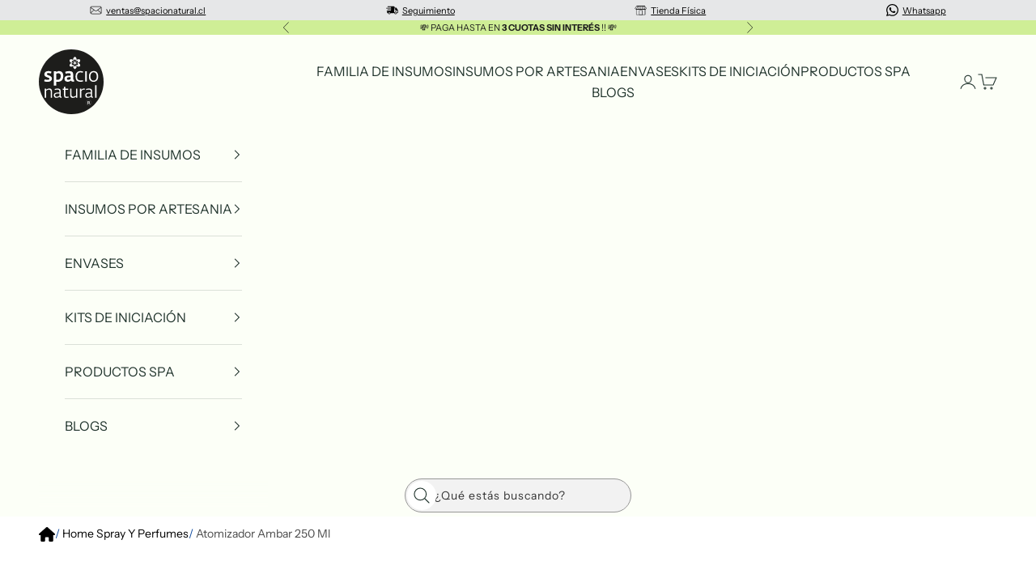

--- FILE ---
content_type: text/html; charset=utf-8
request_url: https://spacionatural.cl/products/botella-pet-atomizador-ambar-250-ml
body_size: 42436
content:
<!doctype html>
<html class="no-js" lang="es" dir="ltr">
  <head>

    <meta charset="utf-8">
    <meta name="viewport" content="width=device-width, initial-scale=1.0, height=device-height, minimum-scale=1.0, maximum-scale=5.0">

    <title>
      Atomizador Spray botella PET ambar 250 ml | Spacio Natural
    </title><meta name="description" content="¿Cansado de que tus aceites esenciales pierdan efectividad por la exposición a la luz? La Botella Pet Atomizador Ámbar de 250 ML es la solución ideal para proteger tus líquidos más preciados, filtrando la dañina luz UV y preservando la integridad de vitaminas líquidas, suplementos y fórmulas aromáticas. ¡Di adiós a la "><meta name="robots" content="index, follow">
    
    
    
    
    
    
    
    
      <link rel="canonical" href="https://spacionatural.cl/products/botella-pet-atomizador-ambar-250-ml" />
    
<link rel="shortcut icon" href="//spacionatural.cl/cdn/shop/files/Favicon_blog_sapcionatural.png?v=1704836174&width=96">
      <link rel="apple-touch-icon" href="//spacionatural.cl/cdn/shop/files/Favicon_blog_sapcionatural.png?v=1704836174&width=180"><link rel="preconnect" href="https://fonts.shopifycdn.com" crossorigin><link rel="preload" href="//spacionatural.cl/cdn/fonts/instrument_sans/instrumentsans_n4.db86542ae5e1596dbdb28c279ae6c2086c4c5bfa.woff2" as="font" type="font/woff2" crossorigin><link rel="preload" href="//spacionatural.cl/cdn/fonts/instrument_sans/instrumentsans_n4.db86542ae5e1596dbdb28c279ae6c2086c4c5bfa.woff2" as="font" type="font/woff2" crossorigin><style>/* Typography (heading) */
  @font-face {
  font-family: "Instrument Sans";
  font-weight: 400;
  font-style: normal;
  font-display: fallback;
  src: url("//spacionatural.cl/cdn/fonts/instrument_sans/instrumentsans_n4.db86542ae5e1596dbdb28c279ae6c2086c4c5bfa.woff2") format("woff2"),
       url("//spacionatural.cl/cdn/fonts/instrument_sans/instrumentsans_n4.510f1b081e58d08c30978f465518799851ef6d8b.woff") format("woff");
}

@font-face {
  font-family: "Instrument Sans";
  font-weight: 400;
  font-style: italic;
  font-display: fallback;
  src: url("//spacionatural.cl/cdn/fonts/instrument_sans/instrumentsans_i4.028d3c3cd8d085648c808ceb20cd2fd1eb3560e5.woff2") format("woff2"),
       url("//spacionatural.cl/cdn/fonts/instrument_sans/instrumentsans_i4.7e90d82df8dee29a99237cd19cc529d2206706a2.woff") format("woff");
}

/* Typography (body) */
  @font-face {
  font-family: "Instrument Sans";
  font-weight: 400;
  font-style: normal;
  font-display: fallback;
  src: url("//spacionatural.cl/cdn/fonts/instrument_sans/instrumentsans_n4.db86542ae5e1596dbdb28c279ae6c2086c4c5bfa.woff2") format("woff2"),
       url("//spacionatural.cl/cdn/fonts/instrument_sans/instrumentsans_n4.510f1b081e58d08c30978f465518799851ef6d8b.woff") format("woff");
}

@font-face {
  font-family: "Instrument Sans";
  font-weight: 400;
  font-style: italic;
  font-display: fallback;
  src: url("//spacionatural.cl/cdn/fonts/instrument_sans/instrumentsans_i4.028d3c3cd8d085648c808ceb20cd2fd1eb3560e5.woff2") format("woff2"),
       url("//spacionatural.cl/cdn/fonts/instrument_sans/instrumentsans_i4.7e90d82df8dee29a99237cd19cc529d2206706a2.woff") format("woff");
}

@font-face {
  font-family: "Instrument Sans";
  font-weight: 700;
  font-style: normal;
  font-display: fallback;
  src: url("//spacionatural.cl/cdn/fonts/instrument_sans/instrumentsans_n7.e4ad9032e203f9a0977786c356573ced65a7419a.woff2") format("woff2"),
       url("//spacionatural.cl/cdn/fonts/instrument_sans/instrumentsans_n7.b9e40f166fb7639074ba34738101a9d2990bb41a.woff") format("woff");
}

@font-face {
  font-family: "Instrument Sans";
  font-weight: 700;
  font-style: italic;
  font-display: fallback;
  src: url("//spacionatural.cl/cdn/fonts/instrument_sans/instrumentsans_i7.d6063bb5d8f9cbf96eace9e8801697c54f363c6a.woff2") format("woff2"),
       url("//spacionatural.cl/cdn/fonts/instrument_sans/instrumentsans_i7.ce33afe63f8198a3ac4261b826b560103542cd36.woff") format("woff");
}

:root {
    /* Container */
    --container-max-width: 100%;
    --container-xxs-max-width: 27.5rem; /* 440px */
    --container-xs-max-width: 42.5rem; /* 680px */
    --container-sm-max-width: 61.25rem; /* 980px */
    --container-md-max-width: 71.875rem; /* 1150px */
    --container-lg-max-width: 78.75rem; /* 1260px */
    --container-xl-max-width: 85rem; /* 1360px */
    --container-gutter: 1.25rem;

    --section-vertical-spacing: 2.5rem;
    --section-vertical-spacing-tight:2.5rem;

    --section-stack-gap:2.25rem;
    --section-stack-gap-tight:2.25rem;

    /* Form settings */
    --form-gap: 1.25rem; /* Gap between fieldset and submit button */
    --fieldset-gap: 1rem; /* Gap between each form input within a fieldset */
    --form-control-gap: 0.625rem; /* Gap between input and label (ignored for floating label) */
    --checkbox-control-gap: 0.75rem; /* Horizontal gap between checkbox and its associated label */
    --input-padding-block: 0.65rem; /* Vertical padding for input, textarea and native select */
    --input-padding-inline: 0.8rem; /* Horizontal padding for input, textarea and native select */
    --checkbox-size: 0.875rem; /* Size (width and height) for checkbox */

    /* Other sizes */
    --sticky-area-height: calc(var(--announcement-bar-is-sticky, 0) * var(--announcement-bar-height, 0px) + var(--header-is-sticky, 0) * var(--header-is-visible, 1) * var(--header-height, 0px));

    /* RTL support */
    --transform-logical-flip: 1;
    --transform-origin-start: left;
    --transform-origin-end: right;

    /**
     * ---------------------------------------------------------------------
     * TYPOGRAPHY
     * ---------------------------------------------------------------------
     */

    /* Font properties */
    --heading-font-family: "Instrument Sans", sans-serif;
    --heading-font-weight: 400;
    --heading-font-style: normal;
    --heading-text-transform: uppercase;
    --heading-letter-spacing: 0.1em;
    --text-font-family: "Instrument Sans", sans-serif;
    --text-font-weight: 400;
    --text-font-style: normal;
    --text-letter-spacing: 0.0em;
    --button-font: var(--text-font-style) var(--text-font-weight) var(--text-sm) / 1.65 var(--text-font-family);
    --button-text-transform: uppercase;
    --button-letter-spacing: 0.18em;

    /* Font sizes */--text-heading-size-factor: 1;
    --text-h1: max(0.6875rem, clamp(1.375rem, 1.146341463414634rem + 0.975609756097561vw, 2rem) * var(--text-heading-size-factor));
    --text-h2: max(0.6875rem, clamp(1.25rem, 1.0670731707317074rem + 0.7804878048780488vw, 1.75rem) * var(--text-heading-size-factor));
    --text-h3: max(0.6875rem, clamp(1.125rem, 1.0335365853658536rem + 0.3902439024390244vw, 1.375rem) * var(--text-heading-size-factor));
    --text-h4: max(0.6875rem, clamp(1rem, 0.9542682926829268rem + 0.1951219512195122vw, 1.125rem) * var(--text-heading-size-factor));
    --text-h5: calc(0.875rem * var(--text-heading-size-factor));
    --text-h6: calc(0.75rem * var(--text-heading-size-factor));

    --text-xs: 0.75rem;
    --text-sm: 0.8125rem;
    --text-base: 0.875rem;
    --text-lg: 1.0rem;
    --text-xl: 1.25rem;

    /* Rounded variables (used for border radius) */
    --rounded-full: 9999px;
    --button-border-radius: 1.25rem;
    --input-border-radius: 0.5rem;

    /* Box shadow */
    --shadow-sm: 0 2px 8px rgb(0 0 0 / 0.05);
    --shadow: 0 5px 15px rgb(0 0 0 / 0.05);
    --shadow-md: 0 5px 30px rgb(0 0 0 / 0.05);
    --shadow-block: px px px rgb(var(--text-primary) / 0.0);

    /**
     * ---------------------------------------------------------------------
     * OTHER
     * ---------------------------------------------------------------------
     */

    --checkmark-svg-url: url(//spacionatural.cl/cdn/shop/t/61/assets/checkmark.svg?v=88772356432186367681732131358);
    --cursor-zoom-in-svg-url: url(//spacionatural.cl/cdn/shop/t/61/assets/cursor-zoom-in.svg?v=112480252220988712521732131357);
  }

  [dir="rtl"]:root {
    /* RTL support */
    --transform-logical-flip: -1;
    --transform-origin-start: right;
    --transform-origin-end: left;
  }

  @media screen and (min-width: 700px) {
    :root {
      /* Typography (font size) */
      --text-xs: 0.875rem;
      --text-sm: 0.9375rem;
      --text-base: 1.0rem;
      --text-lg: 1.125rem;
      --text-xl: 1.375rem;

      /* Spacing settings */
      --container-gutter: 2rem;
    }
  }

  @media screen and (min-width: 1000px) {
    :root {
      /* Spacing settings */
      --container-gutter: 3rem;

      --section-vertical-spacing: 4rem;
      --section-vertical-spacing-tight: 4rem;

      --section-stack-gap:3rem;
      --section-stack-gap-tight:3rem;
    }
  }:root {/* Overlay used for modal */
    --page-overlay: 0 0 0 / 0.4;

    /* We use the first scheme background as default */
    --page-background: ;

    /* Product colors */
    --on-sale-text: 227 44 43;
    --on-sale-badge-background: 227 44 43;
    --on-sale-badge-text: 255 255 255;
    --sold-out-badge-background: 239 239 239;
    --sold-out-badge-text: 0 0 0 / 0.65;
    --custom-badge-background: 28 28 28;
    --custom-badge-text: 255 255 255;
    --star-color: 255 207 42;

    /* Status colors */
    --success-background: 212 227 203;
    --success-text: 48 122 7;
    --warning-background: 253 241 224;
    --warning-text: 237 138 0;
    --error-background: 243 204 204;
    --error-text: 203 43 43;
  }.color-scheme--scheme-1 {
      /* Color settings */--accent: 162 222 53;
      --text-color: 28 28 28;
      --background: 255 255 255 / 1.0;
      --background-without-opacity: 255 255 255;
      --background-gradient: ;--border-color: 221 221 221;/* Button colors */
      --button-background: 162 222 53;
      --button-text-color: 31 50 43;

      /* Circled buttons */
      --circle-button-background: 255 255 255;
      --circle-button-text-color: 28 28 28;
    }.shopify-section:has(.section-spacing.color-scheme--bg-54922f2e920ba8346f6dc0fba343d673) + .shopify-section:has(.section-spacing.color-scheme--bg-54922f2e920ba8346f6dc0fba343d673:not(.bordered-section)) .section-spacing {
      padding-block-start: 0;
    }.color-scheme--scheme-2 {
      /* Color settings */--accent: 162 222 53;
      --text-color: 31 50 43;
      --background: 252 255 247 / 1.0;
      --background-without-opacity: 252 255 247;
      --background-gradient: ;--border-color: 219 224 216;/* Button colors */
      --button-background: 162 222 53;
      --button-text-color: 28 28 28;

      /* Circled buttons */
      --circle-button-background: 255 255 255;
      --circle-button-text-color: 31 50 43;
    }.shopify-section:has(.section-spacing.color-scheme--bg-f9051e0e4ea0adaa1d23af2f8ceefc26) + .shopify-section:has(.section-spacing.color-scheme--bg-f9051e0e4ea0adaa1d23af2f8ceefc26:not(.bordered-section)) .section-spacing {
      padding-block-start: 0;
    }.color-scheme--scheme-3 {
      /* Color settings */--accent: 65 82 31;
      --text-color: 28 28 28;
      --background: 207 238 150 / 1.0;
      --background-without-opacity: 207 238 150;
      --background-gradient: ;--border-color: 180 206 132;/* Button colors */
      --button-background: 65 82 31;
      --button-text-color: 239 239 239;

      /* Circled buttons */
      --circle-button-background: 255 255 255;
      --circle-button-text-color: 28 28 28;
    }.shopify-section:has(.section-spacing.color-scheme--bg-db2cc825d741f25103bc4b36f35bdaa7) + .shopify-section:has(.section-spacing.color-scheme--bg-db2cc825d741f25103bc4b36f35bdaa7:not(.bordered-section)) .section-spacing {
      padding-block-start: 0;
    }.color-scheme--scheme-4 {
      /* Color settings */--accent: 162 222 53;
      --text-color: 255 255 255;
      --background: 0 0 0 / 0.0;
      --background-without-opacity: 0 0 0;
      --background-gradient: ;--border-color: 255 255 255;/* Button colors */
      --button-background: 162 222 53;
      --button-text-color: 28 28 28;

      /* Circled buttons */
      --circle-button-background: 255 255 255;
      --circle-button-text-color: 28 28 28;
    }.shopify-section:has(.section-spacing.color-scheme--bg-3671eee015764974ee0aef1536023e0f) + .shopify-section:has(.section-spacing.color-scheme--bg-3671eee015764974ee0aef1536023e0f:not(.bordered-section)) .section-spacing {
      padding-block-start: 0;
    }.color-scheme--scheme-a5e66293-cb12-4950-b6ab-01492fe1bd47 {
      /* Color settings */--accent: 162 222 53;
      --text-color: 0 0 0;
      --background: 255 255 255 / 1.0;
      --background-without-opacity: 255 255 255;
      --background-gradient: ;--border-color: 217 217 217;/* Button colors */
      --button-background: 162 222 53;
      --button-text-color: 0 0 0;

      /* Circled buttons */
      --circle-button-background: 255 255 255;
      --circle-button-text-color: 0 0 0;
    }.shopify-section:has(.section-spacing.color-scheme--bg-54922f2e920ba8346f6dc0fba343d673) + .shopify-section:has(.section-spacing.color-scheme--bg-54922f2e920ba8346f6dc0fba343d673:not(.bordered-section)) .section-spacing {
      padding-block-start: 0;
    }.color-scheme--scheme-94beddd7-78b8-4a98-a358-c17dbeecb70a {
      /* Color settings */--accent: 65 82 31;
      --text-color: 255 255 255;
      --background: 0 0 0 / 0.0;
      --background-without-opacity: 0 0 0;
      --background-gradient: ;--border-color: 255 255 255;/* Button colors */
      --button-background: 65 82 31;
      --button-text-color: 239 239 239;

      /* Circled buttons */
      --circle-button-background: 255 255 255;
      --circle-button-text-color: 28 28 28;
    }.shopify-section:has(.section-spacing.color-scheme--bg-3671eee015764974ee0aef1536023e0f) + .shopify-section:has(.section-spacing.color-scheme--bg-3671eee015764974ee0aef1536023e0f:not(.bordered-section)) .section-spacing {
      padding-block-start: 0;
    }.color-scheme--scheme-83a605aa-befc-47fe-b746-03d901436caf {
      /* Color settings */--accent: 162 222 53;
      --text-color: 28 28 28;
      --background: 163 202 194 / 1.0;
      --background-without-opacity: 163 202 194;
      --background-gradient: ;--border-color: 143 176 169;/* Button colors */
      --button-background: 162 222 53;
      --button-text-color: 31 50 43;

      /* Circled buttons */
      --circle-button-background: 199 160 128;
      --circle-button-text-color: 199 160 128;
    }.shopify-section:has(.section-spacing.color-scheme--bg-c767d10c2dedd72838e71fa8d11ff5d0) + .shopify-section:has(.section-spacing.color-scheme--bg-c767d10c2dedd72838e71fa8d11ff5d0:not(.bordered-section)) .section-spacing {
      padding-block-start: 0;
    }.color-scheme--scheme-138ec436-27e3-419a-94aa-e6e1adad1a76 {
      /* Color settings */--accent: 119 201 1;
      --text-color: 28 28 28;
      --background: 239 239 239 / 1.0;
      --background-without-opacity: 239 239 239;
      --background-gradient: ;--border-color: 207 207 207;/* Button colors */
      --button-background: 119 201 1;
      --button-text-color: 31 50 43;

      /* Circled buttons */
      --circle-button-background: 255 255 255;
      --circle-button-text-color: 28 28 28;
    }.shopify-section:has(.section-spacing.color-scheme--bg-609ecfcfee2f667ac6c12366fc6ece56) + .shopify-section:has(.section-spacing.color-scheme--bg-609ecfcfee2f667ac6c12366fc6ece56:not(.bordered-section)) .section-spacing {
      padding-block-start: 0;
    }.color-scheme--scheme-a3bec653-20a7-4730-8740-d724be8324df {
      /* Color settings */--accent: 162 222 53;
      --text-color: 255 255 255;
      --background: 254 239 246 / 1.0;
      --background-without-opacity: 254 239 246;
      --background-gradient: #fff;--border-color: 255 255 255 / 0.15;/* Button colors */
      --button-background: 162 222 53;
      --button-text-color: 28 28 28;

      /* Circled buttons */
      --circle-button-background: 254 239 246;
      --circle-button-text-color: 28 28 28;
    }.shopify-section:has(.section-spacing.color-scheme--bg-6aaa006dc095ba618bc1777be3a12f2a) + .shopify-section:has(.section-spacing.color-scheme--bg-6aaa006dc095ba618bc1777be3a12f2a:not(.bordered-section)) .section-spacing {
      padding-block-start: 0;
    }.color-scheme--dialog {
      /* Color settings */--accent: 162 222 53;
      --text-color: 28 28 28;
      --background: 255 255 255 / 1.0;
      --background-without-opacity: 255 255 255;
      --background-gradient: ;--border-color: 221 221 221;/* Button colors */
      --button-background: 162 222 53;
      --button-text-color: 31 50 43;

      /* Circled buttons */
      --circle-button-background: 255 255 255;
      --circle-button-text-color: 28 28 28;
    }
</style><script async crossorigin fetchpriority="high" src="/cdn/shopifycloud/importmap-polyfill/es-modules-shim.2.4.0.js"></script>
<script>
  document.documentElement.classList.replace('no-js', 'js');

  // This allows to expose several variables to the global scope, to be used in scripts
  window.themeVariables = {
    settings: {
      showPageTransition: true,
      pageType: "product",
      moneyFormat: "${{amount_no_decimals}}",
      moneyWithCurrencyFormat: "${{amount_no_decimals}} CLP",
      currencyCodeEnabled: false,
      cartType: "message",
      staggerMenuApparition: true
    },

    strings: {
      addToCartButton: "🛒 Añadir al Carrito",
      soldOutButton: "Agotado",
      preOrderButton: "Pedido previo",
      unavailableButton: "No disponible",
      addedToCart: "Añadido al carrito",
      closeGallery: "Cerrar galería",
      zoomGallery: "Zoom",
      errorGallery: "No se puede cargar la imagen",
      soldOutBadge: "Agotado",
      discountBadge: "Ahorra @@",
      sku: "SKU:",
      shippingEstimatorNoResults: "No hacemos envíos a tu dirección.",
      shippingEstimatorOneResult: "Hay una tarifa de gastos de envío para tu dirección:",
      shippingEstimatorMultipleResults: "Hay varias tarifas de gastos de envío para tu dirección:",
      shippingEstimatorError: "Se produjo un error al recuperar las tarifas de gastos de envío:",
      next: "Siguiente",
      previous: "Anterior"
    },

    mediaQueries: {
      'sm': 'screen and (min-width: 700px)',
      'md': 'screen and (min-width: 1000px)',
      'lg': 'screen and (min-width: 1150px)',
      'xl': 'screen and (min-width: 1400px)',
      '2xl': 'screen and (min-width: 1600px)',
      'sm-max': 'screen and (max-width: 699px)',
      'md-max': 'screen and (max-width: 999px)',
      'lg-max': 'screen and (max-width: 1149px)',
      'xl-max': 'screen and (max-width: 1399px)',
      '2xl-max': 'screen and (max-width: 1599px)',
      'motion-safe': '(prefers-reduced-motion: no-preference)',
      'motion-reduce': '(prefers-reduced-motion: reduce)',
      'supports-hover': 'screen and (pointer: fine)',
      'supports-touch': 'screen and (hover: none)'
    }
  };window.addEventListener('pageshow', async (event) => {
      const isReloaded = (window.performance.navigation && window.performance.navigation.type === 1) || window.performance.getEntriesByType('navigation').map((nav) => nav.type).includes('reload');

      if (window.matchMedia('(prefers-reduced-motion: no-preference)').matches && !event.persisted && !isReloaded && document.referrer.includes(location.host)) {
        await document.body.animate({opacity: [0, 1]}, {duration: 200}).finished;
      }

      document.body.style.setProperty('opacity', '1');
    });</script><script src="//spacionatural.cl/cdn/shop/t/61/assets/custom.js?v=9616545552348342261732131367" defer></script>

    <script>
      if (!(HTMLScriptElement.supports && HTMLScriptElement.supports('importmap'))) {
        const importMapPolyfill = document.createElement('script');
        importMapPolyfill.async = true;
        importMapPolyfill.src = "//spacionatural.cl/cdn/shop/t/61/assets/es-module-shims.min.js?v=163628956881225179081732131357";

        document.head.appendChild(importMapPolyfill);
      }
    </script>

    <script type="importmap">
      {
        "imports": {
          "vendor": "//spacionatural.cl/cdn/shop/t/61/assets/vendor.min.js?v=55120211853256353121732131358",
          "theme": "//spacionatural.cl/cdn/shop/t/61/assets/theme.js?v=175881070786849190851732131358",
          "photoswipe": "//spacionatural.cl/cdn/shop/t/61/assets/photoswipe.min.js?v=20290624223189769891732131359"
        }
      }
    </script>

    <script type="module" src="//spacionatural.cl/cdn/shop/t/61/assets/vendor.min.js?v=55120211853256353121732131358"></script>
    <script type="module" src="//spacionatural.cl/cdn/shop/t/61/assets/theme.js?v=175881070786849190851732131358"></script>
    
        
 

    <script>window.performance && window.performance.mark && window.performance.mark('shopify.content_for_header.start');</script><meta name="google-site-verification" content="INpOVdXAZgopi-YygZLEyUg2pT1FB76WWh_iKMj_PbQ">
<meta id="shopify-digital-wallet" name="shopify-digital-wallet" content="/64301957289/digital_wallets/dialog">
<link rel="alternate" type="application/json+oembed" href="https://spacionatural.cl/products/botella-pet-atomizador-ambar-250-ml.oembed">
<script async="async" data-src="/checkouts/internal/preloads.js?locale=es-CL"></script>
<script id="shopify-features" type="application/json">{"accessToken":"6b28bcff53fc995668094649b3f50f99","betas":["rich-media-storefront-analytics"],"domain":"spacionatural.cl","predictiveSearch":true,"shopId":64301957289,"locale":"es"}</script>
<script>var Shopify = Shopify || {};
Shopify.shop = "0f99af-3.myshopify.com";
Shopify.locale = "es";
Shopify.currency = {"active":"CLP","rate":"1.0"};
Shopify.country = "CL";
Shopify.theme = {"name":"spacio-prestige-theme\/blog+fix-SEO-issues","id":141636960425,"schema_name":"Prestige","schema_version":"9.3.0","theme_store_id":null,"role":"main"};
Shopify.theme.handle = "null";
Shopify.theme.style = {"id":null,"handle":null};
Shopify.cdnHost = "spacionatural.cl/cdn";
Shopify.routes = Shopify.routes || {};
Shopify.routes.root = "/";</script>
<script type="module">!function(o){(o.Shopify=o.Shopify||{}).modules=!0}(window);</script>
<script>!function(o){function n(){var o=[];function n(){o.push(Array.prototype.slice.apply(arguments))}return n.q=o,n}var t=o.Shopify=o.Shopify||{};t.loadFeatures=n(),t.autoloadFeatures=n()}(window);</script>
<script id="shop-js-analytics" type="application/json">{"pageType":"product"}</script>
<script defer="defer" async type="module" data-src="//spacionatural.cl/cdn/shopifycloud/shop-js/modules/v2/client.init-shop-cart-sync_BSQ69bm3.es.esm.js"></script>
<script defer="defer" async type="module" data-src="//spacionatural.cl/cdn/shopifycloud/shop-js/modules/v2/chunk.common_CIqZBrE6.esm.js"></script>
<script type="module">
  await import("//spacionatural.cl/cdn/shopifycloud/shop-js/modules/v2/client.init-shop-cart-sync_BSQ69bm3.es.esm.js");
await import("//spacionatural.cl/cdn/shopifycloud/shop-js/modules/v2/chunk.common_CIqZBrE6.esm.js");

  window.Shopify.SignInWithShop?.initShopCartSync?.({"fedCMEnabled":true,"windoidEnabled":true});

</script>
<script id="__st">var __st={"a":64301957289,"offset":-10800,"reqid":"0c85305e-112f-42d0-87fe-d0cba764e367-1768881028","pageurl":"spacionatural.cl\/products\/botella-pet-atomizador-ambar-250-ml","u":"505f160ff719","p":"product","rtyp":"product","rid":7885992394921};</script>
<script>window.ShopifyPaypalV4VisibilityTracking = true;</script>
<script id="captcha-bootstrap">!function(){'use strict';const t='contact',e='account',n='new_comment',o=[[t,t],['blogs',n],['comments',n],[t,'customer']],c=[[e,'customer_login'],[e,'guest_login'],[e,'recover_customer_password'],[e,'create_customer']],r=t=>t.map((([t,e])=>`form[action*='/${t}']:not([data-nocaptcha='true']) input[name='form_type'][value='${e}']`)).join(','),a=t=>()=>t?[...document.querySelectorAll(t)].map((t=>t.form)):[];function s(){const t=[...o],e=r(t);return a(e)}const i='password',u='form_key',d=['recaptcha-v3-token','g-recaptcha-response','h-captcha-response',i],f=()=>{try{return window.sessionStorage}catch{return}},m='__shopify_v',_=t=>t.elements[u];function p(t,e,n=!1){try{const o=window.sessionStorage,c=JSON.parse(o.getItem(e)),{data:r}=function(t){const{data:e,action:n}=t;return t[m]||n?{data:e,action:n}:{data:t,action:n}}(c);for(const[e,n]of Object.entries(r))t.elements[e]&&(t.elements[e].value=n);n&&o.removeItem(e)}catch(o){console.error('form repopulation failed',{error:o})}}const l='form_type',E='cptcha';function T(t){t.dataset[E]=!0}const w=window,h=w.document,L='Shopify',v='ce_forms',y='captcha';let A=!1;((t,e)=>{const n=(g='f06e6c50-85a8-45c8-87d0-21a2b65856fe',I='https://cdn.shopify.com/shopifycloud/storefront-forms-hcaptcha/ce_storefront_forms_captcha_hcaptcha.v1.5.2.iife.js',D={infoText:'Protegido por hCaptcha',privacyText:'Privacidad',termsText:'Términos'},(t,e,n)=>{const o=w[L][v],c=o.bindForm;if(c)return c(t,g,e,D).then(n);var r;o.q.push([[t,g,e,D],n]),r=I,A||(h.body.append(Object.assign(h.createElement('script'),{id:'captcha-provider',async:!0,src:r})),A=!0)});var g,I,D;w[L]=w[L]||{},w[L][v]=w[L][v]||{},w[L][v].q=[],w[L][y]=w[L][y]||{},w[L][y].protect=function(t,e){n(t,void 0,e),T(t)},Object.freeze(w[L][y]),function(t,e,n,w,h,L){const[v,y,A,g]=function(t,e,n){const i=e?o:[],u=t?c:[],d=[...i,...u],f=r(d),m=r(i),_=r(d.filter((([t,e])=>n.includes(e))));return[a(f),a(m),a(_),s()]}(w,h,L),I=t=>{const e=t.target;return e instanceof HTMLFormElement?e:e&&e.form},D=t=>v().includes(t);t.addEventListener('submit',(t=>{const e=I(t);if(!e)return;const n=D(e)&&!e.dataset.hcaptchaBound&&!e.dataset.recaptchaBound,o=_(e),c=g().includes(e)&&(!o||!o.value);(n||c)&&t.preventDefault(),c&&!n&&(function(t){try{if(!f())return;!function(t){const e=f();if(!e)return;const n=_(t);if(!n)return;const o=n.value;o&&e.removeItem(o)}(t);const e=Array.from(Array(32),(()=>Math.random().toString(36)[2])).join('');!function(t,e){_(t)||t.append(Object.assign(document.createElement('input'),{type:'hidden',name:u})),t.elements[u].value=e}(t,e),function(t,e){const n=f();if(!n)return;const o=[...t.querySelectorAll(`input[type='${i}']`)].map((({name:t})=>t)),c=[...d,...o],r={};for(const[a,s]of new FormData(t).entries())c.includes(a)||(r[a]=s);n.setItem(e,JSON.stringify({[m]:1,action:t.action,data:r}))}(t,e)}catch(e){console.error('failed to persist form',e)}}(e),e.submit())}));const S=(t,e)=>{t&&!t.dataset[E]&&(n(t,e.some((e=>e===t))),T(t))};for(const o of['focusin','change'])t.addEventListener(o,(t=>{const e=I(t);D(e)&&S(e,y())}));const B=e.get('form_key'),M=e.get(l),P=B&&M;t.addEventListener('DOMContentLoaded',(()=>{const t=y();if(P)for(const e of t)e.elements[l].value===M&&p(e,B);[...new Set([...A(),...v().filter((t=>'true'===t.dataset.shopifyCaptcha))])].forEach((e=>S(e,t)))}))}(h,new URLSearchParams(w.location.search),n,t,e,['guest_login'])})(!0,!0)}();</script>
<script integrity="sha256-4kQ18oKyAcykRKYeNunJcIwy7WH5gtpwJnB7kiuLZ1E=" data-source-attribution="shopify.loadfeatures" defer="defer" data-src="//spacionatural.cl/cdn/shopifycloud/storefront/assets/storefront/load_feature-a0a9edcb.js" crossorigin="anonymous"></script>
<script data-source-attribution="shopify.dynamic_checkout.dynamic.init">var Shopify=Shopify||{};Shopify.PaymentButton=Shopify.PaymentButton||{isStorefrontPortableWallets:!0,init:function(){window.Shopify.PaymentButton.init=function(){};var t=document.createElement("script");t.dataset.src="https://spacionatural.cl/cdn/shopifycloud/portable-wallets/latest/portable-wallets.es.js",t.type="module",document.head.appendChild(t)}};
</script>
<script data-source-attribution="shopify.dynamic_checkout.buyer_consent">
  function portableWalletsHideBuyerConsent(e){var t=document.getElementById("shopify-buyer-consent"),n=document.getElementById("shopify-subscription-policy-button");t&&n&&(t.classList.add("hidden"),t.setAttribute("aria-hidden","true"),n.removeEventListener("click",e))}function portableWalletsShowBuyerConsent(e){var t=document.getElementById("shopify-buyer-consent"),n=document.getElementById("shopify-subscription-policy-button");t&&n&&(t.classList.remove("hidden"),t.removeAttribute("aria-hidden"),n.addEventListener("click",e))}window.Shopify?.PaymentButton&&(window.Shopify.PaymentButton.hideBuyerConsent=portableWalletsHideBuyerConsent,window.Shopify.PaymentButton.showBuyerConsent=portableWalletsShowBuyerConsent);
</script>
<script data-source-attribution="shopify.dynamic_checkout.cart.bootstrap">document.addEventListener("DOMContentLoaded",(function(){function t(){return document.querySelector("shopify-accelerated-checkout-cart, shopify-accelerated-checkout")}if(t())Shopify.PaymentButton.init();else{new MutationObserver((function(e,n){t()&&(Shopify.PaymentButton.init(),n.disconnect())})).observe(document.body,{childList:!0,subtree:!0})}}));
</script>

<script>window.performance && window.performance.mark && window.performance.mark('shopify.content_for_header.end');</script>
<link href="//spacionatural.cl/cdn/shop/t/61/assets/theme.css?v=181770874957364041181732131357" rel="stylesheet" type="text/css" media="all" /><link href="//spacionatural.cl/cdn/shop/t/61/assets/custom.css?v=73342860705760222601741255879" rel="stylesheet" type="text/css" media="all" />
    
<script>
    window.Shopify = window.Shopify || {theme: {id: 141636960425, role: 'main' } };
    window._template = {
        directory: "",
        name: "product",
        suffix: "envases"
    }
</script> 

<script type="application/ld+json">
{
  "@context": "https://schema.org",
  "@type": "BreadcrumbList",
  "itemListElement": [
    {
      "@type": "ListItem",
      "position": 1,
      "name": "Inicio",
      "item": "https://spacionatural.cl"
    }
    
      
       
        
      
      
      ,{
        "@type": "ListItem",
        "position": 2,
        "name": " home spray y perfumes
           ",
        "item": "https://spacionatural.cl/collections/envases-home-spray-perfumes"
      },
      {
        "@type": "ListItem",
        "position": 3,
        "name": " atomizador ambar 250 ml",
        "item": "https://spacionatural.cl/products/botella-pet-atomizador-ambar-250-ml"
      }
    
  ]
}
  
</script><script type="application/ld+json">
    {
      "@context": "https://schema.org",
      "@type": "WebPage",
      "name": "",
      "description": "",
      "url": "https://spacionatural.cl"
    }
  </script>

<meta property="og:type" content="product">
  <meta property="og:title" content="Botella Pet Atomizador Ambar 250 ML">
  <meta property="product:price:amount" content="1,290">
  <meta property="product:price:currency" content="CLP"><meta property="og:image" content="http://spacionatural.cl/cdn/shop/products/2990.jpg?v=1705418871&width=2048">
  <meta property="og:image:secure_url" content="https://spacionatural.cl/cdn/shop/products/2990.jpg?v=1705418871&width=2048">
  <meta property="og:image:width" content="2555">
  <meta property="og:image:height" content="1704"><meta property="og:description" content="¿Cansado de que tus aceites esenciales pierdan efectividad por la exposición a la luz? La Botella Pet Atomizador Ámbar de 250 ML es la solución ideal para proteger tus líquidos más preciados, filtrando la dañina luz UV y preservando la integridad de vitaminas líquidas, suplementos y fórmulas aromáticas. ¡Di adiós a la "><meta property="og:url" content="https://spacionatural.cl/products/botella-pet-atomizador-ambar-250-ml">
<meta property="og:site_name" content="Spacionatural"><meta name="twitter:card" content="summary"><meta name="twitter:title" content="Botella Pet Atomizador Ambar 250 ML">
  <meta name="twitter:description" content="¿Cansado de que tus aceites esenciales pierdan efectividad por la exposición a la luz? La Botella Pet Atomizador Ámbar de 250 ML es la solución ideal para proteger tus líquidos más preciados, filtrando la dañina luz UV y preservando la integridad de vitaminas líquidas, suplementos y fórmulas aromáticas. ¡Di adiós a la degradación prematura de tus productos! Versatilidad para Profesionales y Hogares En el mundo de la peluquería y estética, esta botella es perfecta para sprays capilares y faciales. ¿Eres amante de la jardinería? Facilita la aplicación de fertilizantes líquidos o pesticidas naturales con precisión. En aromaterapia, distribuye mezclas de aceites esenciales de manera uniforme por el ambiente. ¡Un aliado indispensable para terapeutas holísticos y aficionados al DIY en cosmética natural! Facilidad y Higiene en Cada Pulverización El atomizador de esta botella no solo reduce el desperdicio, sino que también"><meta name="twitter:image" content="https://spacionatural.cl/cdn/shop/products/2990.jpg?crop=center&height=1200&v=1705418871&width=1200">
  <meta name="twitter:image:alt" content=""><script type="text/javascript">const observers=new MutationObserver((e=>{e.forEach((({addedNodes:e})=>{e.forEach((e=>{1===e.nodeType&&"SCRIPT"===e.tagName&&(e.classList.contains("analytics")||e.classList.contains("boomerang")?e.type="text/javascripts":e.src.includes("okendo-reviews.js")||e.src.includes("cdn.shopify.com/extensions")||e.src.includes("storefront-banner.js")||e.src.includes("klaviyo.com/onsite")||e.src.includes("shopify-perf-kit-unstable.min.js")?(e.setAttribute("data-src",e.src),e.removeAttribute("src")):(e.textContent.includes("loader.js")||e.textContent.includes("web_pixels_manager_load"))&&(e.type="text/javascripts"))}))}))}));observers.observe(document.documentElement,{childList:!0,subtree:!0}); </script>
<!-- BEGIN app block: shopify://apps/judge-me-reviews/blocks/judgeme_core/61ccd3b1-a9f2-4160-9fe9-4fec8413e5d8 --><!-- Start of Judge.me Core -->






<link rel="dns-prefetch" href="https://cdnwidget.judge.me">
<link rel="dns-prefetch" href="https://cdn.judge.me">
<link rel="dns-prefetch" href="https://cdn1.judge.me">
<link rel="dns-prefetch" href="https://api.judge.me">

<script data-cfasync='false' class='jdgm-settings-script'>window.jdgmSettings={"pagination":5,"disable_web_reviews":true,"badge_no_review_text":"Sin reseñas","badge_n_reviews_text":"{{ n }} reseña/reseñas","badge_star_color":"#FFD700","hide_badge_preview_if_no_reviews":true,"badge_hide_text":false,"enforce_center_preview_badge":false,"widget_title":"Reseñas de Clientes","widget_open_form_text":"Escribir una reseña","widget_close_form_text":"Cancelar reseña","widget_refresh_page_text":"Actualizar página","widget_summary_text":"Basado en {{ number_of_reviews }} reseña/reseñas","widget_no_review_text":"Sé el primero en escribir una reseña","widget_name_field_text":"Nombre","widget_verified_name_field_text":"Nombre Verificado (público)","widget_name_placeholder_text":"Nombre","widget_required_field_error_text":"Este campo es obligatorio.","widget_email_field_text":"Dirección de correo electrónico","widget_verified_email_field_text":"Correo electrónico Verificado (privado, no se puede editar)","widget_email_placeholder_text":"Tu dirección de correo electrónico","widget_email_field_error_text":"Por favor, ingresa una dirección de correo electrónico válida.","widget_rating_field_text":"Calificación","widget_review_title_field_text":"Título de la Reseña","widget_review_title_placeholder_text":"Da un título a tu reseña","widget_review_body_field_text":"Contenido de la reseña","widget_review_body_placeholder_text":"Empieza a escribir aquí...","widget_pictures_field_text":"Imagen/Video (opcional)","widget_submit_review_text":"Enviar Reseña","widget_submit_verified_review_text":"Enviar Reseña Verificada","widget_submit_success_msg_with_auto_publish":"¡Gracias! Por favor, actualiza la página en unos momentos para ver tu reseña. Puedes eliminar o editar tu reseña iniciando sesión en \u003ca href='https://judge.me/login' target='_blank' rel='nofollow noopener'\u003eJudge.me\u003c/a\u003e","widget_submit_success_msg_no_auto_publish":"¡Gracias! Tu reseña se publicará tan pronto como sea aprobada por el administrador de la tienda. Puedes eliminar o editar tu reseña iniciando sesión en \u003ca href='https://judge.me/login' target='_blank' rel='nofollow noopener'\u003eJudge.me\u003c/a\u003e","widget_show_default_reviews_out_of_total_text":"Mostrando {{ n_reviews_shown }} de {{ n_reviews }} reseñas.","widget_show_all_link_text":"Mostrar todas","widget_show_less_link_text":"Mostrar menos","widget_author_said_text":"{{ reviewer_name }} dijo:","widget_days_text":"hace {{ n }} día/días","widget_weeks_text":"hace {{ n }} semana/semanas","widget_months_text":"hace {{ n }} mes/meses","widget_years_text":"hace {{ n }} año/años","widget_yesterday_text":"Ayer","widget_today_text":"Hoy","widget_replied_text":"\u003e\u003e {{ shop_name }} respondió:","widget_read_more_text":"Leer más","widget_reviewer_name_as_initial":"","widget_rating_filter_color":"#A2DE35","widget_rating_filter_see_all_text":"Ver todas las reseñas","widget_sorting_most_recent_text":"Más Recientes","widget_sorting_highest_rating_text":"Mayor Calificación","widget_sorting_lowest_rating_text":"Menor Calificación","widget_sorting_with_pictures_text":"Solo Imágenes","widget_sorting_most_helpful_text":"Más Útiles","widget_open_question_form_text":"Hacer una pregunta","widget_reviews_subtab_text":"Reseñas","widget_questions_subtab_text":"Preguntas","widget_question_label_text":"Pregunta","widget_answer_label_text":"Respuesta","widget_question_placeholder_text":"Escribe tu pregunta aquí","widget_submit_question_text":"Enviar Pregunta","widget_question_submit_success_text":"¡Gracias por tu pregunta! Te notificaremos una vez que sea respondida.","widget_star_color":"#FFCF2A","verified_badge_text":"Verificado","verified_badge_bg_color":"#8EC926","verified_badge_text_color":"#000000","verified_badge_placement":"left-of-reviewer-name","widget_review_max_height":"","widget_hide_border":true,"widget_social_share":false,"widget_thumb":false,"widget_review_location_show":false,"widget_location_format":"","all_reviews_include_out_of_store_products":true,"all_reviews_out_of_store_text":"(fuera de la tienda)","all_reviews_pagination":100,"all_reviews_product_name_prefix_text":"sobre","enable_review_pictures":true,"enable_question_anwser":false,"widget_theme":"default","review_date_format":"dd/mm/yyyy","default_sort_method":"most-recent","widget_product_reviews_subtab_text":"Reseñas de Productos","widget_shop_reviews_subtab_text":"Reseñas de la Tienda","widget_other_products_reviews_text":"Reseñas para otros productos","widget_store_reviews_subtab_text":"Reseñas de la tienda","widget_no_store_reviews_text":"Esta tienda no ha recibido ninguna reseña todavía","widget_web_restriction_product_reviews_text":"Este producto no ha recibido ninguna reseña todavía","widget_no_items_text":"No se encontraron elementos","widget_show_more_text":"Mostrar más","widget_write_a_store_review_text":"Escribir una Reseña de la Tienda","widget_other_languages_heading":"Reseñas en Otros Idiomas","widget_translate_review_text":"Traducir reseña a {{ language }}","widget_translating_review_text":"Traduciendo...","widget_show_original_translation_text":"Mostrar original ({{ language }})","widget_translate_review_failed_text":"No se pudo traducir la reseña.","widget_translate_review_retry_text":"Reintentar","widget_translate_review_try_again_later_text":"Intentar más tarde","show_product_url_for_grouped_product":false,"widget_sorting_pictures_first_text":"Imágenes Primero","show_pictures_on_all_rev_page_mobile":true,"show_pictures_on_all_rev_page_desktop":true,"floating_tab_hide_mobile_install_preference":false,"floating_tab_button_name":"★ Reseñas","floating_tab_title":"Deja que los clientes hablen por nosotros","floating_tab_button_color":"","floating_tab_button_background_color":"","floating_tab_url":"","floating_tab_url_enabled":false,"floating_tab_tab_style":"text","all_reviews_text_badge_text":"Los clientes nos califican {{ shop.metafields.judgeme.all_reviews_rating | round: 1 }}/5 basado en {{ shop.metafields.judgeme.all_reviews_count }} reseñas.","all_reviews_text_badge_text_branded_style":"{{ shop.metafields.judgeme.all_reviews_rating | round: 1 }} de 5 estrellas basado en {{ shop.metafields.judgeme.all_reviews_count }} reseñas","is_all_reviews_text_badge_a_link":false,"show_stars_for_all_reviews_text_badge":false,"all_reviews_text_badge_url":"","all_reviews_text_style":"branded","all_reviews_text_color_style":"custom","all_reviews_text_color":"#A2DE35","all_reviews_text_show_jm_brand":false,"featured_carousel_show_header":true,"featured_carousel_title":"Escucha lo que dicen de nuestros productos","testimonials_carousel_title":"Los clientes nos dicen","videos_carousel_title":"Historias de clientes reales","cards_carousel_title":"Los clientes nos dicen","featured_carousel_count_text":"de {{ n }} reseñas","featured_carousel_add_link_to_all_reviews_page":false,"featured_carousel_url":"","featured_carousel_show_images":true,"featured_carousel_autoslide_interval":5,"featured_carousel_arrows_on_the_sides":false,"featured_carousel_height":250,"featured_carousel_width":80,"featured_carousel_image_size":0,"featured_carousel_image_height":250,"featured_carousel_arrow_color":"#eeeeee","verified_count_badge_style":"vintage","verified_count_badge_orientation":"vertical","verified_count_badge_color_style":"custom","verified_count_badge_color":"#A2DE35","is_verified_count_badge_a_link":false,"verified_count_badge_url":"","verified_count_badge_show_jm_brand":true,"widget_rating_preset_default":5,"widget_first_sub_tab":"product-reviews","widget_show_histogram":true,"widget_histogram_use_custom_color":true,"widget_pagination_use_custom_color":true,"widget_star_use_custom_color":false,"widget_verified_badge_use_custom_color":false,"widget_write_review_use_custom_color":false,"picture_reminder_submit_button":"Upload Pictures","enable_review_videos":true,"mute_video_by_default":true,"widget_sorting_videos_first_text":"Videos Primero","widget_review_pending_text":"Pendiente","featured_carousel_items_for_large_screen":3,"social_share_options_order":"Facebook,Twitter","remove_microdata_snippet":true,"disable_json_ld":false,"enable_json_ld_products":true,"preview_badge_show_question_text":false,"preview_badge_no_question_text":"Sin preguntas","preview_badge_n_question_text":"{{ number_of_questions }} pregunta/preguntas","qa_badge_show_icon":false,"qa_badge_position":"same-row","remove_judgeme_branding":false,"widget_add_search_bar":false,"widget_search_bar_placeholder":"Buscar","widget_sorting_verified_only_text":"Solo verificadas","featured_carousel_theme":"gallery","featured_carousel_show_rating":true,"featured_carousel_show_title":true,"featured_carousel_show_body":true,"featured_carousel_show_date":false,"featured_carousel_show_reviewer":true,"featured_carousel_show_product":false,"featured_carousel_header_background_color":"#108474","featured_carousel_header_text_color":"#ffffff","featured_carousel_name_product_separator":"reviewed","featured_carousel_full_star_background":"#108474","featured_carousel_empty_star_background":"#dadada","featured_carousel_vertical_theme_background":"#f9fafb","featured_carousel_verified_badge_enable":false,"featured_carousel_verified_badge_color":"#A2DE35","featured_carousel_border_style":"round","featured_carousel_review_line_length_limit":3,"featured_carousel_more_reviews_button_text":"Leer más reseñas","featured_carousel_view_product_button_text":"Ver producto","all_reviews_page_load_reviews_on":"button_click","all_reviews_page_load_more_text":"Ver Más","disable_fb_tab_reviews":false,"enable_ajax_cdn_cache":false,"widget_advanced_speed_features":5,"widget_public_name_text":"mostrado públicamente como","default_reviewer_name":"Elisabet Alvarez","default_reviewer_name_has_non_latin":true,"widget_reviewer_anonymous":"Anónimo","medals_widget_title":"Medallas de Reseñas Judge.me","medals_widget_background_color":"#f9fafb","medals_widget_position":"footer_all_pages","medals_widget_border_color":"#f9fafb","medals_widget_verified_text_position":"left","medals_widget_use_monochromatic_version":false,"medals_widget_elements_color":"#108474","show_reviewer_avatar":true,"widget_invalid_yt_video_url_error_text":"No es una URL de video de YouTube","widget_max_length_field_error_text":"Por favor, ingresa no más de {0} caracteres.","widget_show_country_flag":false,"widget_show_collected_via_shop_app":true,"widget_verified_by_shop_badge_style":"light","widget_verified_by_shop_text":"Verificado por la Tienda","widget_show_photo_gallery":false,"widget_load_with_code_splitting":true,"widget_ugc_install_preference":false,"widget_ugc_title":"Hecho por nosotros, Compartido por ti","widget_ugc_subtitle":"Etiquétanos para ver tu imagen destacada en nuestra página","widget_ugc_arrows_color":"#ffffff","widget_ugc_primary_button_text":"Comprar Ahora","widget_ugc_primary_button_background_color":"#A2DE35","widget_ugc_primary_button_text_color":"#ffffff","widget_ugc_primary_button_border_width":"0","widget_ugc_primary_button_border_style":"none","widget_ugc_primary_button_border_color":"#A2DE35","widget_ugc_primary_button_border_radius":"25","widget_ugc_secondary_button_text":"Cargar Más","widget_ugc_secondary_button_background_color":"#ffffff","widget_ugc_secondary_button_text_color":"#A2DE35","widget_ugc_secondary_button_border_width":"2","widget_ugc_secondary_button_border_style":"solid","widget_ugc_secondary_button_border_color":"#A2DE35","widget_ugc_secondary_button_border_radius":"25","widget_ugc_reviews_button_text":"Ver Reseñas","widget_ugc_reviews_button_background_color":"#ffffff","widget_ugc_reviews_button_text_color":"#A2DE35","widget_ugc_reviews_button_border_width":"2","widget_ugc_reviews_button_border_style":"solid","widget_ugc_reviews_button_border_color":"#A2DE35","widget_ugc_reviews_button_border_radius":"25","widget_ugc_reviews_button_link_to":"judgeme-reviews-page","widget_ugc_show_post_date":false,"widget_ugc_max_width":"800","widget_rating_metafield_value_type":true,"widget_primary_color":"#5A7C18","widget_enable_secondary_color":false,"widget_secondary_color":"#edf5f5","widget_summary_average_rating_text":"{{ average_rating }} de 5","widget_media_grid_title":"Fotos y videos de clientes","widget_media_grid_see_more_text":"Ver más","widget_round_style":true,"widget_show_product_medals":false,"widget_verified_by_judgeme_text":"Verificado por Judge.me","widget_show_store_medals":false,"widget_verified_by_judgeme_text_in_store_medals":"Verificado por Judge.me","widget_media_field_exceed_quantity_message":"Lo sentimos, solo podemos aceptar {{ max_media }} para una reseña.","widget_media_field_exceed_limit_message":"{{ file_name }} es demasiado grande, por favor selecciona un {{ media_type }} menor a {{ size_limit }}MB.","widget_review_submitted_text":"¡Reseña Enviada!","widget_question_submitted_text":"¡Pregunta Enviada!","widget_close_form_text_question":"Cancelar","widget_write_your_answer_here_text":"Escribe tu respuesta aquí","widget_enabled_branded_link":true,"widget_show_collected_by_judgeme":true,"widget_reviewer_name_color":"#000000","widget_write_review_text_color":"#000000","widget_write_review_bg_color":"","widget_collected_by_judgeme_text":"recopilado por Judge.me","widget_pagination_type":"load_more","widget_load_more_text":"Cargar Más","widget_load_more_color":"#A2DE35","widget_full_review_text":"Reseña Completa","widget_read_more_reviews_text":"Leer Más Reseñas","widget_read_questions_text":"Leer Preguntas","widget_questions_and_answers_text":"Preguntas y Respuestas","widget_verified_by_text":"Verificado por","widget_verified_text":"Verificado","widget_number_of_reviews_text":"{{ number_of_reviews }} reseñas","widget_back_button_text":"Atrás","widget_next_button_text":"Siguiente","widget_custom_forms_filter_button":"Filtros","custom_forms_style":"horizontal","widget_show_review_information":false,"how_reviews_are_collected":"¿Cómo se recopilan las reseñas?","widget_show_review_keywords":false,"widget_gdpr_statement":"Cómo usamos tus datos: Solo te contactaremos sobre la reseña que dejaste, y solo si es necesario. Al enviar tu reseña, aceptas los \u003ca href='https://judge.me/terms' target='_blank' rel='nofollow noopener'\u003etérminos\u003c/a\u003e, \u003ca href='https://judge.me/privacy' target='_blank' rel='nofollow noopener'\u003eprivacidad\u003c/a\u003e y \u003ca href='https://judge.me/content-policy' target='_blank' rel='nofollow noopener'\u003epolíticas de contenido\u003c/a\u003e de Judge.me.","widget_multilingual_sorting_enabled":false,"widget_translate_review_content_enabled":false,"widget_translate_review_content_method":"manual","popup_widget_review_selection":"automatically_with_pictures","popup_widget_round_border_style":true,"popup_widget_show_title":true,"popup_widget_show_body":true,"popup_widget_show_reviewer":false,"popup_widget_show_product":true,"popup_widget_show_pictures":true,"popup_widget_use_review_picture":true,"popup_widget_show_on_home_page":true,"popup_widget_show_on_product_page":true,"popup_widget_show_on_collection_page":true,"popup_widget_show_on_cart_page":true,"popup_widget_position":"bottom_left","popup_widget_first_review_delay":5,"popup_widget_duration":5,"popup_widget_interval":5,"popup_widget_review_count":5,"popup_widget_hide_on_mobile":true,"review_snippet_widget_round_border_style":true,"review_snippet_widget_card_color":"#FFFFFF","review_snippet_widget_slider_arrows_background_color":"#FFFFFF","review_snippet_widget_slider_arrows_color":"#000000","review_snippet_widget_star_color":"#FFCF2A","show_product_variant":false,"all_reviews_product_variant_label_text":"Variante: ","widget_show_verified_branding":false,"widget_ai_summary_title":"Los clientes dicen","widget_ai_summary_disclaimer":"Resumen de reseñas impulsado por IA basado en reseñas recientes de clientes","widget_show_ai_summary":false,"widget_show_ai_summary_bg":false,"widget_show_review_title_input":true,"redirect_reviewers_invited_via_email":"external_form","request_store_review_after_product_review":false,"request_review_other_products_in_order":false,"review_form_color_scheme":"default","review_form_corner_style":"square","review_form_star_color":{},"review_form_text_color":"#333333","review_form_background_color":"#ffffff","review_form_field_background_color":"#fafafa","review_form_button_color":{},"review_form_button_text_color":"#ffffff","review_form_modal_overlay_color":"#000000","review_content_screen_title_text":"¿Cómo calificarías este producto?","review_content_introduction_text":"Nos encantaría que compartieras un poco sobre tu experiencia.","store_review_form_title_text":"¿Cómo calificarías esta tienda?","store_review_form_introduction_text":"Nos encantaría que compartieras un poco sobre tu experiencia.","show_review_guidance_text":true,"one_star_review_guidance_text":"Pobre","five_star_review_guidance_text":"Excelente","customer_information_screen_title_text":"Sobre ti","customer_information_introduction_text":"Por favor, cuéntanos más sobre ti.","custom_questions_screen_title_text":"Tu experiencia en más detalle","custom_questions_introduction_text":"Aquí hay algunas preguntas para ayudarnos a entender más sobre tu experiencia.","review_submitted_screen_title_text":"¡Gracias por tu reseña!","review_submitted_screen_thank_you_text":"La estamos procesando y aparecerá en la tienda pronto.","review_submitted_screen_email_verification_text":"Por favor, confirma tu correo electrónico haciendo clic en el enlace que acabamos de enviarte. Esto nos ayuda a mantener las reseñas auténticas.","review_submitted_request_store_review_text":"¿Te gustaría compartir tu experiencia de compra con nosotros?","review_submitted_review_other_products_text":"¿Te gustaría reseñar estos productos?","store_review_screen_title_text":"¿Te gustaría compartir tu experiencia de compra con nosotros?","store_review_introduction_text":"Valoramos tu opinión y la utilizamos para mejorar. Por favor, comparte cualquier pensamiento o sugerencia que tengas.","reviewer_media_screen_title_picture_text":"Compartir una foto","reviewer_media_introduction_picture_text":"Sube una foto para apoyar tu reseña.","reviewer_media_screen_title_video_text":"Compartir un video","reviewer_media_introduction_video_text":"Sube un video para apoyar tu reseña.","reviewer_media_screen_title_picture_or_video_text":"Compartir una foto o video","reviewer_media_introduction_picture_or_video_text":"Sube una foto o video para apoyar tu reseña.","reviewer_media_youtube_url_text":"Pega tu URL de Youtube aquí","advanced_settings_next_step_button_text":"Siguiente","advanced_settings_close_review_button_text":"Cerrar","modal_write_review_flow":false,"write_review_flow_required_text":"Obligatorio","write_review_flow_privacy_message_text":"Respetamos tu privacidad.","write_review_flow_anonymous_text":"Reseña como anónimo","write_review_flow_visibility_text":"No será visible para otros clientes.","write_review_flow_multiple_selection_help_text":"Selecciona tantos como quieras","write_review_flow_single_selection_help_text":"Selecciona una opción","write_review_flow_required_field_error_text":"Este campo es obligatorio","write_review_flow_invalid_email_error_text":"Por favor ingresa una dirección de correo válida","write_review_flow_max_length_error_text":"Máx. {{ max_length }} caracteres.","write_review_flow_media_upload_text":"\u003cb\u003eHaz clic para subir\u003c/b\u003e o arrastrar y soltar","write_review_flow_gdpr_statement":"Solo te contactaremos sobre tu reseña si es necesario. Al enviar tu reseña, aceptas nuestros \u003ca href='https://judge.me/terms' target='_blank' rel='nofollow noopener'\u003etérminos y condiciones\u003c/a\u003e y \u003ca href='https://judge.me/privacy' target='_blank' rel='nofollow noopener'\u003epolítica de privacidad\u003c/a\u003e.","rating_only_reviews_enabled":false,"show_negative_reviews_help_screen":false,"new_review_flow_help_screen_rating_threshold":3,"negative_review_resolution_screen_title_text":"Cuéntanos más","negative_review_resolution_text":"Tu experiencia es importante para nosotros. Si hubo problemas con tu compra, estamos aquí para ayudar. No dudes en contactarnos, nos encantaría la oportunidad de arreglar las cosas.","negative_review_resolution_button_text":"Contáctanos","negative_review_resolution_proceed_with_review_text":"Deja una reseña","negative_review_resolution_subject":"Problema con la compra de {{ shop_name }}.{{ order_name }}","preview_badge_collection_page_install_status":false,"widget_review_custom_css":"","preview_badge_custom_css":"","preview_badge_stars_count":"5-stars","featured_carousel_custom_css":"","floating_tab_custom_css":"","all_reviews_widget_custom_css":"","medals_widget_custom_css":"","verified_badge_custom_css":"","all_reviews_text_custom_css":"","transparency_badges_collected_via_store_invite":false,"transparency_badges_from_another_provider":false,"transparency_badges_collected_from_store_visitor":false,"transparency_badges_collected_by_verified_review_provider":false,"transparency_badges_earned_reward":false,"transparency_badges_collected_via_store_invite_text":"Reseña recopilada a través de una invitación al negocio","transparency_badges_from_another_provider_text":"Reseña recopilada de otro proveedor","transparency_badges_collected_from_store_visitor_text":"Reseña recopilada de un visitante del negocio","transparency_badges_written_in_google_text":"Reseña escrita en Google","transparency_badges_written_in_etsy_text":"Reseña escrita en Etsy","transparency_badges_written_in_shop_app_text":"Reseña escrita en Shop App","transparency_badges_earned_reward_text":"Reseña ganó una recompensa para una futura compra","product_review_widget_per_page":4,"widget_store_review_label_text":"Reseña de la tienda","checkout_comment_extension_title_on_product_page":"Customer Comments","checkout_comment_extension_num_latest_comment_show":5,"checkout_comment_extension_format":"name_and_timestamp","checkout_comment_customer_name":"last_initial","checkout_comment_comment_notification":true,"preview_badge_collection_page_install_preference":false,"preview_badge_home_page_install_preference":false,"preview_badge_product_page_install_preference":false,"review_widget_install_preference":"","review_carousel_install_preference":false,"floating_reviews_tab_install_preference":"none","verified_reviews_count_badge_install_preference":false,"all_reviews_text_install_preference":false,"review_widget_best_location":false,"judgeme_medals_install_preference":false,"review_widget_revamp_enabled":false,"review_widget_qna_enabled":false,"review_widget_header_theme":"minimal","review_widget_widget_title_enabled":true,"review_widget_header_text_size":"medium","review_widget_header_text_weight":"regular","review_widget_average_rating_style":"compact","review_widget_bar_chart_enabled":true,"review_widget_bar_chart_type":"numbers","review_widget_bar_chart_style":"standard","review_widget_expanded_media_gallery_enabled":false,"review_widget_reviews_section_theme":"standard","review_widget_image_style":"thumbnails","review_widget_review_image_ratio":"square","review_widget_stars_size":"medium","review_widget_verified_badge":"standard_text","review_widget_review_title_text_size":"medium","review_widget_review_text_size":"medium","review_widget_review_text_length":"medium","review_widget_number_of_columns_desktop":3,"review_widget_carousel_transition_speed":5,"review_widget_custom_questions_answers_display":"always","review_widget_button_text_color":"#FFFFFF","review_widget_text_color":"#000000","review_widget_lighter_text_color":"#7B7B7B","review_widget_corner_styling":"soft","review_widget_review_word_singular":"reseña","review_widget_review_word_plural":"reseñas","review_widget_voting_label":"¿Útil?","review_widget_shop_reply_label":"Respuesta de {{ shop_name }}:","review_widget_filters_title":"Filtros","qna_widget_question_word_singular":"Pregunta","qna_widget_question_word_plural":"Preguntas","qna_widget_answer_reply_label":"Respuesta de {{ answerer_name }}:","qna_content_screen_title_text":"Preguntar sobre este producto","qna_widget_question_required_field_error_text":"Por favor, ingrese su pregunta.","qna_widget_flow_gdpr_statement":"Solo te contactaremos sobre tu pregunta si es necesario. Al enviar tu pregunta, aceptas nuestros \u003ca href='https://judge.me/terms' target='_blank' rel='nofollow noopener'\u003etérminos y condiciones\u003c/a\u003e y \u003ca href='https://judge.me/privacy' target='_blank' rel='nofollow noopener'\u003epolítica de privacidad\u003c/a\u003e.","qna_widget_question_submitted_text":"¡Gracias por tu pregunta!","qna_widget_close_form_text_question":"Cerrar","qna_widget_question_submit_success_text":"Te informaremos por correo electrónico cuando te respondamos tu pregunta.","all_reviews_widget_v2025_enabled":false,"all_reviews_widget_v2025_header_theme":"default","all_reviews_widget_v2025_widget_title_enabled":true,"all_reviews_widget_v2025_header_text_size":"medium","all_reviews_widget_v2025_header_text_weight":"regular","all_reviews_widget_v2025_average_rating_style":"compact","all_reviews_widget_v2025_bar_chart_enabled":true,"all_reviews_widget_v2025_bar_chart_type":"numbers","all_reviews_widget_v2025_bar_chart_style":"standard","all_reviews_widget_v2025_expanded_media_gallery_enabled":false,"all_reviews_widget_v2025_show_store_medals":true,"all_reviews_widget_v2025_show_photo_gallery":true,"all_reviews_widget_v2025_show_review_keywords":false,"all_reviews_widget_v2025_show_ai_summary":false,"all_reviews_widget_v2025_show_ai_summary_bg":false,"all_reviews_widget_v2025_add_search_bar":false,"all_reviews_widget_v2025_default_sort_method":"most-recent","all_reviews_widget_v2025_reviews_per_page":10,"all_reviews_widget_v2025_reviews_section_theme":"default","all_reviews_widget_v2025_image_style":"thumbnails","all_reviews_widget_v2025_review_image_ratio":"square","all_reviews_widget_v2025_stars_size":"medium","all_reviews_widget_v2025_verified_badge":"bold_badge","all_reviews_widget_v2025_review_title_text_size":"medium","all_reviews_widget_v2025_review_text_size":"medium","all_reviews_widget_v2025_review_text_length":"medium","all_reviews_widget_v2025_number_of_columns_desktop":3,"all_reviews_widget_v2025_carousel_transition_speed":5,"all_reviews_widget_v2025_custom_questions_answers_display":"always","all_reviews_widget_v2025_show_product_variant":false,"all_reviews_widget_v2025_show_reviewer_avatar":true,"all_reviews_widget_v2025_reviewer_name_as_initial":"","all_reviews_widget_v2025_review_location_show":false,"all_reviews_widget_v2025_location_format":"","all_reviews_widget_v2025_show_country_flag":false,"all_reviews_widget_v2025_verified_by_shop_badge_style":"light","all_reviews_widget_v2025_social_share":false,"all_reviews_widget_v2025_social_share_options_order":"Facebook,Twitter,LinkedIn,Pinterest","all_reviews_widget_v2025_pagination_type":"standard","all_reviews_widget_v2025_button_text_color":"#FFFFFF","all_reviews_widget_v2025_text_color":"#000000","all_reviews_widget_v2025_lighter_text_color":"#7B7B7B","all_reviews_widget_v2025_corner_styling":"soft","all_reviews_widget_v2025_title":"Reseñas de clientes","all_reviews_widget_v2025_ai_summary_title":"Los clientes dicen sobre esta tienda","all_reviews_widget_v2025_no_review_text":"Sé el primero en escribir una reseña","platform":"shopify","branding_url":"https://app.judge.me/reviews/stores/spacionatural.cl","branding_text":"Desarrollado por Judge.me","locale":"en","reply_name":"Spacionatural","widget_version":"3.0","footer":true,"autopublish":true,"review_dates":true,"enable_custom_form":false,"shop_use_review_site":true,"shop_locale":"es","enable_multi_locales_translations":false,"show_review_title_input":true,"review_verification_email_status":"always","can_be_branded":true,"reply_name_text":"Spacionatural"};</script> <style class='jdgm-settings-style'>﻿.jdgm-xx{left:0}:root{--jdgm-primary-color: #5A7C18;--jdgm-secondary-color: rgba(90,124,24,0.1);--jdgm-star-color: #FFCF2A;--jdgm-write-review-text-color: #000000;--jdgm-write-review-bg-color: #5A7C18;--jdgm-paginate-color: #A2DE35;--jdgm-border-radius: 10;--jdgm-reviewer-name-color: #000000}.jdgm-histogram__bar-content{background-color:#A2DE35}.jdgm-rev[data-verified-buyer=true] .jdgm-rev__icon.jdgm-rev__icon:after,.jdgm-rev__buyer-badge.jdgm-rev__buyer-badge{color:#000000;background-color:#8EC926}.jdgm-review-widget--small .jdgm-gallery.jdgm-gallery .jdgm-gallery__thumbnail-link:nth-child(8) .jdgm-gallery__thumbnail-wrapper.jdgm-gallery__thumbnail-wrapper:before{content:"Ver más"}@media only screen and (min-width: 768px){.jdgm-gallery.jdgm-gallery .jdgm-gallery__thumbnail-link:nth-child(8) .jdgm-gallery__thumbnail-wrapper.jdgm-gallery__thumbnail-wrapper:before{content:"Ver más"}}.jdgm-preview-badge .jdgm-star.jdgm-star{color:#FFD700}.jdgm-widget .jdgm-write-rev-link{display:none}.jdgm-widget .jdgm-rev-widg[data-number-of-reviews='0']{display:none}.jdgm-prev-badge[data-average-rating='0.00']{display:none !important}.jdgm-widget.jdgm-all-reviews-widget,.jdgm-widget .jdgm-rev-widg{border:none;padding:0}.jdgm-author-all-initials{display:none !important}.jdgm-author-last-initial{display:none !important}.jdgm-rev-widg__title{visibility:hidden}.jdgm-rev-widg__summary-text{visibility:hidden}.jdgm-prev-badge__text{visibility:hidden}.jdgm-rev__prod-link-prefix:before{content:'sobre'}.jdgm-rev__variant-label:before{content:'Variante: '}.jdgm-rev__out-of-store-text:before{content:'(fuera de la tienda)'}.jdgm-preview-badge[data-template="product"]{display:none !important}.jdgm-preview-badge[data-template="collection"]{display:none !important}.jdgm-preview-badge[data-template="index"]{display:none !important}.jdgm-review-widget[data-from-snippet="true"]{display:none !important}.jdgm-verified-count-badget[data-from-snippet="true"]{display:none !important}.jdgm-carousel-wrapper[data-from-snippet="true"]{display:none !important}.jdgm-all-reviews-text[data-from-snippet="true"]{display:none !important}.jdgm-medals-section[data-from-snippet="true"]{display:none !important}.jdgm-ugc-media-wrapper[data-from-snippet="true"]{display:none !important}.jdgm-rev__transparency-badge[data-badge-type="review_collected_via_store_invitation"]{display:none !important}.jdgm-rev__transparency-badge[data-badge-type="review_collected_from_another_provider"]{display:none !important}.jdgm-rev__transparency-badge[data-badge-type="review_collected_from_store_visitor"]{display:none !important}.jdgm-rev__transparency-badge[data-badge-type="review_written_in_etsy"]{display:none !important}.jdgm-rev__transparency-badge[data-badge-type="review_written_in_google_business"]{display:none !important}.jdgm-rev__transparency-badge[data-badge-type="review_written_in_shop_app"]{display:none !important}.jdgm-rev__transparency-badge[data-badge-type="review_earned_for_future_purchase"]{display:none !important}.jdgm-review-snippet-widget .jdgm-rev-snippet-widget__cards-container .jdgm-rev-snippet-card{border-radius:8px;background:#fff}.jdgm-review-snippet-widget .jdgm-rev-snippet-widget__cards-container .jdgm-rev-snippet-card__rev-rating .jdgm-star{color:#FFCF2A}.jdgm-review-snippet-widget .jdgm-rev-snippet-widget__prev-btn,.jdgm-review-snippet-widget .jdgm-rev-snippet-widget__next-btn{border-radius:50%;background:#fff}.jdgm-review-snippet-widget .jdgm-rev-snippet-widget__prev-btn>svg,.jdgm-review-snippet-widget .jdgm-rev-snippet-widget__next-btn>svg{fill:#000}.jdgm-full-rev-modal.rev-snippet-widget .jm-mfp-container .jm-mfp-content,.jdgm-full-rev-modal.rev-snippet-widget .jm-mfp-container .jdgm-full-rev__icon,.jdgm-full-rev-modal.rev-snippet-widget .jm-mfp-container .jdgm-full-rev__pic-img,.jdgm-full-rev-modal.rev-snippet-widget .jm-mfp-container .jdgm-full-rev__reply{border-radius:8px}.jdgm-full-rev-modal.rev-snippet-widget .jm-mfp-container .jdgm-full-rev[data-verified-buyer="true"] .jdgm-full-rev__icon::after{border-radius:8px}.jdgm-full-rev-modal.rev-snippet-widget .jm-mfp-container .jdgm-full-rev .jdgm-rev__buyer-badge{border-radius:calc( 8px / 2 )}.jdgm-full-rev-modal.rev-snippet-widget .jm-mfp-container .jdgm-full-rev .jdgm-full-rev__replier::before{content:'Spacionatural'}.jdgm-full-rev-modal.rev-snippet-widget .jm-mfp-container .jdgm-full-rev .jdgm-full-rev__product-button{border-radius:calc( 8px * 6 )}
</style> <style class='jdgm-settings-style'></style>

  
  
  
  <style class='jdgm-miracle-styles'>
  @-webkit-keyframes jdgm-spin{0%{-webkit-transform:rotate(0deg);-ms-transform:rotate(0deg);transform:rotate(0deg)}100%{-webkit-transform:rotate(359deg);-ms-transform:rotate(359deg);transform:rotate(359deg)}}@keyframes jdgm-spin{0%{-webkit-transform:rotate(0deg);-ms-transform:rotate(0deg);transform:rotate(0deg)}100%{-webkit-transform:rotate(359deg);-ms-transform:rotate(359deg);transform:rotate(359deg)}}@font-face{font-family:'JudgemeStar';src:url("[data-uri]") format("woff");font-weight:normal;font-style:normal}.jdgm-star{font-family:'JudgemeStar';display:inline !important;text-decoration:none !important;padding:0 4px 0 0 !important;margin:0 !important;font-weight:bold;opacity:1;-webkit-font-smoothing:antialiased;-moz-osx-font-smoothing:grayscale}.jdgm-star:hover{opacity:1}.jdgm-star:last-of-type{padding:0 !important}.jdgm-star.jdgm--on:before{content:"\e000"}.jdgm-star.jdgm--off:before{content:"\e001"}.jdgm-star.jdgm--half:before{content:"\e002"}.jdgm-widget *{margin:0;line-height:1.4;-webkit-box-sizing:border-box;-moz-box-sizing:border-box;box-sizing:border-box;-webkit-overflow-scrolling:touch}.jdgm-hidden{display:none !important;visibility:hidden !important}.jdgm-temp-hidden{display:none}.jdgm-spinner{width:40px;height:40px;margin:auto;border-radius:50%;border-top:2px solid #eee;border-right:2px solid #eee;border-bottom:2px solid #eee;border-left:2px solid #ccc;-webkit-animation:jdgm-spin 0.8s infinite linear;animation:jdgm-spin 0.8s infinite linear}.jdgm-spinner:empty{display:block}.jdgm-prev-badge{display:block !important}

</style>


  
  
   


<script data-cfasync='false' class='jdgm-script'>
!function(e){window.jdgm=window.jdgm||{},jdgm.CDN_HOST="https://cdnwidget.judge.me/",jdgm.CDN_HOST_ALT="https://cdn2.judge.me/cdn/widget_frontend/",jdgm.API_HOST="https://api.judge.me/",jdgm.CDN_BASE_URL="https://cdn.shopify.com/extensions/019bd8d1-7316-7084-ad16-a5cae1fbcea4/judgeme-extensions-298/assets/",
jdgm.docReady=function(d){(e.attachEvent?"complete"===e.readyState:"loading"!==e.readyState)?
setTimeout(d,0):e.addEventListener("DOMContentLoaded",d)},jdgm.loadCSS=function(d,t,o,a){
!o&&jdgm.loadCSS.requestedUrls.indexOf(d)>=0||(jdgm.loadCSS.requestedUrls.push(d),
(a=e.createElement("link")).rel="stylesheet",a.class="jdgm-stylesheet",a.media="nope!",
a.href=d,a.onload=function(){this.media="all",t&&setTimeout(t)},e.body.appendChild(a))},
jdgm.loadCSS.requestedUrls=[],jdgm.loadJS=function(e,d){var t=new XMLHttpRequest;
t.onreadystatechange=function(){4===t.readyState&&(Function(t.response)(),d&&d(t.response))},
t.open("GET",e),t.onerror=function(){if(e.indexOf(jdgm.CDN_HOST)===0&&jdgm.CDN_HOST_ALT!==jdgm.CDN_HOST){var f=e.replace(jdgm.CDN_HOST,jdgm.CDN_HOST_ALT);jdgm.loadJS(f,d)}},t.send()},jdgm.docReady((function(){(window.jdgmLoadCSS||e.querySelectorAll(
".jdgm-widget, .jdgm-all-reviews-page").length>0)&&(jdgmSettings.widget_load_with_code_splitting?
parseFloat(jdgmSettings.widget_version)>=3?jdgm.loadCSS(jdgm.CDN_HOST+"widget_v3/base.css"):
jdgm.loadCSS(jdgm.CDN_HOST+"widget/base.css"):jdgm.loadCSS(jdgm.CDN_HOST+"shopify_v2.css"),
jdgm.loadJS(jdgm.CDN_HOST+"loa"+"der.js"))}))}(document);
</script>
<noscript><link rel="stylesheet" type="text/css" media="all" href="https://cdnwidget.judge.me/shopify_v2.css"></noscript>

<!-- BEGIN app snippet: theme_fix_tags --><script>
  (function() {
    var jdgmThemeFixes = null;
    if (!jdgmThemeFixes) return;
    var thisThemeFix = jdgmThemeFixes[Shopify.theme.id];
    if (!thisThemeFix) return;

    if (thisThemeFix.html) {
      document.addEventListener("DOMContentLoaded", function() {
        var htmlDiv = document.createElement('div');
        htmlDiv.classList.add('jdgm-theme-fix-html');
        htmlDiv.innerHTML = thisThemeFix.html;
        document.body.append(htmlDiv);
      });
    };

    if (thisThemeFix.css) {
      var styleTag = document.createElement('style');
      styleTag.classList.add('jdgm-theme-fix-style');
      styleTag.innerHTML = thisThemeFix.css;
      document.head.append(styleTag);
    };

    if (thisThemeFix.js) {
      var scriptTag = document.createElement('script');
      scriptTag.classList.add('jdgm-theme-fix-script');
      scriptTag.innerHTML = thisThemeFix.js;
      document.head.append(scriptTag);
    };
  })();
</script>
<!-- END app snippet -->
<!-- End of Judge.me Core -->



<!-- END app block --><!-- BEGIN app block: shopify://apps/klaviyo-email-marketing-sms/blocks/klaviyo-onsite-embed/2632fe16-c075-4321-a88b-50b567f42507 -->












  <script async src="https://static.klaviyo.com/onsite/js/Vd8apT/klaviyo.js?company_id=Vd8apT"></script>
  <script>!function(){if(!window.klaviyo){window._klOnsite=window._klOnsite||[];try{window.klaviyo=new Proxy({},{get:function(n,i){return"push"===i?function(){var n;(n=window._klOnsite).push.apply(n,arguments)}:function(){for(var n=arguments.length,o=new Array(n),w=0;w<n;w++)o[w]=arguments[w];var t="function"==typeof o[o.length-1]?o.pop():void 0,e=new Promise((function(n){window._klOnsite.push([i].concat(o,[function(i){t&&t(i),n(i)}]))}));return e}}})}catch(n){window.klaviyo=window.klaviyo||[],window.klaviyo.push=function(){var n;(n=window._klOnsite).push.apply(n,arguments)}}}}();</script>

  
    <script id="viewed_product">
      if (item == null) {
        var _learnq = _learnq || [];

        var MetafieldReviews = null
        var MetafieldYotpoRating = null
        var MetafieldYotpoCount = null
        var MetafieldLooxRating = null
        var MetafieldLooxCount = null
        var okendoProduct = null
        var okendoProductReviewCount = null
        var okendoProductReviewAverageValue = null
        try {
          // The following fields are used for Customer Hub recently viewed in order to add reviews.
          // This information is not part of __kla_viewed. Instead, it is part of __kla_viewed_reviewed_items
          MetafieldReviews = {};
          MetafieldYotpoRating = null
          MetafieldYotpoCount = null
          MetafieldLooxRating = null
          MetafieldLooxCount = null

          okendoProduct = {"reviewCount":20,"reviewAverageValue":"5.0"}
          // If the okendo metafield is not legacy, it will error, which then requires the new json formatted data
          if (okendoProduct && 'error' in okendoProduct) {
            okendoProduct = null
          }
          okendoProductReviewCount = okendoProduct ? okendoProduct.reviewCount : null
          okendoProductReviewAverageValue = okendoProduct ? okendoProduct.reviewAverageValue : null
        } catch (error) {
          console.error('Error in Klaviyo onsite reviews tracking:', error);
        }

        var item = {
          Name: "Botella Pet Atomizador Ambar 250 ML",
          ProductID: 7885992394921,
          Categories: ["APROVECHA ESTE CYBER !","ENVASES ATOMIZADORES, SPRAY","ENVASES PARA HOME SPRAY Y PERFUMES","FRASCOS Y ENVASES AMBAR","NUEVOS PRODUCTOS !! 😍","PRODUCTOS QUE TE PUEDEN INTERESAR !!"],
          ImageURL: "https://spacionatural.cl/cdn/shop/products/2990_grande.jpg?v=1705418871",
          URL: "https://spacionatural.cl/products/botella-pet-atomizador-ambar-250-ml",
          Brand: "Spacionatural",
          Price: "$1.290",
          Value: "1,290",
          CompareAtPrice: "$0"
        };
        _learnq.push(['track', 'Viewed Product', item]);
        _learnq.push(['trackViewedItem', {
          Title: item.Name,
          ItemId: item.ProductID,
          Categories: item.Categories,
          ImageUrl: item.ImageURL,
          Url: item.URL,
          Metadata: {
            Brand: item.Brand,
            Price: item.Price,
            Value: item.Value,
            CompareAtPrice: item.CompareAtPrice
          },
          metafields:{
            reviews: MetafieldReviews,
            yotpo:{
              rating: MetafieldYotpoRating,
              count: MetafieldYotpoCount,
            },
            loox:{
              rating: MetafieldLooxRating,
              count: MetafieldLooxCount,
            },
            okendo: {
              rating: okendoProductReviewAverageValue,
              count: okendoProductReviewCount,
            }
          }
        }]);
      }
    </script>
  




  <script>
    window.klaviyoReviewsProductDesignMode = false
  </script>







<!-- END app block --><script src="https://cdn.shopify.com/extensions/019bd8d1-7316-7084-ad16-a5cae1fbcea4/judgeme-extensions-298/assets/loader.js" type="text/javascript" defer="defer"></script>
<link href="https://monorail-edge.shopifysvc.com" rel="dns-prefetch">
<script>(function(){if ("sendBeacon" in navigator && "performance" in window) {try {var session_token_from_headers = performance.getEntriesByType('navigation')[0].serverTiming.find(x => x.name == '_s').description;} catch {var session_token_from_headers = undefined;}var session_cookie_matches = document.cookie.match(/_shopify_s=([^;]*)/);var session_token_from_cookie = session_cookie_matches && session_cookie_matches.length === 2 ? session_cookie_matches[1] : "";var session_token = session_token_from_headers || session_token_from_cookie || "";function handle_abandonment_event(e) {var entries = performance.getEntries().filter(function(entry) {return /monorail-edge.shopifysvc.com/.test(entry.name);});if (!window.abandonment_tracked && entries.length === 0) {window.abandonment_tracked = true;var currentMs = Date.now();var navigation_start = performance.timing.navigationStart;var payload = {shop_id: 64301957289,url: window.location.href,navigation_start,duration: currentMs - navigation_start,session_token,page_type: "product"};window.navigator.sendBeacon("https://monorail-edge.shopifysvc.com/v1/produce", JSON.stringify({schema_id: "online_store_buyer_site_abandonment/1.1",payload: payload,metadata: {event_created_at_ms: currentMs,event_sent_at_ms: currentMs}}));}}window.addEventListener('pagehide', handle_abandonment_event);}}());</script>
<script id="web-pixels-manager-setup">(function e(e,d,r,n,o){if(void 0===o&&(o={}),!Boolean(null===(a=null===(i=window.Shopify)||void 0===i?void 0:i.analytics)||void 0===a?void 0:a.replayQueue)){var i,a;window.Shopify=window.Shopify||{};var t=window.Shopify;t.analytics=t.analytics||{};var s=t.analytics;s.replayQueue=[],s.publish=function(e,d,r){return s.replayQueue.push([e,d,r]),!0};try{self.performance.mark("wpm:start")}catch(e){}var l=function(){var e={modern:/Edge?\/(1{2}[4-9]|1[2-9]\d|[2-9]\d{2}|\d{4,})\.\d+(\.\d+|)|Firefox\/(1{2}[4-9]|1[2-9]\d|[2-9]\d{2}|\d{4,})\.\d+(\.\d+|)|Chrom(ium|e)\/(9{2}|\d{3,})\.\d+(\.\d+|)|(Maci|X1{2}).+ Version\/(15\.\d+|(1[6-9]|[2-9]\d|\d{3,})\.\d+)([,.]\d+|)( \(\w+\)|)( Mobile\/\w+|) Safari\/|Chrome.+OPR\/(9{2}|\d{3,})\.\d+\.\d+|(CPU[ +]OS|iPhone[ +]OS|CPU[ +]iPhone|CPU IPhone OS|CPU iPad OS)[ +]+(15[._]\d+|(1[6-9]|[2-9]\d|\d{3,})[._]\d+)([._]\d+|)|Android:?[ /-](13[3-9]|1[4-9]\d|[2-9]\d{2}|\d{4,})(\.\d+|)(\.\d+|)|Android.+Firefox\/(13[5-9]|1[4-9]\d|[2-9]\d{2}|\d{4,})\.\d+(\.\d+|)|Android.+Chrom(ium|e)\/(13[3-9]|1[4-9]\d|[2-9]\d{2}|\d{4,})\.\d+(\.\d+|)|SamsungBrowser\/([2-9]\d|\d{3,})\.\d+/,legacy:/Edge?\/(1[6-9]|[2-9]\d|\d{3,})\.\d+(\.\d+|)|Firefox\/(5[4-9]|[6-9]\d|\d{3,})\.\d+(\.\d+|)|Chrom(ium|e)\/(5[1-9]|[6-9]\d|\d{3,})\.\d+(\.\d+|)([\d.]+$|.*Safari\/(?![\d.]+ Edge\/[\d.]+$))|(Maci|X1{2}).+ Version\/(10\.\d+|(1[1-9]|[2-9]\d|\d{3,})\.\d+)([,.]\d+|)( \(\w+\)|)( Mobile\/\w+|) Safari\/|Chrome.+OPR\/(3[89]|[4-9]\d|\d{3,})\.\d+\.\d+|(CPU[ +]OS|iPhone[ +]OS|CPU[ +]iPhone|CPU IPhone OS|CPU iPad OS)[ +]+(10[._]\d+|(1[1-9]|[2-9]\d|\d{3,})[._]\d+)([._]\d+|)|Android:?[ /-](13[3-9]|1[4-9]\d|[2-9]\d{2}|\d{4,})(\.\d+|)(\.\d+|)|Mobile Safari.+OPR\/([89]\d|\d{3,})\.\d+\.\d+|Android.+Firefox\/(13[5-9]|1[4-9]\d|[2-9]\d{2}|\d{4,})\.\d+(\.\d+|)|Android.+Chrom(ium|e)\/(13[3-9]|1[4-9]\d|[2-9]\d{2}|\d{4,})\.\d+(\.\d+|)|Android.+(UC? ?Browser|UCWEB|U3)[ /]?(15\.([5-9]|\d{2,})|(1[6-9]|[2-9]\d|\d{3,})\.\d+)\.\d+|SamsungBrowser\/(5\.\d+|([6-9]|\d{2,})\.\d+)|Android.+MQ{2}Browser\/(14(\.(9|\d{2,})|)|(1[5-9]|[2-9]\d|\d{3,})(\.\d+|))(\.\d+|)|K[Aa][Ii]OS\/(3\.\d+|([4-9]|\d{2,})\.\d+)(\.\d+|)/},d=e.modern,r=e.legacy,n=navigator.userAgent;return n.match(d)?"modern":n.match(r)?"legacy":"unknown"}(),u="modern"===l?"modern":"legacy",c=(null!=n?n:{modern:"",legacy:""})[u],f=function(e){return[e.baseUrl,"/wpm","/b",e.hashVersion,"modern"===e.buildTarget?"m":"l",".js"].join("")}({baseUrl:d,hashVersion:r,buildTarget:u}),m=function(e){var d=e.version,r=e.bundleTarget,n=e.surface,o=e.pageUrl,i=e.monorailEndpoint;return{emit:function(e){var a=e.status,t=e.errorMsg,s=(new Date).getTime(),l=JSON.stringify({metadata:{event_sent_at_ms:s},events:[{schema_id:"web_pixels_manager_load/3.1",payload:{version:d,bundle_target:r,page_url:o,status:a,surface:n,error_msg:t},metadata:{event_created_at_ms:s}}]});if(!i)return console&&console.warn&&console.warn("[Web Pixels Manager] No Monorail endpoint provided, skipping logging."),!1;try{return self.navigator.sendBeacon.bind(self.navigator)(i,l)}catch(e){}var u=new XMLHttpRequest;try{return u.open("POST",i,!0),u.setRequestHeader("Content-Type","text/plain"),u.send(l),!0}catch(e){return console&&console.warn&&console.warn("[Web Pixels Manager] Got an unhandled error while logging to Monorail."),!1}}}}({version:r,bundleTarget:l,surface:e.surface,pageUrl:self.location.href,monorailEndpoint:e.monorailEndpoint});try{o.browserTarget=l,function(e){var d=e.src,r=e.async,n=void 0===r||r,o=e.onload,i=e.onerror,a=e.sri,t=e.scriptDataAttributes,s=void 0===t?{}:t,l=document.createElement("script"),u=document.querySelector("head"),c=document.querySelector("body");if(l.async=n,l.src=d,a&&(l.integrity=a,l.crossOrigin="anonymous"),s)for(var f in s)if(Object.prototype.hasOwnProperty.call(s,f))try{l.dataset[f]=s[f]}catch(e){}if(o&&l.addEventListener("load",o),i&&l.addEventListener("error",i),u)u.appendChild(l);else{if(!c)throw new Error("Did not find a head or body element to append the script");c.appendChild(l)}}({src:f,async:!0,onload:function(){if(!function(){var e,d;return Boolean(null===(d=null===(e=window.Shopify)||void 0===e?void 0:e.analytics)||void 0===d?void 0:d.initialized)}()){var d=window.webPixelsManager.init(e)||void 0;if(d){var r=window.Shopify.analytics;r.replayQueue.forEach((function(e){var r=e[0],n=e[1],o=e[2];d.publishCustomEvent(r,n,o)})),r.replayQueue=[],r.publish=d.publishCustomEvent,r.visitor=d.visitor,r.initialized=!0}}},onerror:function(){return m.emit({status:"failed",errorMsg:"".concat(f," has failed to load")})},sri:function(e){var d=/^sha384-[A-Za-z0-9+/=]+$/;return"string"==typeof e&&d.test(e)}(c)?c:"",scriptDataAttributes:o}),m.emit({status:"loading"})}catch(e){m.emit({status:"failed",errorMsg:(null==e?void 0:e.message)||"Unknown error"})}}})({shopId: 64301957289,storefrontBaseUrl: "https://spacionatural.cl",extensionsBaseUrl: "https://extensions.shopifycdn.com/cdn/shopifycloud/web-pixels-manager",monorailEndpoint: "https://monorail-edge.shopifysvc.com/unstable/produce_batch",surface: "storefront-renderer",enabledBetaFlags: ["2dca8a86"],webPixelsConfigList: [{"id":"1348665513","configuration":"{\"accountID\":\"Vd8apT\",\"webPixelConfig\":\"eyJlbmFibGVBZGRlZFRvQ2FydEV2ZW50cyI6IHRydWV9\"}","eventPayloadVersion":"v1","runtimeContext":"STRICT","scriptVersion":"524f6c1ee37bacdca7657a665bdca589","type":"APP","apiClientId":123074,"privacyPurposes":["ANALYTICS","MARKETING"],"dataSharingAdjustments":{"protectedCustomerApprovalScopes":["read_customer_address","read_customer_email","read_customer_name","read_customer_personal_data","read_customer_phone"]}},{"id":"1081213097","configuration":"{\"webPixelName\":\"Judge.me\"}","eventPayloadVersion":"v1","runtimeContext":"STRICT","scriptVersion":"34ad157958823915625854214640f0bf","type":"APP","apiClientId":683015,"privacyPurposes":["ANALYTICS"],"dataSharingAdjustments":{"protectedCustomerApprovalScopes":["read_customer_email","read_customer_name","read_customer_personal_data","read_customer_phone"]}},{"id":"567541929","configuration":"{\"config\":\"{\\\"pixel_id\\\":\\\"G-GK6Q7LY475\\\",\\\"target_country\\\":\\\"CL\\\",\\\"gtag_events\\\":[{\\\"type\\\":\\\"begin_checkout\\\",\\\"action_label\\\":[\\\"G-GK6Q7LY475\\\",\\\"AW-366044756\\\/acacCICQrpEZENTMxa4B\\\"]},{\\\"type\\\":\\\"search\\\",\\\"action_label\\\":[\\\"G-GK6Q7LY475\\\",\\\"AW-366044756\\\/U6cICPqPrpEZENTMxa4B\\\"]},{\\\"type\\\":\\\"view_item\\\",\\\"action_label\\\":[\\\"G-GK6Q7LY475\\\",\\\"AW-366044756\\\/uONTCPePrpEZENTMxa4B\\\",\\\"MC-QLL7MNLERS\\\"]},{\\\"type\\\":\\\"purchase\\\",\\\"action_label\\\":[\\\"G-GK6Q7LY475\\\",\\\"AW-366044756\\\/j8QzCPGPrpEZENTMxa4B\\\",\\\"MC-QLL7MNLERS\\\"]},{\\\"type\\\":\\\"page_view\\\",\\\"action_label\\\":[\\\"G-GK6Q7LY475\\\",\\\"AW-366044756\\\/AT5iCPSPrpEZENTMxa4B\\\",\\\"MC-QLL7MNLERS\\\"]},{\\\"type\\\":\\\"add_payment_info\\\",\\\"action_label\\\":[\\\"G-GK6Q7LY475\\\",\\\"AW-366044756\\\/ll1jCIOQrpEZENTMxa4B\\\"]},{\\\"type\\\":\\\"add_to_cart\\\",\\\"action_label\\\":[\\\"G-GK6Q7LY475\\\",\\\"AW-366044756\\\/fMoRCP2PrpEZENTMxa4B\\\"]}],\\\"enable_monitoring_mode\\\":false}\"}","eventPayloadVersion":"v1","runtimeContext":"OPEN","scriptVersion":"b2a88bafab3e21179ed38636efcd8a93","type":"APP","apiClientId":1780363,"privacyPurposes":[],"dataSharingAdjustments":{"protectedCustomerApprovalScopes":["read_customer_address","read_customer_email","read_customer_name","read_customer_personal_data","read_customer_phone"]}},{"id":"293011625","configuration":"{\"pixel_id\":\"259820180378992\",\"pixel_type\":\"facebook_pixel\",\"metaapp_system_user_token\":\"-\"}","eventPayloadVersion":"v1","runtimeContext":"OPEN","scriptVersion":"ca16bc87fe92b6042fbaa3acc2fbdaa6","type":"APP","apiClientId":2329312,"privacyPurposes":["ANALYTICS","MARKETING","SALE_OF_DATA"],"dataSharingAdjustments":{"protectedCustomerApprovalScopes":["read_customer_address","read_customer_email","read_customer_name","read_customer_personal_data","read_customer_phone"]}},{"id":"shopify-app-pixel","configuration":"{}","eventPayloadVersion":"v1","runtimeContext":"STRICT","scriptVersion":"0450","apiClientId":"shopify-pixel","type":"APP","privacyPurposes":["ANALYTICS","MARKETING"]},{"id":"shopify-custom-pixel","eventPayloadVersion":"v1","runtimeContext":"LAX","scriptVersion":"0450","apiClientId":"shopify-pixel","type":"CUSTOM","privacyPurposes":["ANALYTICS","MARKETING"]}],isMerchantRequest: false,initData: {"shop":{"name":"Spacionatural","paymentSettings":{"currencyCode":"CLP"},"myshopifyDomain":"0f99af-3.myshopify.com","countryCode":"CL","storefrontUrl":"https:\/\/spacionatural.cl"},"customer":null,"cart":null,"checkout":null,"productVariants":[{"price":{"amount":1290.0,"currencyCode":"CLP"},"product":{"title":"Botella Pet Atomizador Ambar 250 ML","vendor":"Spacionatural","id":"7885992394921","untranslatedTitle":"Botella Pet Atomizador Ambar 250 ML","url":"\/products\/botella-pet-atomizador-ambar-250-ml","type":""},"id":"45593111888041","image":{"src":"\/\/spacionatural.cl\/cdn\/shop\/products\/2990.jpg?v=1705418871"},"sku":"9271","title":"1 Unidad","untranslatedTitle":"1 Unidad"},{"price":{"amount":4950.0,"currencyCode":"CLP"},"product":{"title":"Botella Pet Atomizador Ambar 250 ML","vendor":"Spacionatural","id":"7885992394921","untranslatedTitle":"Botella Pet Atomizador Ambar 250 ML","url":"\/products\/botella-pet-atomizador-ambar-250-ml","type":""},"id":"44445667426473","image":{"src":"\/\/spacionatural.cl\/cdn\/shop\/products\/2990.jpg?v=1705418871"},"sku":"8142","title":"5 Unidades","untranslatedTitle":"5 Unidades"}],"purchasingCompany":null},},"https://spacionatural.cl/cdn","fcfee988w5aeb613cpc8e4bc33m6693e112",{"modern":"","legacy":""},{"shopId":"64301957289","storefrontBaseUrl":"https:\/\/spacionatural.cl","extensionBaseUrl":"https:\/\/extensions.shopifycdn.com\/cdn\/shopifycloud\/web-pixels-manager","surface":"storefront-renderer","enabledBetaFlags":"[\"2dca8a86\"]","isMerchantRequest":"false","hashVersion":"fcfee988w5aeb613cpc8e4bc33m6693e112","publish":"custom","events":"[[\"page_viewed\",{}],[\"product_viewed\",{\"productVariant\":{\"price\":{\"amount\":1290.0,\"currencyCode\":\"CLP\"},\"product\":{\"title\":\"Botella Pet Atomizador Ambar 250 ML\",\"vendor\":\"Spacionatural\",\"id\":\"7885992394921\",\"untranslatedTitle\":\"Botella Pet Atomizador Ambar 250 ML\",\"url\":\"\/products\/botella-pet-atomizador-ambar-250-ml\",\"type\":\"\"},\"id\":\"45593111888041\",\"image\":{\"src\":\"\/\/spacionatural.cl\/cdn\/shop\/products\/2990.jpg?v=1705418871\"},\"sku\":\"9271\",\"title\":\"1 Unidad\",\"untranslatedTitle\":\"1 Unidad\"}}]]"});</script><script>
  window.ShopifyAnalytics = window.ShopifyAnalytics || {};
  window.ShopifyAnalytics.meta = window.ShopifyAnalytics.meta || {};
  window.ShopifyAnalytics.meta.currency = 'CLP';
  var meta = {"product":{"id":7885992394921,"gid":"gid:\/\/shopify\/Product\/7885992394921","vendor":"Spacionatural","type":"","handle":"botella-pet-atomizador-ambar-250-ml","variants":[{"id":45593111888041,"price":129000,"name":"Botella Pet Atomizador Ambar 250 ML - 1 Unidad","public_title":"1 Unidad","sku":"9271"},{"id":44445667426473,"price":495000,"name":"Botella Pet Atomizador Ambar 250 ML - 5 Unidades","public_title":"5 Unidades","sku":"8142"}],"remote":false},"page":{"pageType":"product","resourceType":"product","resourceId":7885992394921,"requestId":"0c85305e-112f-42d0-87fe-d0cba764e367-1768881028"}};
  for (var attr in meta) {
    window.ShopifyAnalytics.meta[attr] = meta[attr];
  }
</script>
<script class="analytics">
  (function () {
    var customDocumentWrite = function(content) {
      var jquery = null;

      if (window.jQuery) {
        jquery = window.jQuery;
      } else if (window.Checkout && window.Checkout.$) {
        jquery = window.Checkout.$;
      }

      if (jquery) {
        jquery('body').append(content);
      }
    };

    var hasLoggedConversion = function(token) {
      if (token) {
        return document.cookie.indexOf('loggedConversion=' + token) !== -1;
      }
      return false;
    }

    var setCookieIfConversion = function(token) {
      if (token) {
        var twoMonthsFromNow = new Date(Date.now());
        twoMonthsFromNow.setMonth(twoMonthsFromNow.getMonth() + 2);

        document.cookie = 'loggedConversion=' + token + '; expires=' + twoMonthsFromNow;
      }
    }

    var trekkie = window.ShopifyAnalytics.lib = window.trekkie = window.trekkie || [];
    if (trekkie.integrations) {
      return;
    }
    trekkie.methods = [
      'identify',
      'page',
      'ready',
      'track',
      'trackForm',
      'trackLink'
    ];
    trekkie.factory = function(method) {
      return function() {
        var args = Array.prototype.slice.call(arguments);
        args.unshift(method);
        trekkie.push(args);
        return trekkie;
      };
    };
    for (var i = 0; i < trekkie.methods.length; i++) {
      var key = trekkie.methods[i];
      trekkie[key] = trekkie.factory(key);
    }
    trekkie.load = function(config) {
      trekkie.config = config || {};
      trekkie.config.initialDocumentCookie = document.cookie;
      var first = document.getElementsByTagName('script')[0];
      var script = document.createElement('script');
      script.type = 'text/javascript';
      script.onerror = function(e) {
        var scriptFallback = document.createElement('script');
        scriptFallback.type = 'text/javascript';
        scriptFallback.onerror = function(error) {
                var Monorail = {
      produce: function produce(monorailDomain, schemaId, payload) {
        var currentMs = new Date().getTime();
        var event = {
          schema_id: schemaId,
          payload: payload,
          metadata: {
            event_created_at_ms: currentMs,
            event_sent_at_ms: currentMs
          }
        };
        return Monorail.sendRequest("https://" + monorailDomain + "/v1/produce", JSON.stringify(event));
      },
      sendRequest: function sendRequest(endpointUrl, payload) {
        // Try the sendBeacon API
        if (window && window.navigator && typeof window.navigator.sendBeacon === 'function' && typeof window.Blob === 'function' && !Monorail.isIos12()) {
          var blobData = new window.Blob([payload], {
            type: 'text/plain'
          });

          if (window.navigator.sendBeacon(endpointUrl, blobData)) {
            return true;
          } // sendBeacon was not successful

        } // XHR beacon

        var xhr = new XMLHttpRequest();

        try {
          xhr.open('POST', endpointUrl);
          xhr.setRequestHeader('Content-Type', 'text/plain');
          xhr.send(payload);
        } catch (e) {
          console.log(e);
        }

        return false;
      },
      isIos12: function isIos12() {
        return window.navigator.userAgent.lastIndexOf('iPhone; CPU iPhone OS 12_') !== -1 || window.navigator.userAgent.lastIndexOf('iPad; CPU OS 12_') !== -1;
      }
    };
    Monorail.produce('monorail-edge.shopifysvc.com',
      'trekkie_storefront_load_errors/1.1',
      {shop_id: 64301957289,
      theme_id: 141636960425,
      app_name: "storefront",
      context_url: window.location.href,
      source_url: "//spacionatural.cl/cdn/s/trekkie.storefront.cd680fe47e6c39ca5d5df5f0a32d569bc48c0f27.min.js"});

        };
        scriptFallback.async = true;
        scriptFallback.src = '//spacionatural.cl/cdn/s/trekkie.storefront.cd680fe47e6c39ca5d5df5f0a32d569bc48c0f27.min.js';
        first.parentNode.insertBefore(scriptFallback, first);
      };
      script.async = true;
      script.src = '//spacionatural.cl/cdn/s/trekkie.storefront.cd680fe47e6c39ca5d5df5f0a32d569bc48c0f27.min.js';
      first.parentNode.insertBefore(script, first);
    };
    trekkie.load(
      {"Trekkie":{"appName":"storefront","development":false,"defaultAttributes":{"shopId":64301957289,"isMerchantRequest":null,"themeId":141636960425,"themeCityHash":"8085315581489062426","contentLanguage":"es","currency":"CLP","eventMetadataId":"7081d0e9-bcbd-433f-b845-17f58c73e577"},"isServerSideCookieWritingEnabled":true,"monorailRegion":"shop_domain","enabledBetaFlags":["65f19447"]},"Session Attribution":{},"S2S":{"facebookCapiEnabled":true,"source":"trekkie-storefront-renderer","apiClientId":580111}}
    );

    var loaded = false;
    trekkie.ready(function() {
      if (loaded) return;
      loaded = true;

      window.ShopifyAnalytics.lib = window.trekkie;

      var originalDocumentWrite = document.write;
      document.write = customDocumentWrite;
      try { window.ShopifyAnalytics.merchantGoogleAnalytics.call(this); } catch(error) {};
      document.write = originalDocumentWrite;

      window.ShopifyAnalytics.lib.page(null,{"pageType":"product","resourceType":"product","resourceId":7885992394921,"requestId":"0c85305e-112f-42d0-87fe-d0cba764e367-1768881028","shopifyEmitted":true});

      var match = window.location.pathname.match(/checkouts\/(.+)\/(thank_you|post_purchase)/)
      var token = match? match[1]: undefined;
      if (!hasLoggedConversion(token)) {
        setCookieIfConversion(token);
        window.ShopifyAnalytics.lib.track("Viewed Product",{"currency":"CLP","variantId":45593111888041,"productId":7885992394921,"productGid":"gid:\/\/shopify\/Product\/7885992394921","name":"Botella Pet Atomizador Ambar 250 ML - 1 Unidad","price":"1290","sku":"9271","brand":"Spacionatural","variant":"1 Unidad","category":"","nonInteraction":true,"remote":false},undefined,undefined,{"shopifyEmitted":true});
      window.ShopifyAnalytics.lib.track("monorail:\/\/trekkie_storefront_viewed_product\/1.1",{"currency":"CLP","variantId":45593111888041,"productId":7885992394921,"productGid":"gid:\/\/shopify\/Product\/7885992394921","name":"Botella Pet Atomizador Ambar 250 ML - 1 Unidad","price":"1290","sku":"9271","brand":"Spacionatural","variant":"1 Unidad","category":"","nonInteraction":true,"remote":false,"referer":"https:\/\/spacionatural.cl\/products\/botella-pet-atomizador-ambar-250-ml"});
      }
    });


        var eventsListenerScript = document.createElement('script');
        eventsListenerScript.async = true;
        eventsListenerScript.src = "//spacionatural.cl/cdn/shopifycloud/storefront/assets/shop_events_listener-3da45d37.js";
        document.getElementsByTagName('head')[0].appendChild(eventsListenerScript);

})();</script>
<script
  defer
  src="https://spacionatural.cl/cdn/shopifycloud/perf-kit/shopify-perf-kit-3.0.4.min.js"
  data-application="storefront-renderer"
  data-shop-id="64301957289"
  data-render-region="gcp-us-central1"
  data-page-type="product"
  data-theme-instance-id="141636960425"
  data-theme-name="Prestige"
  data-theme-version="9.3.0"
  data-monorail-region="shop_domain"
  data-resource-timing-sampling-rate="10"
  data-shs="true"
  data-shs-beacon="true"
  data-shs-export-with-fetch="true"
  data-shs-logs-sample-rate="1"
  data-shs-beacon-endpoint="https://spacionatural.cl/api/collect"
></script>
</head>

  

  <body class="sh-product.envases features--button-transition features--zoom-image features--page-transition  color-scheme color-scheme--scheme-1"><template id="drawer-default-template">
  <div part="base">
    <div part="overlay"></div>

    <div part="content">
      <header part="header">
        <slot name="header"></slot>

        <button type="button" is="dialog-close-button" part="close-button tap-area" aria-label="Cerrar"><svg aria-hidden="true" focusable="false" fill="none" width="14" class="icon icon-close" viewBox="0 0 16 16">
      <path d="m1 1 14 14M1 15 15 1" stroke="currentColor" stroke-width="1.1"/>
    </svg>

  </button>
      </header>

      <div part="body">
        <slot></slot>
      </div>

      <footer part="footer">
        <slot name="footer"></slot>
      </footer>
    </div>
  </div>
</template><template id="modal-default-template">
  <div part="base">
    <div part="overlay"></div>

    <div part="content">
      <header part="header">
        <slot name="header"></slot>

        <button type="button" is="dialog-close-button" part="close-button tap-area" aria-label="Cerrar"><svg aria-hidden="true" focusable="false" fill="none" width="14" class="icon icon-close" viewBox="0 0 16 16">
      <path d="m1 1 14 14M1 15 15 1" stroke="currentColor" stroke-width="1.1"/>
    </svg>

  </button>
      </header>

      <div part="body">
        <slot></slot>
      </div>
    </div>
  </div>
</template><template id="popover-default-template">
  <div part="base">
    <div part="overlay"></div>

    <div part="content">
      <header part="header">
        <slot name="header"></slot>

        <button type="button" is="dialog-close-button" part="close-button tap-area" aria-label="Cerrar"><svg aria-hidden="true" focusable="false" fill="none" width="14" class="icon icon-close" viewBox="0 0 16 16">
      <path d="m1 1 14 14M1 15 15 1" stroke="currentColor" stroke-width="1.1"/>
    </svg>

  </button>
      </header>

      <div part="body">
        <slot></slot>
      </div>
    </div>
  </div>
</template><template id="header-search-default-template">
  <div part="base">
    <div part="overlay"></div>

    <div part="content">
      <slot></slot>
    </div>
  </div>
</template><template id="video-media-default-template">
  <slot></slot>

  <svg part="play-button" fill="none" width="48" height="48" viewBox="0 0 48 48">
    <path fill-rule="evenodd" clip-rule="evenodd" d="M48 24c0 13.255-10.745 24-24 24S0 37.255 0 24 10.745 0 24 0s24 10.745 24 24Zm-18 0-9-6.6v13.2l9-6.6Z" fill="var(--play-button-background, #ffffff)"/>
  </svg>
</template><loading-bar class="loading-bar" aria-hidden="true"></loading-bar>
    <a href="#main" allow-hash-change class="skip-to-content sr-only">Ir al contenido</a>

    <span id="header-scroll-tracker" style="position: absolute; width: 1px; height: 1px; top: var(--header-scroll-tracker-offset, 10px); left: 0;"></span><!-- BEGIN sections: header-group -->
<div id="shopify-section-sections--17938785632425__spacio_help_bar_GywyEd" class="shopify-section shopify-section-group-header-group"><div id="infobar" class="infobar-style">
  <ul>
    <li class="hide-on-mobile">
      <a href="mailto:ventas@spacionatural.cl" target="_blank" rel="noopener noreferrer">
        <img
          src="https://cdn.shopify.com/s/files/1/0643/0195/7289/files/mail.svg?v=1710792219"
          alt="contacto via mail"
          class="infobar-icon"
        >
        ventas@spacionatural.cl
      </a>
    </li>
    <li>
      <a href="https://spacionatural.cl/pages/seguimiento-de-pedido">
        <img
          src="https://cdn.shopify.com/s/files/1/0643/0195/7289/files/transporte.svg?v=1710791487"
          alt="Seguimiento de pedidos despachados"
          class="infobar-icon"
        >
        Seguimiento
      </a>
    </li>
    <li class="hide-on-mobile">
      <a href="https://spacionatural.cl/apps/store-locator" target="_blank" rel="noopener noreferrer">
        <img
          src="https://cdn.shopify.com/s/files/1/0643/0195/7289/files/tienda_210f1c1b-5487-4383-b192-393bcbc83ff2.svg?v=1711042936"
          alt="Tienda casita icono"
          class="infobar-icon"
        >
        Tienda Física
      </a>
    </li>
    <li>
      <a href="https://wa.me/56966060535?text=Hola!" rel="noopener nofollow">
        <img
          src="https://cdn.shopify.com/s/files/1/0643/0195/7289/files/logo-whatsapp.svg?v=1726450531"
          alt="contacto via telefono"
          class="infobar-icon"
        >
        Whatsapp
      </a>
    </li>
  </ul>
</div>

</div><aside id="shopify-section-sections--17938785632425__announcement-bar" class="shopify-section shopify-section-group-header-group shopify-section--announcement-bar"><style>
    :root {
      --announcement-bar-is-sticky: 0;}#shopify-section-sections--17938785632425__announcement-bar {
      --announcement-bar-font-size: 0.625rem;
    }

    @media screen and (min-width: 999px) {
      #shopify-section-sections--17938785632425__announcement-bar {
        --announcement-bar-font-size: 0.6875rem;
      }
    }
  </style>

  <height-observer variable="announcement-bar">
    <div class="announcement-bar color-scheme color-scheme--scheme-3"><button type="button" is="carousel-prev-button" class="tap-area" aria-controls="carousel-sections--17938785632425__announcement-bar">
          <span class="sr-only">Anterior</span><svg aria-hidden="true" focusable="false" fill="none" width="12" class="icon icon-arrow-left  icon--direction-aware" viewBox="0 0 16 18">
      <path d="M11 1 3 9l8 8" stroke="currentColor" stroke-linecap="square"/>
    </svg></button><announcement-bar-carousel allow-swipe autoplay="5" id="carousel-sections--17938785632425__announcement-bar" class="announcement-bar__carousel"><p class="prose heading is-selected" >💸 PAGA HASTA EN <strong>3 CUOTAS SIN INTERÉS</strong> !! 💸</p><p class="prose heading " >★★★★★  <a href="/pages/reviews" title="Reviews">+900 Reseñas Verificadas</a></p><p class="prose heading " >🚚 Entregas Rápidas a todo Chile 🚚</p></announcement-bar-carousel><button type="button" is="carousel-next-button" class="tap-area" aria-controls="carousel-sections--17938785632425__announcement-bar">
          <span class="sr-only">Siguiente</span><svg aria-hidden="true" focusable="false" fill="none" width="12" class="icon icon-arrow-right  icon--direction-aware" viewBox="0 0 16 18">
      <path d="m5 17 8-8-8-8" stroke="currentColor" stroke-linecap="square"/>
    </svg></button></div>
  </height-observer>

  <script>
    document.documentElement.style.setProperty('--announcement-bar-height', `${document.getElementById('shopify-section-sections--17938785632425__announcement-bar').clientHeight.toFixed(2)}px`);
  </script></aside><header id="shopify-section-sections--17938785632425__header" class="shopify-section shopify-section-group-header-group shopify-section--header"><style>
  :root {
    --header-is-sticky: 1;
  }

  #shopify-section-sections--17938785632425__header {
    --header-grid: "primary-nav logo secondary-nav" / minmax(0, 1fr) auto minmax(0, 1fr);
    --header-padding-block: 1rem;
    --header-transparent-header-text-color: 255 255 255;
    --header-separation-border-color: 0 0 0 / 0;

    position: relative;
    z-index: 4;
  }

  @media screen and (min-width: 700px) {
    #shopify-section-sections--17938785632425__header {
      --header-padding-block: 1.1rem;
    }
  }

  @media screen and (min-width: 1000px) {
    #shopify-section-sections--17938785632425__header {--header-grid: "logo primary-nav secondary-nav" / minmax(max-content, 1fr) auto minmax(max-content, 1fr);}
  }#shopify-section-sections--17938785632425__header {
      position: sticky;
      top: 0;
    }

    .shopify-section--announcement-bar ~ #shopify-section-sections--17938785632425__header {
      top: calc(var(--announcement-bar-is-sticky, 0) * var(--announcement-bar-height, 0px));
    }#shopify-section-sections--17938785632425__header {
      --header-logo-width: 55px;
    }

    #predictive-search-form input:placeholder-shown + button {
      visibility: hidden;
    }
    #predictive-search-form input::placeholder {
      color: #333;
    }
    predictive-search {
      width: 100%;
      position: absolute;
      background: white;
      left: 0;
    }
    x-header > div:first-of-type {
      width: 100% !important;
      box-shadow: none !important;
      padding-bottom: 0 !important;
      z-index: 1;
    }
    x-header > div:last-of-type {
      width: 100% !important;
      z-index: 0;
    }
    x-header > div:last-of-type > div {
      border: 1px solid #979797 !important;
      border-radius: 100px !important;
      padding: 5px 15px 5px 5px !important;
      background: #F2F2F2 !important;
      max-width: 280px !important;
      margin: auto !important;
    }

    @media screen and (min-width: 700px) {
      #shopify-section-sections--17938785632425__header {
        --header-logo-width: 80px;
      }
    }
    
    @media screen and (max-width: 700px) {
      input.header-search__input {
      font-size: 11px !important;
      }
      x-header > div:last-of-type > div {
      padding: 1px 10px 1px 1px !important;
      max-width: 230px !important;
    }
    }

    @media screen and (min-width: 1000px) {
      input.header-search__input {
      font-size: 14px !important;
      }
      
      input.header-search__input {
        font-size: 14px !important;
      }
      x-header > div:last-of-type > div {
        max-width: 280px !important;
        padding: 5px 15px 5px 5px !important;
      }
      .header-search--custom-icon {
        transform: scale(1.2);
      }
    }</style>

<height-observer variable="header">
  <x-header hide-on-scroll class="header color-scheme color-scheme--scheme-2" style="display: flex; flex-direction: column; gap: 15px; padding-bottom: 5px; padding-top: 0px;">
    <div class="header">
        <a href="/" class="header__logo"><span class="sr-only">Spacionatural</span><img src="//spacionatural.cl/cdn/shop/files/Logo_Spacionatural.svg?v=1704550840&amp;width=428" alt="" srcset="//spacionatural.cl/cdn/shop/files/Logo_Spacionatural.svg?v=1704550840&amp;width=160 160w, //spacionatural.cl/cdn/shop/files/Logo_Spacionatural.svg?v=1704550840&amp;width=240 240w" width="428" height="428" sizes="80px" class="header__logo-image"><img src="//spacionatural.cl/cdn/shop/files/Logo_Spacionatural.svg?v=1704550840&amp;width=428" alt="" srcset="//spacionatural.cl/cdn/shop/files/Logo_Spacionatural.svg?v=1704550840&amp;width=160 160w, //spacionatural.cl/cdn/shop/files/Logo_Spacionatural.svg?v=1704550840&amp;width=240 240w" width="428" height="428" sizes="80px" class="header__logo-image header__logo-image--transparent"></a>
      
<nav class="header__primary-nav header__primary-nav--center" aria-label="Navegación principal">
          <button type="button" aria-controls="sidebar-menu" class="md:hidden">
            <span class="sr-only">Abrir menú de navegación</span><svg aria-hidden="true" fill="none" focusable="false" width="24" class="header__nav-icon icon icon-hamburger" viewBox="0 0 24 24">
      <path d="M1 19h22M1 12h22M1 5h22" stroke="currentColor" stroke-width="1.1" stroke-linecap="square"/>
    </svg></button><ul class="contents unstyled-list md-max:hidden">
  
                <li class="header__primary-nav-item" data-title="FAMILIA DE INSUMOS"><details is="dropdown-menu-disclosure" class="header__menu-disclosure" follow-summary-link trigger="click">
                      <summary data-follow-link="/" class="h6">FAMILIA DE INSUMOS</summary><ul class="header__dropdown-menu  unstyled-list" role="list"><li><a href="/collections/aceites-esenciales" class="link-faded-reverse" >Aceites Esenciales</a></li><li><details is="dropdown-menu-disclosure" class="header__menu-disclosure" follow-summary-link trigger="click">
                                  <summary data-follow-link="/collections/aceites-vegetales" class="link-faded-reverse">
                                    <div class="h-stack gap-4 justify-between">Aceites Vegetales<svg aria-hidden="true" focusable="false" fill="none" width="8" class="icon icon-arrow-right  icon--direction-aware" viewBox="0 0 16 18">
      <path d="m5 17 8-8-8-8" stroke="currentColor" stroke-linecap="square"/>
    </svg></div>
                                  </summary>
  
                                  <ul class="header__dropdown-menu unstyled-list" role="list"><li>
                                        <a href="/collections/aceites-vegetales" class="link-faded-reverse" >VER TODOS LOS ACEITES</a>
                                      </li><li>
                                        <a href="/pages/aceites-para-cabello" class="link-faded-reverse" >Aceite para el pelo</a>
                                      </li><li>
                                        <a href="/pages/aceites-para-masajes" class="link-faded-reverse" >Aceite para masaje</a>
                                      </li><li>
                                        <a href="/pages/aceites-faciales" class="link-faded-reverse" >Aceite facial</a>
                                      </li></ul>
                                </details></li><li><details is="dropdown-menu-disclosure" class="header__menu-disclosure" follow-summary-link trigger="click">
                                  <summary data-follow-link="/collections/aditivos-cosmeticos" class="link-faded-reverse">
                                    <div class="h-stack gap-4 justify-between">Aditivos Cosméticos<svg aria-hidden="true" focusable="false" fill="none" width="8" class="icon icon-arrow-right  icon--direction-aware" viewBox="0 0 16 18">
      <path d="m5 17 8-8-8-8" stroke="currentColor" stroke-linecap="square"/>
    </svg></div>
                                  </summary>
  
                                  <ul class="header__dropdown-menu unstyled-list" role="list"><li>
                                        <a href="/collections/efervecentes-sales-y-otros" class="link-faded-reverse" >Ácidos, Básicos y Sales</a>
                                      </li><li>
                                        <a href="/collections/aditivos-cosmeticos" class="link-faded-reverse" >Activos Cosméticos</a>
                                      </li></ul>
                                </details></li><li><details is="dropdown-menu-disclosure" class="header__menu-disclosure" follow-summary-link trigger="click">
                                  <summary data-follow-link="/" class="link-faded-reverse">
                                    <div class="h-stack gap-4 justify-between">Bases Listas<svg aria-hidden="true" focusable="false" fill="none" width="8" class="icon icon-arrow-right  icon--direction-aware" viewBox="0 0 16 18">
      <path d="m5 17 8-8-8-8" stroke="currentColor" stroke-linecap="square"/>
    </svg></div>
                                  </summary>
  
                                  <ul class="header__dropdown-menu unstyled-list" role="list"><li>
                                        <a href="/collections/glicerina-para-hacer-jabones" class="link-faded-reverse" >Bases para Jabón</a>
                                      </li><li>
                                        <a href="/collections/bases-para-cremas" class="link-faded-reverse" >Bases para Cremas</a>
                                      </li><li>
                                        <a href="/collections/bases-para-shampoo" class="link-faded-reverse" >Bases para Shampoo</a>
                                      </li></ul>
                                </details></li><li><details is="dropdown-menu-disclosure" class="header__menu-disclosure" follow-summary-link trigger="click">
                                  <summary data-follow-link="/collections/ceras" class="link-faded-reverse">
                                    <div class="h-stack gap-4 justify-between">Ceras y Emulsionantes<svg aria-hidden="true" focusable="false" fill="none" width="8" class="icon icon-arrow-right  icon--direction-aware" viewBox="0 0 16 18">
      <path d="m5 17 8-8-8-8" stroke="currentColor" stroke-linecap="square"/>
    </svg></div>
                                  </summary>
  
                                  <ul class="header__dropdown-menu unstyled-list" role="list"><li>
                                        <a href="/collections/ceras-para-velas" class="link-faded-reverse" >Ceras para Velas</a>
                                      </li><li>
                                        <a href="/collections/emulsionantes-coemulsionantes" class="link-faded-reverse" >Emulsionantes para cremas</a>
                                      </li></ul>
                                </details></li><li><details is="dropdown-menu-disclosure" class="header__menu-disclosure" follow-summary-link trigger="click">
                                  <summary data-follow-link="/collections/colorantes" class="link-faded-reverse">
                                    <div class="h-stack gap-4 justify-between">Colorantes / Pigmentos<svg aria-hidden="true" focusable="false" fill="none" width="8" class="icon icon-arrow-right  icon--direction-aware" viewBox="0 0 16 18">
      <path d="m5 17 8-8-8-8" stroke="currentColor" stroke-linecap="square"/>
    </svg></div>
                                  </summary>
  
                                  <ul class="header__dropdown-menu unstyled-list" role="list"><li>
                                        <a href="/collections/colorantes" class="link-faded-reverse" >Colorantes Líquidos</a>
                                      </li><li>
                                        <a href="/collections/colorantes-vegetales" class="link-faded-reverse" >Colorantes Vegetales</a>
                                      </li><li>
                                        <a href="/collections/polvos-de-micas" class="link-faded-reverse" >Micas en Polvo</a>
                                      </li></ul>
                                </details></li><li><a href="/collections/conservantes" class="link-faded-reverse" >Conservantes naturales</a></li><li><details is="dropdown-menu-disclosure" class="header__menu-disclosure" follow-summary-link trigger="click">
                                  <summary data-follow-link="/" class="link-faded-reverse">
                                    <div class="h-stack gap-4 justify-between">Esencias<svg aria-hidden="true" focusable="false" fill="none" width="8" class="icon icon-arrow-right  icon--direction-aware" viewBox="0 0 16 18">
      <path d="m5 17 8-8-8-8" stroke="currentColor" stroke-linecap="square"/>
    </svg></div>
                                  </summary>
  
                                  <ul class="header__dropdown-menu unstyled-list" role="list"><li>
                                        <a href="/collections/esencias-aromaticas" class="link-faded-reverse" >Esencias Aromáticas</a>
                                      </li><li>
                                        <a href="/collections/esencias-de-perfumes" class="link-faded-reverse" >Esencias de Perfumes</a>
                                      </li><li>
                                        <a href="/collections/esencias-para-velas" class="link-faded-reverse" >Esencias para Velas</a>
                                      </li></ul>
                                </details></li><li><a href="/collections/espesantes" class="link-faded-reverse" >Espesante para líquidos</a></li><li><details is="dropdown-menu-disclosure" class="header__menu-disclosure" follow-summary-link trigger="click">
                                  <summary data-follow-link="/collections/exfoliantes" class="link-faded-reverse">
                                    <div class="h-stack gap-4 justify-between">Exfoliantes<svg aria-hidden="true" focusable="false" fill="none" width="8" class="icon icon-arrow-right  icon--direction-aware" viewBox="0 0 16 18">
      <path d="m5 17 8-8-8-8" stroke="currentColor" stroke-linecap="square"/>
    </svg></div>
                                  </summary>
  
                                  <ul class="header__dropdown-menu unstyled-list" role="list"><li>
                                        <a href="/collections/exfoliantes" class="link-faded-reverse" >VER TODOS LOS EXFOLIANTES</a>
                                      </li><li>
                                        <a href="/collections/arcillas-naturales" class="link-faded-reverse" >Arcillas</a>
                                      </li></ul>
                                </details></li><li><a href="/collections/extractos-vegetales-naturales" class="link-faded-reverse" >Extractos Naturales</a></li><li><details is="dropdown-menu-disclosure" class="header__menu-disclosure" follow-summary-link trigger="click">
                                  <summary data-follow-link="/collections/todas-las-herramientas" class="link-faded-reverse">
                                    <div class="h-stack gap-4 justify-between">Herramientas y Utensilios<svg aria-hidden="true" focusable="false" fill="none" width="8" class="icon icon-arrow-right  icon--direction-aware" viewBox="0 0 16 18">
      <path d="m5 17 8-8-8-8" stroke="currentColor" stroke-linecap="square"/>
    </svg></div>
                                  </summary>
  
                                  <ul class="header__dropdown-menu unstyled-list" role="list"><li>
                                        <a href="/collections/cucharas-medidoras" class="link-faded-reverse" >CUCHARAS MEDIDORAS</a>
                                      </li></ul>
                                </details></li><li><a href="/collections/hidrolatos" class="link-faded-reverse" >Hidrolatos</a></li><li><a href="/collections/hierbas-para-cosmetica" class="link-faded-reverse" >Hierbas Naturales</a></li><li><a href="/collections/leches-cosmeticas" class="link-faded-reverse" >Leches Cosméticas</a></li><li><a href="/collections/mantecas-vegetales-naturales" class="link-faded-reverse" >Mantecas</a></li><li><details is="dropdown-menu-disclosure" class="header__menu-disclosure" follow-summary-link trigger="click">
                                  <summary data-follow-link="/" class="link-faded-reverse">
                                    <div class="h-stack gap-4 justify-between">Moldes<svg aria-hidden="true" focusable="false" fill="none" width="8" class="icon icon-arrow-right  icon--direction-aware" viewBox="0 0 16 18">
      <path d="m5 17 8-8-8-8" stroke="currentColor" stroke-linecap="square"/>
    </svg></div>
                                  </summary>
  
                                  <ul class="header__dropdown-menu unstyled-list" role="list"><li>
                                        <a href="/collections/moldes-hacer-bombas-bano" class="link-faded-reverse" >Moldes de Acero</a>
                                      </li><li>
                                        <a href="/collections/moldes-para-jabones" class="link-faded-reverse" >Moldes para Jabones</a>
                                      </li><li>
                                        <a href="/collections/moldes-de-silicona" class="link-faded-reverse" >Moldes de Silicona</a>
                                      </li><li>
                                        <a href="/collections/moldes-para-velas" class="link-faded-reverse" >Moldes para Velas</a>
                                      </li></ul>
                                </details></li><li><details is="dropdown-menu-disclosure" class="header__menu-disclosure" follow-summary-link trigger="click">
                                  <summary data-follow-link="/collections/packaging" class="link-faded-reverse">
                                    <div class="h-stack gap-4 justify-between">Packaging<svg aria-hidden="true" focusable="false" fill="none" width="8" class="icon icon-arrow-right  icon--direction-aware" viewBox="0 0 16 18">
      <path d="m5 17 8-8-8-8" stroke="currentColor" stroke-linecap="square"/>
    </svg></div>
                                  </summary>
  
                                  <ul class="header__dropdown-menu unstyled-list" role="list"><li>
                                        <a href="/collections/bolsas-de-organza" class="link-faded-reverse" >Bolsas de Organza</a>
                                      </li><li>
                                        <a href="/collections/packaging" class="link-faded-reverse" >Todos los Packaging</a>
                                      </li></ul>
                                </details></li><li><details is="dropdown-menu-disclosure" class="header__menu-disclosure" follow-summary-link trigger="click">
                                  <summary data-follow-link="/pages/tensioactivos" class="link-faded-reverse">
                                    <div class="h-stack gap-4 justify-between">Tensioactivos<svg aria-hidden="true" focusable="false" fill="none" width="8" class="icon icon-arrow-right  icon--direction-aware" viewBox="0 0 16 18">
      <path d="m5 17 8-8-8-8" stroke="currentColor" stroke-linecap="square"/>
    </svg></div>
                                  </summary>
  
                                  <ul class="header__dropdown-menu unstyled-list" role="list"><li>
                                        <a href="/pages/tensioactivos" class="link-faded-reverse" >VER CATEGORÍA</a>
                                      </li><li>
                                        <a href="/collections/tensioactivos-anfoteros" class="link-faded-reverse" >Anfóteros</a>
                                      </li><li>
                                        <a href="/collections/tensioactivos-anionicos" class="link-faded-reverse" >Aniónicos</a>
                                      </li><li>
                                        <a href="/collections/no-ionicos" class="link-faded-reverse" >No Iónicos</a>
                                      </li></ul>
                                </details></li></ul></details></li>
  
                <li class="header__primary-nav-item" data-title="INSUMOS POR ARTESANIA"><details is="dropdown-menu-disclosure" class="header__menu-disclosure" follow-summary-link trigger="click">
                      <summary data-follow-link="/pages/aromaterapia" class="h6">INSUMOS POR ARTESANIA</summary><ul class="header__dropdown-menu header__dropdown-menu--restrictable unstyled-list" role="list"><li><a href="/pages/aromaterapia" class="link-faded-reverse" >Aromaterapia</a></li><li><a href="/collections/insumos-para-cremas-naturales" class="link-faded-reverse" >Insumos para Cremas naturales</a></li><li><a href="/collections/insumos-para-jabones" class="link-faded-reverse" >Insumos para hacer Jabones Artesanales</a></li><li><a href="/collections/insumos-para-perfumeria" class="link-faded-reverse" >Insumos para Perfumería</a></li><li><a href="/collections/ingredientes-para-hacer-shampoo" class="link-faded-reverse" >Ingredientes para hacer Shampoo</a></li><li><a href="/collections/insumos-para-hacer-velas" class="link-faded-reverse" >Insumos para Velas</a></li></ul></details></li>
  
                <li class="header__primary-nav-item" data-title="ENVASES"><details is="dropdown-menu-disclosure" class="header__menu-disclosure" follow-summary-link trigger="click">
                      <summary data-follow-link="/pages/envases" class="h6">ENVASES</summary><ul class="header__dropdown-menu  unstyled-list" role="list"><li><a href="/pages/envases" class="link-faded-reverse" >VER CATEGORIA</a></li><li><a href="/collections/envases-atomizadores-spray" class="link-faded-reverse" >Envases Atomizadores y Spray</a></li><li><a href="/collections/envases-kraft" class="link-faded-reverse" >Envases Kraft</a></li><li><a href="/collections/envases-vidrio" class="link-faded-reverse" >Envases de Vidrio</a></li><li><a href="/collections/envases-pet" class="link-faded-reverse" >Envases PET</a></li><li><a href="/collections/envases-ambar" class="link-faded-reverse" >Frascos y Envases Ambar</a></li><li><a href="/collections/envases-transparentes" class="link-faded-reverse" >Envases Transparentes</a></li><li><details is="dropdown-menu-disclosure" class="header__menu-disclosure" follow-summary-link trigger="click">
                                  <summary data-follow-link="/" class="link-faded-reverse">
                                    <div class="h-stack gap-4 justify-between">Envases por Artesanía<svg aria-hidden="true" focusable="false" fill="none" width="8" class="icon icon-arrow-right  icon--direction-aware" viewBox="0 0 16 18">
      <path d="m5 17 8-8-8-8" stroke="currentColor" stroke-linecap="square"/>
    </svg></div>
                                  </summary>
  
                                  <ul class="header__dropdown-menu unstyled-list" role="list"><li>
                                        <a href="/collections/envases-para-cremas" class="link-faded-reverse" >Envases para Cremas</a>
                                      </li><li>
                                        <a href="/collections/envases-home-spray-perfumes" class="link-faded-reverse" >Envases para Home Spray y Perfumes</a>
                                      </li><li>
                                        <a href="/collections/envases-para-labiales" class="link-faded-reverse" >Envases para Labiales</a>
                                      </li><li>
                                        <a href="/collections/envases-para-shampoo-y-jabon-liquido" class="link-faded-reverse" >Envases para Shampoo y Jabón Líquido</a>
                                      </li><li>
                                        <a href="/collections/envases-para-velas" class="link-faded-reverse" >Envases para Velas</a>
                                      </li></ul>
                                </details></li></ul></details></li>
  
                <li class="header__primary-nav-item" data-title="KITS DE INICIACIÓN"><details is="dropdown-menu-disclosure" class="header__menu-disclosure" follow-summary-link trigger="click">
                      <summary data-follow-link="/pages/kits-de-iniciacion-cosmetica-natural" class="h6">KITS DE INICIACIÓN</summary><ul class="header__dropdown-menu header__dropdown-menu--restrictable unstyled-list" role="list"><li><a href="/pages/kits-de-iniciacion-cosmetica-natural" class="link-faded-reverse" >VER CATEGORÍA</a></li><li><a href="/collections/kits-hacer-bombas-bano" class="link-faded-reverse" >Kits para Hacer Bombas de Baño</a></li><li><a href="/collections/kits-hacer-jabones-artesanales" class="link-faded-reverse" >Kits para Hacer Jabones Artesanales</a></li><li><a href="/collections/kits-hacer-labiales" class="link-faded-reverse" >Kits para Hacer Labiales</a></li><li><a href="/collections/kits-hacer-sales-bano" class="link-faded-reverse" >Kits para Hacer Sales de Baño</a></li><li><a href="/collections/kits-hacer-velas" class="link-faded-reverse" >Kits para Hacer Velas</a></li></ul></details></li>
  
                <li class="header__primary-nav-item" data-title="PRODUCTOS SPA"><details is="dropdown-menu-disclosure" class="header__menu-disclosure" follow-summary-link trigger="click">
                      <summary data-follow-link="/collections/productos-para-spa" class="h6">PRODUCTOS SPA</summary><ul class="header__dropdown-menu header__dropdown-menu--restrictable unstyled-list" role="list"><li><a href="/collections/bombas-de-bano" class="link-faded-reverse" >Bombas de Baño</a></li><li><a href="/collections/jabones-artesanales" class="link-faded-reverse" >Jabones Artesanales</a></li><li><a href="/collections/hidratantes-de-labios" class="link-faded-reverse" >Hidratantes de Labios</a></li><li><a href="/collections/home-spray" class="link-faded-reverse" >Home Spray</a></li><li><a href="/collections/sales-de-bano" class="link-faded-reverse" >Sales de Baño</a></li></ul></details></li>
  
                <li class="header__primary-nav-item" data-title="BLOGS"><details is="dropdown-menu-disclosure" class="header__menu-disclosure" follow-summary-link trigger="click">
                      <summary data-follow-link="/pages/blogs" class="h6">BLOGS</summary><ul class="header__dropdown-menu header__dropdown-menu--restrictable unstyled-list" role="list"><li><a href="/blogs/beneficios-cosmetica-natural" class="link-faded-reverse" >Blog Cosmética Natural</a></li><li><a href="/blogs/como-hacer-jabones-artesanales" class="link-faded-reverse" >Blog del Jabón</a></li><li><a href="/blogs/emprendimiento" class="link-faded-reverse" >Blog de Emprendimiento</a></li><li><a href="/blogs/como-hacer-velas" class="link-faded-reverse" >Blog de la Velas</a></li><li><a href="/blogs/como-hacer-shampoo-solido" class="link-faded-reverse" >Blog del Shampoo</a></li><li><a href="/blogs/recetas-cosmetica-natural" class="link-faded-reverse" >Blog de Recetas Cosméticas</a></li></ul></details></li></ul></nav><nav class="header__secondary-nav" aria-label="Navegación secundaria"><a href="https://micuenta.spacionatural.cl?locale=es&region_country=CL">
            <span class="sr-only">Abrir página de la cuenta</span><svg aria-hidden="true" fill="none" focusable="false" width="24" class="header__nav-icon icon icon-account" viewBox="0 0 24 24">
      <path d="M16.125 8.75c-.184 2.478-2.063 4.5-4.125 4.5s-3.944-2.021-4.125-4.5c-.187-2.578 1.64-4.5 4.125-4.5 2.484 0 4.313 1.969 4.125 4.5Z" stroke="currentColor" stroke-width="1.1" stroke-linecap="round" stroke-linejoin="round"/>
      <path d="M3.017 20.747C3.783 16.5 7.922 14.25 12 14.25s8.217 2.25 8.984 6.497" stroke="currentColor" stroke-width="1.1" stroke-miterlimit="10"/>
    </svg></a><a href="/cart" class="relative">
          <span class="sr-only">Abrir Carrito</span><svg aria-hidden="true" fill="none" focusable="false" width="24" class="header__nav-icon icon icon-cart" viewBox="0 0 24 24"><path d="M10 7h13l-4 9H7.5L5 3H1" stroke="currentColor" stroke-width="1.1" stroke-linecap="round" stroke-linejoin="round"/>
          <circle cx="9" cy="20" r="1" stroke="currentColor" stroke-width="1.1" stroke-linecap="round" stroke-linejoin="round"/>
          <circle cx="17" cy="20" r="1" stroke="currentColor" stroke-width="1.1" stroke-linecap="round" stroke-linejoin="round"/></svg><cart-dot class="header__cart-dot  "></cart-dot>
        </a>
      </nav><template id="header-sidebar-template">
  <div part="base">
    <div part="overlay"></div>

    <div part="content">
      <header part="header">
        <button type="button" is="dialog-close-button" part="close-button tap-area" aria-label="Cerrar"><svg aria-hidden="true" focusable="false" fill="none" width="16" class="icon icon-close" viewBox="0 0 16 16">
      <path d="m1 1 14 14M1 15 15 1" stroke="currentColor" stroke-width="1.1"/>
    </svg>

  </button>
      </header>

      <div part="panel-list">
        <slot name="main-panel"></slot><slot name="collapsible-panel"></slot></div>
    </div>
  </div>
</template>

<header-sidebar id="sidebar-menu" class="header-sidebar drawer drawer--sm color-scheme color-scheme--scheme-2" template="header-sidebar-template" open-from="left"><div class="header-sidebar__main-panel" slot="main-panel">
    <div class="header-sidebar__scroller">
      <ul class="header-sidebar__linklist divide-y unstyled-list" role="list"><li><button type="button" class="header-sidebar__linklist-button h6" aria-controls="header-panel-1" aria-expanded="false">FAMILIA DE INSUMOS<svg aria-hidden="true" focusable="false" fill="none" width="12" class="icon icon-chevron-right  icon--direction-aware" viewBox="0 0 10 10">
      <path d="m3 9 4-4-4-4" stroke="currentColor" stroke-linecap="square"/>
    </svg></button></li><li><button type="button" class="header-sidebar__linklist-button h6" aria-controls="header-panel-2" aria-expanded="false">INSUMOS POR ARTESANIA<svg aria-hidden="true" focusable="false" fill="none" width="12" class="icon icon-chevron-right  icon--direction-aware" viewBox="0 0 10 10">
      <path d="m3 9 4-4-4-4" stroke="currentColor" stroke-linecap="square"/>
    </svg></button></li><li><button type="button" class="header-sidebar__linklist-button h6" aria-controls="header-panel-3" aria-expanded="false">ENVASES<svg aria-hidden="true" focusable="false" fill="none" width="12" class="icon icon-chevron-right  icon--direction-aware" viewBox="0 0 10 10">
      <path d="m3 9 4-4-4-4" stroke="currentColor" stroke-linecap="square"/>
    </svg></button></li><li><button type="button" class="header-sidebar__linklist-button h6" aria-controls="header-panel-4" aria-expanded="false">KITS DE INICIACIÓN<svg aria-hidden="true" focusable="false" fill="none" width="12" class="icon icon-chevron-right  icon--direction-aware" viewBox="0 0 10 10">
      <path d="m3 9 4-4-4-4" stroke="currentColor" stroke-linecap="square"/>
    </svg></button></li><li><button type="button" class="header-sidebar__linklist-button h6" aria-controls="header-panel-5" aria-expanded="false">PRODUCTOS SPA<svg aria-hidden="true" focusable="false" fill="none" width="12" class="icon icon-chevron-right  icon--direction-aware" viewBox="0 0 10 10">
      <path d="m3 9 4-4-4-4" stroke="currentColor" stroke-linecap="square"/>
    </svg></button></li><li><button type="button" class="header-sidebar__linklist-button h6" aria-controls="header-panel-6" aria-expanded="false">BLOGS<svg aria-hidden="true" focusable="false" fill="none" width="12" class="icon icon-chevron-right  icon--direction-aware" viewBox="0 0 10 10">
      <path d="m3 9 4-4-4-4" stroke="currentColor" stroke-linecap="square"/>
    </svg></button></li></ul>
    </div><div class="header-sidebar__footer"><a href="https://micuenta.spacionatural.cl?locale=es&region_country=CL" class="text-with-icon smallcaps sm:hidden"><svg aria-hidden="true" fill="none" focusable="false" width="20" class="icon icon-account" viewBox="0 0 24 24">
      <path d="M16.125 8.75c-.184 2.478-2.063 4.5-4.125 4.5s-3.944-2.021-4.125-4.5c-.187-2.578 1.64-4.5 4.125-4.5 2.484 0 4.313 1.969 4.125 4.5Z" stroke="currentColor" stroke-width="1.1" stroke-linecap="round" stroke-linejoin="round"/>
      <path d="M3.017 20.747C3.783 16.5 7.922 14.25 12 14.25s8.217 2.25 8.984 6.497" stroke="currentColor" stroke-width="1.1" stroke-miterlimit="10"/>
    </svg>Iniciar sesión</a></div></div><header-sidebar-collapsible-panel class="header-sidebar__collapsible-panel" slot="collapsible-panel">
      <div class="header-sidebar__scroller"><div id="header-panel-1" class="header-sidebar__sub-panel" hidden>
              <button type="button" class="header-sidebar__back-button link-faded is-divided text-with-icon h6 md:hidden" data-action="close-panel"><svg aria-hidden="true" focusable="false" fill="none" width="12" class="icon icon-chevron-left  icon--direction-aware" viewBox="0 0 10 10">
      <path d="M7 1 3 5l4 4" stroke="currentColor" stroke-linecap="square"/>
    </svg>FAMILIA DE INSUMOS</button>

              <ul class="header-sidebar__linklist divide-y unstyled-list" role="list"><li><a href="/collections/aceites-esenciales" class="header-sidebar__linklist-button h6">Aceites Esenciales</a></li><li><details is="accordion-disclosure" class="group">
                        <summary class="header-sidebar__linklist-button h6">Aceites Vegetales<span class="animated-plus group-expanded:rotate" aria-hidden="true"></span>
                        </summary>

                        <div class="header-sidebar__nested-linklist"><a href="/collections/aceites-vegetales" class="link-faded-reverse">VER TODOS LOS ACEITES</a><a href="/pages/aceites-para-cabello" class="link-faded-reverse">Aceite para el pelo</a><a href="/pages/aceites-para-masajes" class="link-faded-reverse">Aceite para masaje</a><a href="/pages/aceites-faciales" class="link-faded-reverse">Aceite facial</a></div>
                      </details></li><li><details is="accordion-disclosure" class="group">
                        <summary class="header-sidebar__linklist-button h6">Aditivos Cosméticos<span class="animated-plus group-expanded:rotate" aria-hidden="true"></span>
                        </summary>

                        <div class="header-sidebar__nested-linklist"><a href="/collections/efervecentes-sales-y-otros" class="link-faded-reverse">Ácidos, Básicos y Sales</a><a href="/collections/aditivos-cosmeticos" class="link-faded-reverse">Activos Cosméticos</a></div>
                      </details></li><li><details is="accordion-disclosure" class="group">
                        <summary class="header-sidebar__linklist-button h6">Bases Listas<span class="animated-plus group-expanded:rotate" aria-hidden="true"></span>
                        </summary>

                        <div class="header-sidebar__nested-linklist"><a href="/collections/glicerina-para-hacer-jabones" class="link-faded-reverse">Bases para Jabón</a><a href="/collections/bases-para-cremas" class="link-faded-reverse">Bases para Cremas</a><a href="/collections/bases-para-shampoo" class="link-faded-reverse">Bases para Shampoo</a></div>
                      </details></li><li><details is="accordion-disclosure" class="group">
                        <summary class="header-sidebar__linklist-button h6">Ceras y Emulsionantes<span class="animated-plus group-expanded:rotate" aria-hidden="true"></span>
                        </summary>

                        <div class="header-sidebar__nested-linklist"><a href="/collections/ceras-para-velas" class="link-faded-reverse">Ceras para Velas</a><a href="/collections/emulsionantes-coemulsionantes" class="link-faded-reverse">Emulsionantes para cremas</a></div>
                      </details></li><li><details is="accordion-disclosure" class="group">
                        <summary class="header-sidebar__linklist-button h6">Colorantes / Pigmentos<span class="animated-plus group-expanded:rotate" aria-hidden="true"></span>
                        </summary>

                        <div class="header-sidebar__nested-linklist"><a href="/collections/colorantes" class="link-faded-reverse">Colorantes Líquidos</a><a href="/collections/colorantes-vegetales" class="link-faded-reverse">Colorantes Vegetales</a><a href="/collections/polvos-de-micas" class="link-faded-reverse">Micas en Polvo</a></div>
                      </details></li><li><a href="/collections/conservantes" class="header-sidebar__linklist-button h6">Conservantes naturales</a></li><li><details is="accordion-disclosure" class="group">
                        <summary class="header-sidebar__linklist-button h6">Esencias<span class="animated-plus group-expanded:rotate" aria-hidden="true"></span>
                        </summary>

                        <div class="header-sidebar__nested-linklist"><a href="/collections/esencias-aromaticas" class="link-faded-reverse">Esencias Aromáticas</a><a href="/collections/esencias-de-perfumes" class="link-faded-reverse">Esencias de Perfumes</a><a href="/collections/esencias-para-velas" class="link-faded-reverse">Esencias para Velas</a></div>
                      </details></li><li><a href="/collections/espesantes" class="header-sidebar__linklist-button h6">Espesante para líquidos</a></li><li><details is="accordion-disclosure" class="group">
                        <summary class="header-sidebar__linklist-button h6">Exfoliantes<span class="animated-plus group-expanded:rotate" aria-hidden="true"></span>
                        </summary>

                        <div class="header-sidebar__nested-linklist"><a href="/collections/exfoliantes" class="link-faded-reverse">VER TODOS LOS EXFOLIANTES</a><a href="/collections/arcillas-naturales" class="link-faded-reverse">Arcillas</a></div>
                      </details></li><li><a href="/collections/extractos-vegetales-naturales" class="header-sidebar__linklist-button h6">Extractos Naturales</a></li><li><details is="accordion-disclosure" class="group">
                        <summary class="header-sidebar__linklist-button h6">Herramientas y Utensilios<span class="animated-plus group-expanded:rotate" aria-hidden="true"></span>
                        </summary>

                        <div class="header-sidebar__nested-linklist"><a href="/collections/cucharas-medidoras" class="link-faded-reverse">CUCHARAS MEDIDORAS</a></div>
                      </details></li><li><a href="/collections/hidrolatos" class="header-sidebar__linklist-button h6">Hidrolatos</a></li><li><a href="/collections/hierbas-para-cosmetica" class="header-sidebar__linklist-button h6">Hierbas Naturales</a></li><li><a href="/collections/leches-cosmeticas" class="header-sidebar__linklist-button h6">Leches Cosméticas</a></li><li><a href="/collections/mantecas-vegetales-naturales" class="header-sidebar__linklist-button h6">Mantecas</a></li><li><details is="accordion-disclosure" class="group">
                        <summary class="header-sidebar__linklist-button h6">Moldes<span class="animated-plus group-expanded:rotate" aria-hidden="true"></span>
                        </summary>

                        <div class="header-sidebar__nested-linklist"><a href="/collections/moldes-hacer-bombas-bano" class="link-faded-reverse">Moldes de Acero</a><a href="/collections/moldes-para-jabones" class="link-faded-reverse">Moldes para Jabones</a><a href="/collections/moldes-de-silicona" class="link-faded-reverse">Moldes de Silicona</a><a href="/collections/moldes-para-velas" class="link-faded-reverse">Moldes para Velas</a></div>
                      </details></li><li><details is="accordion-disclosure" class="group">
                        <summary class="header-sidebar__linklist-button h6">Packaging<span class="animated-plus group-expanded:rotate" aria-hidden="true"></span>
                        </summary>

                        <div class="header-sidebar__nested-linklist"><a href="/collections/bolsas-de-organza" class="link-faded-reverse">Bolsas de Organza</a><a href="/collections/packaging" class="link-faded-reverse">Todos los Packaging</a></div>
                      </details></li><li><details is="accordion-disclosure" class="group">
                        <summary class="header-sidebar__linklist-button h6">Tensioactivos<span class="animated-plus group-expanded:rotate" aria-hidden="true"></span>
                        </summary>

                        <div class="header-sidebar__nested-linklist"><a href="/pages/tensioactivos" class="link-faded-reverse">VER CATEGORÍA</a><a href="/collections/tensioactivos-anfoteros" class="link-faded-reverse">Anfóteros</a><a href="/collections/tensioactivos-anionicos" class="link-faded-reverse">Aniónicos</a><a href="/collections/no-ionicos" class="link-faded-reverse">No Iónicos</a></div>
                      </details></li></ul></div><div id="header-panel-2" class="header-sidebar__sub-panel" hidden>
              <button type="button" class="header-sidebar__back-button link-faded is-divided text-with-icon h6 md:hidden" data-action="close-panel"><svg aria-hidden="true" focusable="false" fill="none" width="12" class="icon icon-chevron-left  icon--direction-aware" viewBox="0 0 10 10">
      <path d="M7 1 3 5l4 4" stroke="currentColor" stroke-linecap="square"/>
    </svg>INSUMOS POR ARTESANIA</button>

              <ul class="header-sidebar__linklist divide-y unstyled-list" role="list"><li><a href="/pages/aromaterapia" class="header-sidebar__linklist-button h6">Aromaterapia</a></li><li><a href="/collections/insumos-para-cremas-naturales" class="header-sidebar__linklist-button h6">Insumos para Cremas naturales</a></li><li><a href="/collections/insumos-para-jabones" class="header-sidebar__linklist-button h6">Insumos para hacer Jabones Artesanales</a></li><li><a href="/collections/insumos-para-perfumeria" class="header-sidebar__linklist-button h6">Insumos para Perfumería</a></li><li><a href="/collections/ingredientes-para-hacer-shampoo" class="header-sidebar__linklist-button h6">Ingredientes para hacer Shampoo</a></li><li><a href="/collections/insumos-para-hacer-velas" class="header-sidebar__linklist-button h6">Insumos para Velas</a></li></ul></div><div id="header-panel-3" class="header-sidebar__sub-panel" hidden>
              <button type="button" class="header-sidebar__back-button link-faded is-divided text-with-icon h6 md:hidden" data-action="close-panel"><svg aria-hidden="true" focusable="false" fill="none" width="12" class="icon icon-chevron-left  icon--direction-aware" viewBox="0 0 10 10">
      <path d="M7 1 3 5l4 4" stroke="currentColor" stroke-linecap="square"/>
    </svg>ENVASES</button>

              <ul class="header-sidebar__linklist divide-y unstyled-list" role="list"><li><a href="/pages/envases" class="header-sidebar__linklist-button h6">VER CATEGORIA</a></li><li><a href="/collections/envases-atomizadores-spray" class="header-sidebar__linklist-button h6">Envases Atomizadores y Spray</a></li><li><a href="/collections/envases-kraft" class="header-sidebar__linklist-button h6">Envases Kraft</a></li><li><a href="/collections/envases-vidrio" class="header-sidebar__linklist-button h6">Envases de Vidrio</a></li><li><a href="/collections/envases-pet" class="header-sidebar__linklist-button h6">Envases PET</a></li><li><a href="/collections/envases-ambar" class="header-sidebar__linklist-button h6">Frascos y Envases Ambar</a></li><li><a href="/collections/envases-transparentes" class="header-sidebar__linklist-button h6">Envases Transparentes</a></li><li><details is="accordion-disclosure" class="group">
                        <summary class="header-sidebar__linklist-button h6">Envases por Artesanía<span class="animated-plus group-expanded:rotate" aria-hidden="true"></span>
                        </summary>

                        <div class="header-sidebar__nested-linklist"><a href="/collections/envases-para-cremas" class="link-faded-reverse">Envases para Cremas</a><a href="/collections/envases-home-spray-perfumes" class="link-faded-reverse">Envases para Home Spray y Perfumes</a><a href="/collections/envases-para-labiales" class="link-faded-reverse">Envases para Labiales</a><a href="/collections/envases-para-shampoo-y-jabon-liquido" class="link-faded-reverse">Envases para Shampoo y Jabón Líquido</a><a href="/collections/envases-para-velas" class="link-faded-reverse">Envases para Velas</a></div>
                      </details></li></ul></div><div id="header-panel-4" class="header-sidebar__sub-panel" hidden>
              <button type="button" class="header-sidebar__back-button link-faded is-divided text-with-icon h6 md:hidden" data-action="close-panel"><svg aria-hidden="true" focusable="false" fill="none" width="12" class="icon icon-chevron-left  icon--direction-aware" viewBox="0 0 10 10">
      <path d="M7 1 3 5l4 4" stroke="currentColor" stroke-linecap="square"/>
    </svg>KITS DE INICIACIÓN</button>

              <ul class="header-sidebar__linklist divide-y unstyled-list" role="list"><li><a href="/pages/kits-de-iniciacion-cosmetica-natural" class="header-sidebar__linklist-button h6">VER CATEGORÍA</a></li><li><a href="/collections/kits-hacer-bombas-bano" class="header-sidebar__linklist-button h6">Kits para Hacer Bombas de Baño</a></li><li><a href="/collections/kits-hacer-jabones-artesanales" class="header-sidebar__linklist-button h6">Kits para Hacer Jabones Artesanales</a></li><li><a href="/collections/kits-hacer-labiales" class="header-sidebar__linklist-button h6">Kits para Hacer Labiales</a></li><li><a href="/collections/kits-hacer-sales-bano" class="header-sidebar__linklist-button h6">Kits para Hacer Sales de Baño</a></li><li><a href="/collections/kits-hacer-velas" class="header-sidebar__linklist-button h6">Kits para Hacer Velas</a></li></ul></div><div id="header-panel-5" class="header-sidebar__sub-panel" hidden>
              <button type="button" class="header-sidebar__back-button link-faded is-divided text-with-icon h6 md:hidden" data-action="close-panel"><svg aria-hidden="true" focusable="false" fill="none" width="12" class="icon icon-chevron-left  icon--direction-aware" viewBox="0 0 10 10">
      <path d="M7 1 3 5l4 4" stroke="currentColor" stroke-linecap="square"/>
    </svg>PRODUCTOS SPA</button>

              <ul class="header-sidebar__linklist divide-y unstyled-list" role="list"><li><a href="/collections/bombas-de-bano" class="header-sidebar__linklist-button h6">Bombas de Baño</a></li><li><a href="/collections/jabones-artesanales" class="header-sidebar__linklist-button h6">Jabones Artesanales</a></li><li><a href="/collections/hidratantes-de-labios" class="header-sidebar__linklist-button h6">Hidratantes de Labios</a></li><li><a href="/collections/home-spray" class="header-sidebar__linklist-button h6">Home Spray</a></li><li><a href="/collections/sales-de-bano" class="header-sidebar__linklist-button h6">Sales de Baño</a></li></ul></div><div id="header-panel-6" class="header-sidebar__sub-panel" hidden>
              <button type="button" class="header-sidebar__back-button link-faded is-divided text-with-icon h6 md:hidden" data-action="close-panel"><svg aria-hidden="true" focusable="false" fill="none" width="12" class="icon icon-chevron-left  icon--direction-aware" viewBox="0 0 10 10">
      <path d="M7 1 3 5l4 4" stroke="currentColor" stroke-linecap="square"/>
    </svg>BLOGS</button>

              <ul class="header-sidebar__linklist divide-y unstyled-list" role="list"><li><a href="/blogs/beneficios-cosmetica-natural" class="header-sidebar__linklist-button h6">Blog Cosmética Natural</a></li><li><a href="/blogs/como-hacer-jabones-artesanales" class="header-sidebar__linklist-button h6">Blog del Jabón</a></li><li><a href="/blogs/emprendimiento" class="header-sidebar__linklist-button h6">Blog de Emprendimiento</a></li><li><a href="/blogs/como-hacer-velas" class="header-sidebar__linklist-button h6">Blog de la Velas</a></li><li><a href="/blogs/como-hacer-shampoo-solido" class="header-sidebar__linklist-button h6">Blog del Shampoo</a></li><li><a href="/blogs/recetas-cosmetica-natural" class="header-sidebar__linklist-button h6">Blog de Recetas Cosméticas</a></li></ul></div></div>
    </header-sidebar-collapsible-panel></header-sidebar></div>
    <div>
      <div>
        <form id="predictive-search-form" action="/search" method="GET" aria-owns="header-predictive-search" class="header-search__form" role="search">
          <div style="display: flex;gap: 15px; justify-content: space-between;">
            <span class="header-search--custom-icon" style="padding: 5px; background: white; border-radius: 100%;"><svg aria-hidden="true" fill="none" focusable="false" width="20" class="icon icon-search" viewBox="0 0 24 24">
      <path d="M10.364 3a7.364 7.364 0 1 0 0 14.727 7.364 7.364 0 0 0 0-14.727Z" stroke="currentColor" stroke-width="1.1" stroke-miterlimit="10"/>
      <path d="M15.857 15.858 21 21.001" stroke="currentColor" stroke-width="1.1" stroke-miterlimit="10" stroke-linecap="round"/>
    </svg></span>
            <input type="search" name="q" spellcheck="false" class="header-search__input h5 sm:h4" aria-label="Buscar" placeholder="¿Qué estás buscando?" style="width: 210px; text-transform: none; letter-spacing: 1px;">
            <button type="button" is="dialog-close-button" name="close-btn">
              <span class="sr-only">Cerrar</span><svg aria-hidden="true" focusable="false" fill="none" width="16" class="icon icon-close" viewBox="0 0 16 16">
      <path d="m1 1 14 14M1 15 15 1" stroke="currentColor" stroke-width="1.1"/>
    </svg>

  </button>
          </div>
        </form>
      </div>
      <predictive-search id="header-predictive-search" class="predictive-search">
        <div class="predictive-search__content container" slot="results"></div>
      </predictive-search>
    </div>
  </x-header>
</height-observer>

<script>
  document.documentElement.style.setProperty('--header-height', `${document.getElementById('shopify-section-sections--17938785632425__header').clientHeight.toFixed(2)}px`);

  document.addEventListener("startasyncloading",function(){document.querySelectorAll("script[data-src]").forEach(a=>{datasrc=a.dataset.src,null!=datasrc&&(a.src=datasrc), delete a.dataset.src})});


  document.addEventListener('DOMContentLoaded', () => {
    Array.from(document.querySelectorAll('#predictive-search-form button')).forEach((element) => {
      element.addEventListener('click', () => {
        var container = element.closest('#predictive-search-form');
        container.querySelector('input').value = '';
        document.querySelector('[slot="results"]').innerHTML = "";
      });
    });
  });

</script>
<style> @media (max-width: 767px) {#shopify-section-sections--17938785632425__header .header__nav-icon.icon.icon-cart, #shopify-section-sections--17938785632425__header .header__nav-icon.icon.icon-account, #shopify-section-sections--17938785632425__header .header__nav-icon.icon.icon-hamburger {width: 28px; height: 28px; }} #shopify-section-sections--17938785632425__header .header.color-scheme.color-scheme--scheme-2 {padding: 0px 0px 5px 0px !important;} </style></header>
<!-- END sections: header-group --><!-- BEGIN sections: overlay-group -->

<!-- END sections: overlay-group --><main id="main" class="anchor">
      <div id="shopify-section-template--17938786320553__page_breadcrumbs_FaqRxC" class="shopify-section">
  <div class="section--breadcrumbs-container container">
    <div class="breadcrumbs-container">
      <div style="display: flex; align-items: center; gap: 5px; flex-wrap: wrap;">
        
          <span style="order: 7;">
            <span>/</span>
            <span class="active">
              
                atomizador ambar 250 ml
              
            </span>
  
          </span>
  
          <span style="order: 6;">
            <span>/</span>
            
              <a href="/collections/envases-home-spray-perfumes">
                
                  home spray y perfumes
                
              </a>
              
            
          </span>
          
          
            
              
            
          
            
              
            
          
            
              
            
          
            
              
            
          
            
              
            
          
          <a style="display: flex; order: 0;" href="/" aria-label="volver a la home">
            <svg class="home-svg" alt="volver a la home" fill="currentColor" xmlns="http://www.w3.org/2000/svg" viewBox="0 0 576 512">
              <path d="M575.8 255.5c0 18-15 32.1-32 32.1h-32l.7 160.2c0 2.7-.2 5.4-.5 8.1V472c0 22.1-17.9 40-40 40H456c-1.1 0-2.2 0-3.3-.1c-1.4 .1-2.8 .1-4.2 .1H416 392c-22.1 0-40-17.9-40-40V448 384c0-17.7-14.3-32-32-32H256c-17.7 0-32 14.3-32 32v64 24c0 22.1-17.9 40-40 40H160 128.1c-1.5 0-3-.1-4.5-.2c-1.2 .1-2.4 .2-3.6 .2H104c-22.1 0-40-17.9-40-40V360c0-.9 0-1.9 .1-2.8V287.6H32c-18 0-32-14-32-32.1c0-9 3-17 10-24L266.4 8c7-7 15-8 22-8s15 2 21 7L564.8 231.5c8 7 12 15 11 24z"/>
            </svg>
          </a>
      </div>
    </div>
  </div>
  


</div><section id="shopify-section-template--17938786320553__main" class="shopify-section shopify-section--main-product"><style>
    #shopify-section-template--17938786320553__main {
      --product-grid: "product-gallery" "product-info" "product-content" / minmax(0, 1fr);
    }
  
    @media screen and (min-width: 1000px) {
      #shopify-section-template--17938786320553__main {--product-grid: "product-gallery product-info" auto "product-content product-info" minmax(0, 1fr) / minmax(0, 0.5fr) minmax(0, 0.5fr);}
    }
  </style><div class="section-spacing section-spacing--tight color-scheme color-scheme--scheme-1 color-scheme--bg-54922f2e920ba8346f6dc0fba343d673">
    <div class="container container--xl">
      <div class="product"><style>@media screen and (min-width: 1000px) {
    #shopify-section-template--17938786320553__main {/* Thumbnails on the left */
        --product-gallery-flex-direction: row-reverse;
        --product-gallery-thumbnail-list-grid-auto-flow: row;--product-gallery-carousel-grid: auto-flow dense / auto;
        --product-gallery-carousel-scroll-snap-type: none;
        --product-gallery-carousel-gap: 30px;}}
</style>

<product-gallery class="product-gallery" form="product-form-7885992394921-template--17938786320553__main"  allow-zoom="2.5"><button class="product-gallery__zoom-button circle-button circle-button--sm md:hidden" is="open-lightbox-button">
      <span class="sr-only">Zoom</span><svg aria-hidden="true" focusable="false" width="14" class="icon icon-zoom" viewBox="0 0 14 14">
      <path d="M9.432 9.432a4.94 4.94 0 1 1-6.985-6.985 4.94 4.94 0 0 1 6.985 6.985Zm0 0L13 13" fill="none" stroke="currentColor" stroke-linecap="square"/>
      <path d="M6 3.5V6m0 2.5V6m0 0H3.5h5" fill="none" stroke="currentColor" />
    </svg></button><div class="product-gallery__image-list"><div class="contents"><scroll-carousel adaptive-height id="product-gallery-carousel-7885992394921-template--17938786320553__main" class="product-gallery__carousel scroll-area full-bleed md:unbleed" role="region"><div class="product-gallery__media snap-center is-initial" data-media-type="image" data-media-id="31160201609385" role="group" aria-label="Artículo 1 de 1" ><img src="//spacionatural.cl/cdn/shop/products/2990.jpg?v=1705418871&amp;width=2555" alt="Botella Pet Atomizador Ambar 250 ML" srcset="//spacionatural.cl/cdn/shop/products/2990.jpg?v=1705418871&amp;width=200 200w, //spacionatural.cl/cdn/shop/products/2990.jpg?v=1705418871&amp;width=300 300w, //spacionatural.cl/cdn/shop/products/2990.jpg?v=1705418871&amp;width=400 400w, //spacionatural.cl/cdn/shop/products/2990.jpg?v=1705418871&amp;width=500 500w, //spacionatural.cl/cdn/shop/products/2990.jpg?v=1705418871&amp;width=600 600w, //spacionatural.cl/cdn/shop/products/2990.jpg?v=1705418871&amp;width=700 700w, //spacionatural.cl/cdn/shop/products/2990.jpg?v=1705418871&amp;width=800 800w, //spacionatural.cl/cdn/shop/products/2990.jpg?v=1705418871&amp;width=1000 1000w, //spacionatural.cl/cdn/shop/products/2990.jpg?v=1705418871&amp;width=1200 1200w, //spacionatural.cl/cdn/shop/products/2990.jpg?v=1705418871&amp;width=1400 1400w, //spacionatural.cl/cdn/shop/products/2990.jpg?v=1705418871&amp;width=1600 1600w, //spacionatural.cl/cdn/shop/products/2990.jpg?v=1705418871&amp;width=1800 1800w, //spacionatural.cl/cdn/shop/products/2990.jpg?v=1705418871&amp;width=2000 2000w, //spacionatural.cl/cdn/shop/products/2990.jpg?v=1705418871&amp;width=2200 2200w, //spacionatural.cl/cdn/shop/products/2990.jpg?v=1705418871&amp;width=2400 2400w" width="2555" height="1704" loading="eager" fetchpriority="high" sizes="(max-width: 699px) calc(100vw - 40px), (max-width: 999px) calc(100vw - 64px), min(1100px, 630px - 96px)"></div></scroll-carousel></div></div></product-gallery>
<safe-sticky class="product-info ">
  <div class="product-info__block-list"><div class="product-info__block-item" data-block-type="title" ><h1 class="product-title h3">Botella Pet Atomizador Ambar 250 ML</h1></div><div class="product-info__block-item" data-block-type="@app" ><div id="shopify-block-AeGZsejkwYWtXcVE5d__judge_me_reviews_preview_badge_AtBmC3" class="shopify-block shopify-app-block">
<div class='jdgm-widget jdgm-preview-badge'
    data-id='7885992394921'
    data-template='manual-installation'>
  <div style='display:none' class='jdgm-prev-badge' data-average-rating='0.00' data-number-of-reviews='0' data-number-of-questions='0'> <span class='jdgm-prev-badge__stars' data-score='0.00' tabindex='0' aria-label='0.00 stars' role='button'> <span class='jdgm-star jdgm--off'></span><span class='jdgm-star jdgm--off'></span><span class='jdgm-star jdgm--off'></span><span class='jdgm-star jdgm--off'></span><span class='jdgm-star jdgm--off'></span> </span> <span class='jdgm-prev-badge__text'> No reviews </span> </div>
</div>




</div></div><div class="product-info__block-item" data-block-type="text" ><div class="prose"><p>Protege y optimiza tus líquidos preciados con precisión y estilo. Ideal para cosmética natural y uso diario.</p></div></div><div class="product-info__block-item" data-block-type="price" ><div class="v-stack"><price-list role="region" aria-live="polite" class="price-list price-list--product"><sale-price form="product-form-7885992394921-template--17938786320553__main" class="h4 text-subdued">
      <span class="sr-only">Precio de oferta</span>$1.290</sale-price>

    <compare-at-price form="product-form-7885992394921-template--17938786320553__main" hidden class="h5 text-subdued line-through">
      <span class="sr-only">Precio normal</span></compare-at-price><unit-price form="product-form-7885992394921-template--17938786320553__main" hidden class="h6 text-subdued">(/)
      </unit-price></price-list></div></div><div class="product-info__block-item" data-block-type="payment-terms" ><payment-terms class="payment-terms" form="product-form-7885992394921-template--17938786320553__main"><form method="post" action="/cart/add" id="product-installment-form-template--17938786320553__main-7885992394921" accept-charset="UTF-8" class="shopify-product-form" enctype="multipart/form-data"><input type="hidden" name="form_type" value="product" /><input type="hidden" name="utf8" value="✓" /><input type="hidden" name="id" value="45593111888041"><input type="hidden" name="product-id" value="7885992394921" /><input type="hidden" name="section-id" value="template--17938786320553__main" /></form></payment-terms></div><div class="product-info__block-item" data-block-type="variant-picker" ><variant-picker class="variant-picker v-stack gap-4" handle="botella-pet-atomizador-ambar-250-ml" form="product-form-7885992394921-template--17938786320553__main" update-url >

      <fieldset class="variant-picker__option v-stack gap-2 no-js:hidden">
        <div class="variant-picker__option-info h-stack justify-between gap-2">
          <div class="h-stack gap-1">
            <legend>Pack:</legend></div></div><div data-option-selector class="variant-picker__option-values h-stack gap-2.5 wrap">
            <input class="sr-only" type="radio" name="option1" id="option-value-1-template--17938786320553__main-product-form-7885992394921-template--17938786320553__main-option1-1-unidad" form="product-form-7885992394921-template--17938786320553__main" value="1 Unidad"  checked="checked"><label class="block-swatch" for="option-value-1-template--17938786320553__main-product-form-7885992394921-template--17938786320553__main-option1-1-unidad" data-option-value><span>1 Unidad</span>
      </label><input class="sr-only" type="radio" name="option1" id="option-value-2-template--17938786320553__main-product-form-7885992394921-template--17938786320553__main-option1-5-unidades" form="product-form-7885992394921-template--17938786320553__main" value="5 Unidades"  ><label class="block-swatch" for="option-value-2-template--17938786320553__main-product-form-7885992394921-template--17938786320553__main-option1-5-unidades" data-option-value><span>5 Unidades</span>
      </label>
          </div></fieldset><noscript><div class="form-control" ><select id="select--template--17938786320553__main-product-form-7885992394921-template--17938786320553__main-id" class="select" name="id" form="product-form-7885992394921-template--17938786320553__main"
  
  
><option selected="selected"  value="45593111888041">1 Unidad - $1.290</option><option  disabled="disabled" value="44445667426473">5 Unidades - $4.950</option></select><svg aria-hidden="true" focusable="false" fill="none" width="10" class="icon icon-dropdown-chevron" viewBox="0 0 10 6">
      <path d="m1 1 4 4 4-4" stroke="currentColor" stroke-linecap="square"/>
    </svg><label for="select--template--17938786320553__main-product-form-7885992394921-template--17938786320553__main-id" class="floating-label text-xs">Variante</label></div></noscript>
  </variant-picker></div><div class="product-info__block-item" data-block-type="quantity-selector" ><quantity-selector form="product-form-7885992394921-template--17938786320553__main" class="quantity-selector "><button disabled class="quantity-selector__button">
      <span class="sr-only">Reducir cantidad</span><svg aria-hidden="true" focusable="false" fill="none" width="10" class="icon icon-minus" viewBox="0 0 12 12">
      <path d="M0 6h12" stroke="currentColor" stroke-width="1.1"/>
    </svg></button>

    <input class="quantity-selector__input " type="number" is="quantity-input" value="1" name="quantity" form="product-form-7885992394921-template--17938786320553__main" inputmode="numeric"  aria-label="Cambiar cantidad">

    <button class="quantity-selector__button">
      <span class="sr-only">Reducir cantidad</span><svg aria-hidden="true" focusable="false" fill="none" width="10" class="icon icon-plus" viewBox="0 0 12 12">
      <path d="M6 0v12M0 6h12" stroke="currentColor" stroke-width="1.1"/>
    </svg></button></quantity-selector>
</div><div class="product-info__block-item" data-block-type="buy-buttons" ><form method="post" action="/cart/add" id="product-form-7885992394921-template--17938786320553__main" accept-charset="UTF-8" class="shopify-product-form" enctype="multipart/form-data" is="product-form"><input type="hidden" name="form_type" value="product" /><input type="hidden" name="utf8" value="✓" /><input type="hidden" disabled name="id" value="45593111888041">

    

    <div class="v-stack gap-4"><buy-buttons class="buy-buttons " template="envases" form="product-form-7885992394921-template--17938786320553__main">
<button type="submit" class="button w-full" >🛒 Añadir al Carrito</button></buy-buttons>
    </div><input type="hidden" name="product-id" value="7885992394921" /><input type="hidden" name="section-id" value="template--17938786320553__main" /></form></div><div class="product-info__block-item" data-block-type="discount-table-units" >
              <table class="product-discount-table">
      <thead>
        <tr>
          <th><b>Packs</b></th>
          <th><b>% de Descuento</b></th>
          <th><b>Valor Unitario</b></th>
        </tr>
      </thead>
      <tbody><tr>
              <td>1 Unidad</td>
              <td>-</td>
              <td>$1.290</td>
            </tr><tr>
              <td>5 Unidades</td>
              <td>23%</td>
              <td>$990</td>
            </tr></tbody>
    </table>
            
</div><div class="product-info__block-item" data-block-type="complementary-products" >

<product-recommendations class="block large-hide " hidden product="7885992394921" limit="3" intent="complementary"></product-recommendations>
</div><div class="product-info__block-group accordion-group" data-group-type="accordion-group"><div class="product-info__block-item" data-block-type="description" ><details class="accordion  group " is="accordion-disclosure" aria-expanded="false" >
    <summary><span class="accordion__toggle h6">
  
      
        <span class="text-with-icon gap-4">
          
            <svg aria-hidden="true" focusable="false" fill="none" stroke-width="1.1" width="16" class="icon icon-picto-document" viewBox="0 0 24 24">
      <path d="M7.5 9.51h9m-9 3.75h9m-9 3.75h9" stroke="currentColor" stroke-linecap="round" stroke-linejoin="round"/>
      <path clip-rule="evenodd" d="M15.75 4.51h3.75a1.5 1.5 0 0 1 1.5 1.5V21a1.5 1.5 0 0 1-1.5 1.5h-15A1.5 1.5 0 0 1 3 21V6.01a1.5 1.5 0 0 1 1.5-1.5h3.75a3.75 3.75 0 1 1 7.5 0Z" stroke="currentColor" stroke-linecap="round" stroke-linejoin="round"/>
      <path d="M12 3.76a.375.375 0 1 1 0 .75.375.375 0 0 1 0-.75" stroke="currentColor" stroke-linecap="round" stroke-linejoin="round"/>
    </svg>
          
          Descripción
        </span>
      
<span class="animated-plus group-expanded:rotate" aria-hidden="true"></span></span>
    </summary>
  
    <div class="accordion__content prose"><p>¿Cansado de que tus aceites esenciales pierdan efectividad por la exposición a la luz? La Botella Pet Atomizador Ámbar de 250 ML es la solución ideal para proteger tus líquidos más preciados, filtrando la dañina luz UV y preservando la integridad de vitaminas líquidas, suplementos y fórmulas aromáticas. ¡Di adiós a la degradación prematura de tus productos!</p>

<h2>Versatilidad para Profesionales y Hogares</h2>
<p>En el mundo de la peluquería y estética, esta botella es perfecta para sprays capilares y faciales. ¿Eres amante de la jardinería? Facilita la aplicación de fertilizantes líquidos o pesticidas naturales con precisión. En aromaterapia, distribuye mezclas de aceites esenciales de manera uniforme por el ambiente. ¡Un aliado indispensable para terapeutas holísticos y aficionados al DIY en cosmética natural!</p>

<h3>Facilidad y Higiene en Cada Pulverización</h3>
<p>El atomizador de esta botella no solo reduce el desperdicio, sino que también mejora la higiene al evitar el contacto directo con el líquido. Ideal para desinfectantes, tónicos faciales o repelentes de insectos, su pulverización fina es perfecta para crear ambientadores naturales o aplicar acondicionadores de telas de manera uniforme. ¡Transforma tu rutina con cada spray!</p>

<h2>Portabilidad y Durabilidad</h2>
<p>Con un tamaño de 250 ml, esta botella es perfecta para viajeros frecuentes, cumpliendo con las regulaciones de líquidos para equipaje de mano en la mayoría de las aerolíneas. Su diseño compacto optimiza el espacio en baños pequeños, cocinas o maletines profesionales. Además, la durabilidad del PET ofrece resistencia a roturas y corrosión por químicos suaves, ampliando su uso a productos de limpieza del hogar o soluciones de bricolaje.</p>

<h3>Tu Compañero de Viaje Ideal</h3>
<p>¿Vas de viaje? Lleva tus productos esenciales contigo sin preocupaciones. Su diseño compacto y ligero asegura que no te falte espacio para nada más. ¡Descubre la diferencia con la Botella Pet Atomizador Ámbar de 250 ML!</p>

<p>No esperes más para proteger y optimizar el uso de tus líquidos favoritos. <strong>¡Compra ahora y descubre la diferencia</strong></p></div>
  </details>
  </div><div class="product-info__block-item" data-block-type="accordion" ><details class="accordion  group " is="accordion-disclosure" aria-expanded="false" >
    <summary><span class="accordion__toggle h6">
  
      
        <span class="text-with-icon gap-4">
          
            <svg aria-hidden="true" focusable="false" fill="none" stroke-width="1.1" width="16" class="icon icon-picto-delivery-truck" viewBox="0 0 24 24">
      <path d="M23.25 13.5V6a1.5 1.5 0 0 0-1.5-1.5h-12A1.5 1.5 0 0 0 8.25 6v6m0 0V6h-3a4.5 4.5 0 0 0-4.5 4.5v6a1.5 1.5 0 0 0 1.5 1.5H3" stroke="currentColor" stroke-linecap="round" stroke-linejoin="round"/>
      <path d="M.75 12h3a1.5 1.5 0 0 0 1.5-1.5V6" stroke="currentColor" stroke-linecap="round" stroke-linejoin="round"/>
      <path clip-rule="evenodd" d="M7.5 19.5a2.25 2.25 0 1 0 0-4.5 2.25 2.25 0 0 0 0 4.5Zm12 0a2.25 2.25 0 1 0 0-4.5 2.25 2.25 0 0 0 0 4.5Z" stroke="currentColor" stroke-linecap="round" stroke-linejoin="round"/>
      <path d="M12 18h3" stroke="currentColor" stroke-linecap="round" stroke-linejoin="round"/>
    </svg>
          
          TIEMPOS DE ENTREGA
        </span>
      
<span class="animated-plus group-expanded:rotate" aria-hidden="true"></span></span>
    </summary>
  
    <div class="accordion__content prose"><ul>
  <li>Santiago: 1-2 días hábiles</li>
  <li>Regiones centrales: 1 a 4 días hábiles</li>
  <li>Regiones extremas: 3 a 7 días hábiles</li>
  <li>Región de Magallanes: 7-12 días hábiles</li>
</ul>
<p>Los tiempos dependen del carrier que se escoja, que puede ser Blue Express, Starken o Recíbelo en Santiago. Normalmente logramos despachar dentro del día hábil de tu compra 😉 Eso sí ...</p>
<p><strong>IMPORTANTE:</strong> si pagas con transferencia electrónica, depósito bancario o similar y demoras u olvidas enviar tu comprobante al email indicado al hacer tu compra, entonces tu pedido podría sufrir retrasos.</p>

<div class="envios-container">
  <div class="envios-content">
    <img src="https://cdn.shopify.com/s/files/1/0643/0195/7289/files/bluexpress.svg?v=1714060819" width="50" height="50" alt="Logo Bluexpress">
    <img src="https://cdn.shopify.com/s/files/1/0643/0195/7289/files/starken.png?v=1714063674" width="70" height="40" alt="Logo Starken">
    <p>Envíos a todo Chile</p>
  </div>
</div></div>
  </details>
  </div><div class="product-info__block-item" data-block-type="accordion" ><details class="accordion  group " is="accordion-disclosure" aria-expanded="false" >
    <summary><span class="accordion__toggle h6">
  
      
        <span class="text-with-icon gap-4">
          
            <svg aria-hidden="true" focusable="false" fill="none" stroke-width="1.1" width="16" class="icon icon-picto-credit-card" viewBox="0 0 24 24">
      <path clip-rule="evenodd" d="M.75 5.25a1.5 1.5 0 0 1 1.5-1.5h19.5a1.5 1.5 0 0 1 1.5 1.5v13.5a1.5 1.5 0 0 1-1.5 1.5H2.25a1.5 1.5 0 0 1-1.5-1.5V5.25Z" stroke="currentColor" stroke-linecap="round" stroke-linejoin="round"/>
      <path d="M.75 8.25h22.5m-18 4.5h8.25m-8.25 3h5.25" stroke="currentColor" stroke-linecap="round" stroke-linejoin="round"/>
    </svg>
          
          MEDIOS DE PAGO
        </span>
      
<span class="animated-plus group-expanded:rotate" aria-hidden="true"></span></span>
    </summary>
  
    <div class="accordion__content prose"><ul>
  <li>Mercado Pago</li>
  <li>Web Pay (A través de FLOW)</li>
  <li>Transferencia Bancaria</li>
</ul>
<div style="display: flex; align-items: center;">
  <img
    src="https://cdn.shopify.com/s/files/1/0643/0195/7289/files/medio-pago-flow-web-pay.svg?v=1726451722"
    width="200"
    height="70"
    viewBox="0 0 800 522.91"
    style="margin-right: 10px;"
    class="responsive-img"
  alt="logo medio de pago FLOW"/>
  <img
    src="https://cdn.shopify.com/s/files/1/0643/0195/7289/files/mercadopago_ce4cc650-a031-49c5-81d3-99afd2c0a150.jpg?v=1726158878"
    width="150"
    height="80"
    viewBox="0 0 800 522.91"
    style="margin-right: 10px;"
    class="responsive-img" alt ="Logo Medio de pago Mercado Pago"/>
</div>

<style>
  /* Estilos para pantallas móviles */
  @media (max-width: 768px) {
    .responsive-img {
      width: 140px;
      height: auto;
    }
  }
</style></div>
  </details>
  </div></div></div></safe-sticky><div id="product-extra-information" class="product-content-below-gallery empty:hidden scroll-margin-offset">

<product-recommendations class="block  small-hide" hidden product="7885992394921" limit="3" intent="complementary"></product-recommendations>
</div></div>
    </div>
  </div><product-sticky-bar form="product-form-7885992394921-template--17938786320553__main" class="product-sticky-bar">
      <div class="product-sticky-bar__info sm-max:hidden">
        <div class="h-stack gap-6"><variant-media widths="60,120,180" form="product-form-7885992394921-template--17938786320553__main"><img src="//spacionatural.cl/cdn/shop/products/2990.jpg?v=1705418871&amp;width=2555" alt="Botella Pet Atomizador Ambar 250 ML" srcset="//spacionatural.cl/cdn/shop/products/2990.jpg?v=1705418871&amp;width=60 60w, //spacionatural.cl/cdn/shop/products/2990.jpg?v=1705418871&amp;width=120 120w, //spacionatural.cl/cdn/shop/products/2990.jpg?v=1705418871&amp;width=180 180w" width="2555" height="1704" loading="lazy" sizes="60px"></variant-media><div class="v-stack">
            <span class="h6">Botella Pet Atomizador Ambar 250 ML</span><price-list role="region" aria-live="polite" class="price-list "><sale-price form="product-form-7885992394921-template--17938786320553__main" class="text-subdued">
      <span class="sr-only">Precio de oferta</span>$1.290</sale-price>

    <compare-at-price form="product-form-7885992394921-template--17938786320553__main" hidden class="text-subdued line-through">
      <span class="sr-only">Precio normal</span></compare-at-price></price-list></div>
        </div>
      </div>
  
      <buy-buttons class="buy-buttons" template="envases" form="product-form-7885992394921-template--17938786320553__main">
<button type="submit" class="button"form="product-form-7885992394921-template--17938786320553__main" >🛒 Añadir al Carrito</button></buy-buttons>
    </product-sticky-bar><template id="quick-buy-content">
  <p class="h5" slot="header">Elige opciones</p>

  <div class="quick-buy-modal__content">
    <button type="button" class="quick-buy-modal__close-button sm-max:hidden" is="dialog-close-button">
      <span class="sr-only">Cerrar</span><svg aria-hidden="true" focusable="false" fill="none" width="16" class="icon icon-close" viewBox="0 0 16 16">
      <path d="m1 1 14 14M1 15 15 1" stroke="currentColor" stroke-width="1.1"/>
    </svg>

  </button>

    <div class="quick-buy-modal__gallery-wrapper"><style>@media screen and (min-width: 1000px) {
    #shopify-section-template--17938786320553__main {}}
</style>

<product-gallery class="product-gallery" form="product-form-7885992394921-template--17938786320553__main"  ><div class="product-gallery__image-list"><div class="product-gallery__carousel-with-arrows"><button type="button" class="tap-area sm:hidden" is="carousel-prev-button" aria-controls="product-gallery-carousel-7885992394921-template--17938786320553__main">
          <span class="sr-only">Anterior</span><svg aria-hidden="true" focusable="false" fill="none" width="16" class="icon icon-arrow-left  icon--direction-aware" viewBox="0 0 16 18">
      <path d="M11 1 3 9l8 8" stroke="currentColor" stroke-linecap="square"/>
    </svg></button><scroll-carousel adaptive-height id="product-gallery-carousel-7885992394921-template--17938786320553__main" class="product-gallery__carousel scroll-area " role="region"><div class="product-gallery__media snap-center is-initial" data-media-type="image" data-media-id="31160201609385" role="group" aria-label="Artículo 1 de 1" ><img src="//spacionatural.cl/cdn/shop/products/2990.jpg?v=1705418871&amp;width=2555" alt="Botella Pet Atomizador Ambar 250 ML" srcset="//spacionatural.cl/cdn/shop/products/2990.jpg?v=1705418871&amp;width=200 200w, //spacionatural.cl/cdn/shop/products/2990.jpg?v=1705418871&amp;width=300 300w, //spacionatural.cl/cdn/shop/products/2990.jpg?v=1705418871&amp;width=400 400w, //spacionatural.cl/cdn/shop/products/2990.jpg?v=1705418871&amp;width=500 500w, //spacionatural.cl/cdn/shop/products/2990.jpg?v=1705418871&amp;width=600 600w, //spacionatural.cl/cdn/shop/products/2990.jpg?v=1705418871&amp;width=700 700w, //spacionatural.cl/cdn/shop/products/2990.jpg?v=1705418871&amp;width=800 800w, //spacionatural.cl/cdn/shop/products/2990.jpg?v=1705418871&amp;width=1000 1000w, //spacionatural.cl/cdn/shop/products/2990.jpg?v=1705418871&amp;width=1200 1200w, //spacionatural.cl/cdn/shop/products/2990.jpg?v=1705418871&amp;width=1400 1400w, //spacionatural.cl/cdn/shop/products/2990.jpg?v=1705418871&amp;width=1600 1600w, //spacionatural.cl/cdn/shop/products/2990.jpg?v=1705418871&amp;width=1800 1800w, //spacionatural.cl/cdn/shop/products/2990.jpg?v=1705418871&amp;width=2000 2000w, //spacionatural.cl/cdn/shop/products/2990.jpg?v=1705418871&amp;width=2200 2200w, //spacionatural.cl/cdn/shop/products/2990.jpg?v=1705418871&amp;width=2400 2400w" width="2555" height="1704" loading="eager" fetchpriority="high" sizes="(max-width: 699px) calc(100vw - 40px), (max-width: 999px) calc(100vw - 64px), min(1100px, 630px - 96px)"></div></scroll-carousel><button type="button" class="tap-area sm:hidden" is="carousel-next-button" aria-controls="product-gallery-carousel-7885992394921-template--17938786320553__main">
          <span class="sr-only">Siguiente</span><svg aria-hidden="true" focusable="false" fill="none" width="16" class="icon icon-arrow-right  icon--direction-aware" viewBox="0 0 16 18">
      <path d="m5 17 8-8-8-8" stroke="currentColor" stroke-linecap="square"/>
    </svg></button></div></div></product-gallery>
<div class="quick-buy-modal__mobile-info v-stack gap-1 justify-center text-center sm:hidden">
        <a href="/products/botella-pet-atomizador-ambar-250-ml" class="product-title h6">Botella Pet Atomizador Ambar 250 ML</a>
        <price-list role="region" aria-live="polite" class="price-list "><sale-price form="product-form-7885992394921-template--17938786320553__main" class="text-subdued">
      <span class="sr-only">Precio de oferta</span>$1.290</sale-price>

    <compare-at-price form="product-form-7885992394921-template--17938786320553__main" hidden class="text-subdued line-through">
      <span class="sr-only">Precio normal</span></compare-at-price></price-list>
      </div>
    </div>

    <div class="quick-buy-modal__info-wrapper"><safe-sticky class="product-info ">
  <div class="product-info__block-list"><div class="product-info__block-item" data-block-type="title" ><h2 class="product-title h3">
                <a href="/products/botella-pet-atomizador-ambar-250-ml">Botella Pet Atomizador Ambar 250 ML</a>
              </h2></div><div class="product-info__block-item" data-block-type="@app" ><div id="shopify-block-AeGZsejkwYWtXcVE5d__judge_me_reviews_preview_badge_AtBmC3-1" class="shopify-block shopify-app-block">
<div class='jdgm-widget jdgm-preview-badge'
    data-id='7885992394921'
    data-template='manual-installation'>
  <div style='display:none' class='jdgm-prev-badge' data-average-rating='0.00' data-number-of-reviews='0' data-number-of-questions='0'> <span class='jdgm-prev-badge__stars' data-score='0.00' tabindex='0' aria-label='0.00 stars' role='button'> <span class='jdgm-star jdgm--off'></span><span class='jdgm-star jdgm--off'></span><span class='jdgm-star jdgm--off'></span><span class='jdgm-star jdgm--off'></span><span class='jdgm-star jdgm--off'></span> </span> <span class='jdgm-prev-badge__text'> No reviews </span> </div>
</div>




</div></div><div class="product-info__block-item" data-block-type="price" ><div class="v-stack"><price-list role="region" aria-live="polite" class="price-list price-list--product"><sale-price form="product-form-7885992394921-template--17938786320553__main" class="h4 text-subdued">
      <span class="sr-only">Precio de oferta</span>$1.290</sale-price>

    <compare-at-price form="product-form-7885992394921-template--17938786320553__main" hidden class="h5 text-subdued line-through">
      <span class="sr-only">Precio normal</span></compare-at-price><unit-price form="product-form-7885992394921-template--17938786320553__main" hidden class="h6 text-subdued">(/)
      </unit-price></price-list></div></div><div class="product-info__block-item" data-block-type="payment-terms" ><payment-terms class="payment-terms" form="product-form-7885992394921-template--17938786320553__main"><form method="post" action="/cart/add" id="product-installment-form-template--17938786320553__main-7885992394921" accept-charset="UTF-8" class="shopify-product-form" enctype="multipart/form-data"><input type="hidden" name="form_type" value="product" /><input type="hidden" name="utf8" value="✓" /><input type="hidden" name="id" value="45593111888041"><input type="hidden" name="product-id" value="7885992394921" /><input type="hidden" name="section-id" value="template--17938786320553__main" /></form></payment-terms></div><div class="product-info__block-item" data-block-type="variant-picker" ><variant-picker class="variant-picker v-stack gap-4" handle="botella-pet-atomizador-ambar-250-ml" form="product-form-7885992394921-template--17938786320553__main"  >

      <fieldset class="variant-picker__option v-stack gap-2 no-js:hidden">
        <div class="variant-picker__option-info h-stack justify-between gap-2">
          <div class="h-stack gap-1">
            <legend>Pack:</legend></div></div><div data-option-selector class="variant-picker__option-values h-stack gap-2.5 wrap">
            <input class="sr-only" type="radio" name="option1" id="option-value-1-template--17938786320553__main-product-form-7885992394921-template--17938786320553__main-option1-1-unidad" form="product-form-7885992394921-template--17938786320553__main" value="1 Unidad"  checked="checked"><label class="block-swatch" for="option-value-1-template--17938786320553__main-product-form-7885992394921-template--17938786320553__main-option1-1-unidad" data-option-value><span>1 Unidad</span>
      </label><input class="sr-only" type="radio" name="option1" id="option-value-2-template--17938786320553__main-product-form-7885992394921-template--17938786320553__main-option1-5-unidades" form="product-form-7885992394921-template--17938786320553__main" value="5 Unidades"  ><label class="block-swatch" for="option-value-2-template--17938786320553__main-product-form-7885992394921-template--17938786320553__main-option1-5-unidades" data-option-value><span>5 Unidades</span>
      </label>
          </div></fieldset><noscript><div class="form-control" ><select id="select--template--17938786320553__main-product-form-7885992394921-template--17938786320553__main-id" class="select" name="id" form="product-form-7885992394921-template--17938786320553__main"
  
  
><option selected="selected"  value="45593111888041">1 Unidad - $1.290</option><option  disabled="disabled" value="44445667426473">5 Unidades - $4.950</option></select><svg aria-hidden="true" focusable="false" fill="none" width="10" class="icon icon-dropdown-chevron" viewBox="0 0 10 6">
      <path d="m1 1 4 4 4-4" stroke="currentColor" stroke-linecap="square"/>
    </svg><label for="select--template--17938786320553__main-product-form-7885992394921-template--17938786320553__main-id" class="floating-label text-xs">Variante</label></div></noscript>
  </variant-picker></div><div class="product-info__block-item" data-block-type="buy-buttons" ><form method="post" action="/cart/add" id="product-form-7885992394921-template--17938786320553__main" accept-charset="UTF-8" class="shopify-product-form" enctype="multipart/form-data" is="product-form"><input type="hidden" name="form_type" value="product" /><input type="hidden" name="utf8" value="✓" /><input type="hidden" disabled name="id" value="45593111888041">

    

    <div class="v-stack gap-4"><buy-buttons class="buy-buttons " template="envases" form="product-form-7885992394921-template--17938786320553__main">
<button type="submit" class="button w-full" >🛒 Añadir al Carrito</button></buy-buttons>
    </div><input type="hidden" name="product-id" value="7885992394921" /><input type="hidden" name="section-id" value="template--17938786320553__main" /></form></div></div></safe-sticky><a href="/products/botella-pet-atomizador-ambar-250-ml" class="quick-buy-modal__view-more link sm-max:hidden">Ver detalles</a>
    </div>
  </div>
</template>
<script>
    // We save the product ID in local storage to be eventually used for recently viewed section
    try {
      let recentlyViewedProducts = JSON.parse(localStorage.getItem('theme:recently-viewed-products') || '[]');
  
      recentlyViewedProducts = recentlyViewedProducts.filter(item => item !== 7885992394921); // Delete product to remove to the start
      recentlyViewedProducts.unshift(7885992394921); // Add at the start
  
      localStorage.setItem('theme:recently-viewed-products', JSON.stringify(recentlyViewedProducts));
    } catch (e) {
      // Safari in private mode does not allow setting item, we silently fail
    }
  
    
  </script>
  
  
  
  <script type="application/ld+json">
  {
      "@context": "https://schema.org",
      "@type": "Product",
    "@id": "https:\/\/spacionatural.cl\/products\/botella-pet-atomizador-ambar-250-ml#product",
      "productID": 7885992394921,
      "offers": [{
            "@type": "Offer",
            "name": "1 Unidad",
            "availability":"https://schema.org/InStock",
            "price": 1290.0,
            "priceCurrency": "CLP","priceValidUntil": "2026-01-30","sku": "9271","mpn": "9271","hasMerchantReturnPolicy": {
                "applicableCountry": "CL",
                "returnPolicyCategory": "https://schema.org/MerchantReturnFiniteReturnWindow",
                "merchantReturnLink": "https:\/\/spacionatural.cl\/policies\/refund-policy",
                "merchantReturnDays": 7,
                "returnMethod": "https://schema.org/ReturnInStore",
                "returnFees": "https://schema.org/ReturnFeesCustomerResponsibility"
              },"shippingDetails": {
                "shippingSettingsLink": "https:\/\/spacionatural.cl\/policies\/shipping-policy",
                "shippingRate": {
                  "value": 5.565,
                  "currency": "CLP"
                },
              "shippingDestination": {
                "addressCountry": "CL"
              },
              "deliveryTime": {
                  "handlingTime": {
                    "minValue": 1,
                    "maxValue": 3,
                    "unitCode": "DAY"
                  },
                  "transitTime": {
                    "minValue": 1,
                    "maxValue": 2,
                    "unitCode": "DAY"
                  }
                }
              },"url": "https://spacionatural.cl/products/botella-pet-atomizador-ambar-250-ml?variant=45593111888041"
              } ,
{
            "@type": "Offer",
            "name": "5 Unidades",
            "availability":"https://schema.org/OutOfStock",
            "price": 4950.0,
            "priceCurrency": "CLP","priceValidUntil": "2026-01-30","sku": "8142","mpn": "8142","hasMerchantReturnPolicy": {
                "applicableCountry": "CL",
                "returnPolicyCategory": "https://schema.org/MerchantReturnFiniteReturnWindow",
                "merchantReturnLink": "https:\/\/spacionatural.cl\/policies\/refund-policy",
                "merchantReturnDays": 7,
                "returnMethod": "https://schema.org/ReturnInStore",
                "returnFees": "https://schema.org/ReturnFeesCustomerResponsibility"
              },"shippingDetails": {
                "shippingSettingsLink": "https:\/\/spacionatural.cl\/policies\/shipping-policy",
                "shippingRate": {
                  "value": 5.565,
                  "currency": "CLP"
                },
              "shippingDestination": {
                "addressCountry": "CL"
              },
              "deliveryTime": {
                  "handlingTime": {
                    "minValue": 1,
                    "maxValue": 3,
                    "unitCode": "DAY"
                  },
                  "transitTime": {
                    "minValue": 1,
                    "maxValue": 2,
                    "unitCode": "DAY"
                  }
                }
              },"url": "https://spacionatural.cl/products/botella-pet-atomizador-ambar-250-ml?variant=44445667426473"
              } 
],
    "brand": {
        "@type": "Brand",
        "name": "Spacionatural"
      },
      "name": "Botella Pet Atomizador Ambar 250 ML",
      "description": "¿Cansado de que tus aceites esenciales pierdan efectividad por la exposición a la luz? La Botella Pet Atomizador Ámbar de 250 ML es la solución ideal para proteger tus líquidos más preciados, filtrando la dañina luz UV y preservando la integridad de vitaminas líquidas, suplementos y fórmulas aromáticas. ¡Di adiós a la degradación prematura de tus productos!\n\nVersatilidad para Profesionales y Hogares\nEn el mundo de la peluquería y estética, esta botella es perfecta para sprays capilares y faciales. ¿Eres amante de la jardinería? Facilita la aplicación de fertilizantes líquidos o pesticidas naturales con precisión. En aromaterapia, distribuye mezclas de aceites esenciales de manera uniforme por el ambiente. ¡Un aliado indispensable para terapeutas holísticos y aficionados al DIY en cosmética natural!\n\nFacilidad y Higiene en Cada Pulverización\nEl atomizador de esta botella no solo reduce el desperdicio, sino que también mejora la higiene al evitar el contacto directo con el líquido. Ideal para desinfectantes, tónicos faciales o repelentes de insectos, su pulverización fina es perfecta para crear ambientadores naturales o aplicar acondicionadores de telas de manera uniforme. ¡Transforma tu rutina con cada spray!\n\nPortabilidad y Durabilidad\nCon un tamaño de 250 ml, esta botella es perfecta para viajeros frecuentes, cumpliendo con las regulaciones de líquidos para equipaje de mano en la mayoría de las aerolíneas. Su diseño compacto optimiza el espacio en baños pequeños, cocinas o maletines profesionales. Además, la durabilidad del PET ofrece resistencia a roturas y corrosión por químicos suaves, ampliando su uso a productos de limpieza del hogar o soluciones de bricolaje.\n\nTu Compañero de Viaje Ideal\n¿Vas de viaje? Lleva tus productos esenciales contigo sin preocupaciones. Su diseño compacto y ligero asegura que no te falte espacio para nada más. ¡Descubre la diferencia con la Botella Pet Atomizador Ámbar de 250 ML!\n\nNo esperes más para proteger y optimizar el uso de tus líquidos favoritos. ¡Compra ahora y descubre la diferencia",
      "category": "",
      "url": "https://spacionatural.cl/products/botella-pet-atomizador-ambar-250-ml",
      "sku": "9271","mpn": "9271","weight": {
        "@type": "QuantitativeValue",
        "unitCode": "kg",
        "value": 0.15
        },"image": {
        "@type": "ImageObject",
        "url": "https://spacionatural.cl/cdn/shop/products/2990.jpg?v=1705418871&width=1024",
        "image": "https://spacionatural.cl/cdn/shop/products/2990.jpg?v=1705418871&width=1024",
        "name": "",
        "width": "1024",
        "height": "1024"
      }
    }
  </script>
  <style> #shopify-section-template--17938786320553__main .button {width: auto; margin-left: 5%; margin-right: 5%;} #shopify-section-template--17938786320553__main .variant-picker__option-info {display: none;} @media (min-width: 1124px) {#shopify-section-template--17938786320553__main .horizontal-product-card {margin-left: 9%; margin-right: 9%; } #shopify-section-template--17938786320553__main .button {width: auto; margin-left: 5%; margin-right: 5% !important; }} @media (min-width: 1424px) {#shopify-section-template--17938786320553__main .horizontal-product-card {margin-left: 12%; margin-right: 12%; }} </style></section><section id="shopify-section-template--17938786320553__related-products" class="shopify-section shopify-section--related-products"><product-recommendations class="block" product="7885992394921" limit="10" intent="related"></product-recommendations>

</section><section id="shopify-section-template--17938786320553__rich_text_3dVkBp" class="shopify-section shopify-section--rich-text"><div class="color-scheme color-scheme--scheme-1 color-scheme--bg-54922f2e920ba8346f6dc0fba343d673 section-spacing ">
    <div class="container container--sm">
      <div class="prose text-center"><h2 ><strong>Mira lo que dicen de nuestros productos !</strong></h2></div>
    </div>
  </div>
</section><section id="shopify-section-template--17938786320553__1724889255fceb4709" class="shopify-section shopify-section--apps"><div class="color-scheme color-scheme--scheme-1 color-scheme--bg-54922f2e920ba8346f6dc0fba343d673  ">
    <div class="container"><div id="shopify-block-Aa0ZNL20yVTB5UE8vS__judge_me_reviews_review_widget_pAeYRD" class="shopify-block shopify-app-block">


<div style='clear:both'></div>
<div id='judgeme_product_reviews'
    class='jdgm-widget jdgm-review-widget'
    data-product-title='Botella Pet Atomizador Ambar 250 ML'
    data-id='7885992394921'
    data-product-id='7885992394921'
    data-widget="review"
    data-shop-reviews="false"
    data-shop-reviews-count="1"
    data-empty-state="empty_widget"
    data-entry-point="review_widget.js"
    data-entry-key="review-widget/main.js"
    data-block-id="Aa0ZNL20yVTB5UE8vS__judge_me_reviews_review_widget_pAeYRD"
    style='max-width: 1200px; margin: 0 auto;'>

  
    
      <div class='jdgm-legacy-widget-content' style='display: none;'>
        <div class='jdgm-rev-widg' data-updated-at='2025-01-23T21:32:30Z' data-average-rating='0.00' data-number-of-reviews='0' data-number-of-questions='0'> <style class='jdgm-temp-hiding-style'>.jdgm-rev-widg{ display: none }</style> <div class='jdgm-rev-widg__header'> <h2 class='jdgm-rev-widg__title'>Customer Reviews</h2>  <div class='jdgm-rev-widg__summary'> <div class='jdgm-rev-widg__summary-stars' aria-label='Average rating is 0.00 stars' role='img'> <span class='jdgm-star jdgm--off'></span><span class='jdgm-star jdgm--off'></span><span class='jdgm-star jdgm--off'></span><span class='jdgm-star jdgm--off'></span><span class='jdgm-star jdgm--off'></span> </div> <div class='jdgm-rev-widg__summary-text'>Be the first to write a review</div> </div> <a style='display: none' href='#' class='jdgm-write-rev-link' role='button'>Write a review</a> <div class='jdgm-histogram jdgm-temp-hidden'>  <div class='jdgm-histogram__row' data-rating='5' data-frequency='0' data-percentage='0'>  <div class='jdgm-histogram__star' role='button' aria-label="0% (0) reviews with 5 star rating"  tabindex='0' ><span class='jdgm-star jdgm--on'></span><span class='jdgm-star jdgm--on'></span><span class='jdgm-star jdgm--on'></span><span class='jdgm-star jdgm--on'></span><span class='jdgm-star jdgm--on'></span></div> <div class='jdgm-histogram__bar'> <div class='jdgm-histogram__bar-content' style='width: 0%;'> </div> </div> <div class='jdgm-histogram__percentage'>0%</div> <div class='jdgm-histogram__frequency'>(0)</div> </div>  <div class='jdgm-histogram__row' data-rating='4' data-frequency='0' data-percentage='0'>  <div class='jdgm-histogram__star' role='button' aria-label="0% (0) reviews with 4 star rating"  tabindex='0' ><span class='jdgm-star jdgm--on'></span><span class='jdgm-star jdgm--on'></span><span class='jdgm-star jdgm--on'></span><span class='jdgm-star jdgm--on'></span><span class='jdgm-star jdgm--off'></span></div> <div class='jdgm-histogram__bar'> <div class='jdgm-histogram__bar-content' style='width: 0%;'> </div> </div> <div class='jdgm-histogram__percentage'>0%</div> <div class='jdgm-histogram__frequency'>(0)</div> </div>  <div class='jdgm-histogram__row' data-rating='3' data-frequency='0' data-percentage='0'>  <div class='jdgm-histogram__star' role='button' aria-label="0% (0) reviews with 3 star rating"  tabindex='0' ><span class='jdgm-star jdgm--on'></span><span class='jdgm-star jdgm--on'></span><span class='jdgm-star jdgm--on'></span><span class='jdgm-star jdgm--off'></span><span class='jdgm-star jdgm--off'></span></div> <div class='jdgm-histogram__bar'> <div class='jdgm-histogram__bar-content' style='width: 0%;'> </div> </div> <div class='jdgm-histogram__percentage'>0%</div> <div class='jdgm-histogram__frequency'>(0)</div> </div>  <div class='jdgm-histogram__row' data-rating='2' data-frequency='0' data-percentage='0'>  <div class='jdgm-histogram__star' role='button' aria-label="0% (0) reviews with 2 star rating"  tabindex='0' ><span class='jdgm-star jdgm--on'></span><span class='jdgm-star jdgm--on'></span><span class='jdgm-star jdgm--off'></span><span class='jdgm-star jdgm--off'></span><span class='jdgm-star jdgm--off'></span></div> <div class='jdgm-histogram__bar'> <div class='jdgm-histogram__bar-content' style='width: 0%;'> </div> </div> <div class='jdgm-histogram__percentage'>0%</div> <div class='jdgm-histogram__frequency'>(0)</div> </div>  <div class='jdgm-histogram__row' data-rating='1' data-frequency='0' data-percentage='0'>  <div class='jdgm-histogram__star' role='button' aria-label="0% (0) reviews with 1 star rating"  tabindex='0' ><span class='jdgm-star jdgm--on'></span><span class='jdgm-star jdgm--off'></span><span class='jdgm-star jdgm--off'></span><span class='jdgm-star jdgm--off'></span><span class='jdgm-star jdgm--off'></span></div> <div class='jdgm-histogram__bar'> <div class='jdgm-histogram__bar-content' style='width: 0%;'> </div> </div> <div class='jdgm-histogram__percentage'>0%</div> <div class='jdgm-histogram__frequency'>(0)</div> </div>  <div class='jdgm-histogram__row jdgm-histogram__clear-filter' data-rating=null tabindex='0'></div> </div>     <div class='jdgm-rev-widg__sort-wrapper'></div> </div> <div class='jdgm-rev-widg__body'> <div class='jdgm-rev-widg__reviews'></div> <div class='jdgm-paginate' data-per-page='3' data-url='https://api.judge.me/reviews/reviews_for_widget'></div> </div> <div class='jdgm-rev-widg__paginate-spinner-wrapper'> <div class='jdgm-spinner'></div> </div> </div>
      </div>
    
  

  
</div>




</div></div>
  </div>
</section>
<!-- BEGIN sections: footer-group -->
<footer id="shopify-section-sections--17938785599657__footer" class="shopify-section shopify-section-group-footer-group shopify-section--footer"><style>
  #shopify-section-sections--17938785599657__footer {
    --footer-content-justify-items: space-between;
  }
</style><div class="footer color-scheme color-scheme--scheme-a5e66293-cb12-4950-b6ab-01492fe1bd47 color-scheme--bg-54922f2e920ba8346f6dc0fba343d673 ">
  <div class="container">
    <div class="footer__inner"><div class="footer__block-list"><div class="footer__block footer__block--links" ><div class="v-stack gap-4 sm:gap-5"><p class="h6"><strong>¿NECESITAS AYUDA?</strong></p><ul class="v-stack gap-2.5 unstyled-list" role="list"><li>
                            <a href="https://wa.me/56966060535?text=Hola!" class="link-faded">Hablamos por Whatsapp ? Respondo en 2 minutos</a>
                          </li><li>
                            <a href="mailto:ventas@spacionatural.cl" class="link-faded">Escríbenos al ventas@spacionatural.cl</a>
                          </li><li>
                            <a href="/blogs/como-hacer-jabones-artesanales/para-emprender" class="link-faded">Cómo hacer jabón</a>
                          </li><li>
                            <a href="/blogs/como-hacer-velas/aromaticas-en-casa" class="link-faded">Cómo hacer velas</a>
                          </li><li>
                            <a href="/blogs/como-hacer-shampoo-solido/mi-primer-shampoo-solido" class="link-faded">Cómo hacer shampoo </a>
                          </li><li>
                            <a href="/blogs/recetas-cosmetica-natural/serum-para-pestanas-para-que-sirve-como-elaborar-y-aplicar" class="link-faded">Cómo hacer serum para pestañas</a>
                          </li><li>
                            <a href="/blogs/como-hacer-jabones-artesanales/jabon-de-afrecho-para-que-sirve" class="link-faded">Cómo hacer jabón de afrecho</a>
                          </li><li>
                            <a href="/blogs/recetas-cosmetica-natural/perfume-solido-aprende-como-hacer-perfume-solido-natural" class="link-faded">Cómo hacer perfume sólido</a>
                          </li></ul>
                    </div></div><div class="footer__block footer__block--links" ><div class="v-stack gap-4 sm:gap-5"><p class="h6"><strong>VISITA ESTAS PÁGINAS</strong></p><ul class="v-stack gap-2.5 unstyled-list" role="list"><li>
                            <a href="/pages/aceites-para-cabello" class="link-faded">Aceites para el pelo</a>
                          </li><li>
                            <a href="/pages/envases" class="link-faded">Envases Cosméticos</a>
                          </li><li>
                            <a href="/collections/esencias-de-perfumes" class="link-faded">Esencias para Perfumes</a>
                          </li><li>
                            <a href="/collections/jabones-artesanales" class="link-faded">Jabones Artesanales</a>
                          </li><li>
                            <a href="/collections/glicerina-para-hacer-jabones" class="link-faded">Glicerina para hacer Jabones</a>
                          </li><li>
                            <a href="/collections/moldes-de-silicona" class="link-faded">Moldes de Silicona</a>
                          </li></ul>
                    </div></div><div class="footer__block footer__block--links" ><div class="v-stack gap-4 sm:gap-5"><p class="h6"><strong>Productos que te pueden interesar</strong></p><ul class="v-stack gap-2.5 unstyled-list" role="list"><li>
                            <a href="/products/acido-citrico" class="link-faded">Ácido Cítrico</a>
                          </li><li>
                            <a href="/products/aceite-de-almendras-dulces" class="link-faded">Aceite de Almendras</a>
                          </li><li>
                            <a href="/products/aceite-de-coco" class="link-faded">Aceite de Coco</a>
                          </li><li>
                            <a href="/products/aceite-de-ricino" class="link-faded">Aceite de Ricino</a>
                          </li><li>
                            <a href="/products/agua-de-rosas-uso-cosmetico" class="link-faded">Agua de Rosas</a>
                          </li><li>
                            <a href="/products/alcohol-de-cereal" class="link-faded">Alcohol Etílico</a>
                          </li><li>
                            <a href="/products/bicarbonato-de-sodio-1k" class="link-faded">Bicarbonato</a>
                          </li><li>
                            <a href="/products/carbon-activado" class="link-faded">Carbón Activado</a>
                          </li><li>
                            <a href="/products/aceite-de-rosa-mosqueta" class="link-faded">Rosa Mosqueta</a>
                          </li><li>
                            <a href="/products/glicerina-liquida-vegetal-usp" class="link-faded">Glicerina Líquida</a>
                          </li></ul>
                    </div></div><div class="footer__block footer__block--links" ><div class="v-stack gap-4 sm:gap-5"><p class="h6"><strong>Familias de Insumos</strong></p><ul class="v-stack gap-2.5 unstyled-list" role="list"><li>
                            <a href="/collections/insumos-para-cremas-naturales" class="link-faded">Insumos para Cremas Naturales</a>
                          </li><li>
                            <a href="/collections/insumos-para-jabones" class="link-faded">Insumos para Jabones</a>
                          </li><li>
                            <a href="/collections/insumos-para-perfumeria" class="link-faded">Insumos para Perfumería</a>
                          </li><li>
                            <a href="/collections/ingredientes-para-hacer-shampoo" class="link-faded">Ingredientes para hacer Shampoo</a>
                          </li><li>
                            <a href="/collections/insumos-para-hacer-velas" class="link-faded">Insumos para Velas</a>
                          </li></ul>
                    </div></div><div class="footer__block footer__block--links" ><div class="v-stack gap-4 sm:gap-5"><p class="h6"><strong>POLÍTICAS Y ENLACES INTERESANTES</strong></p><ul class="v-stack gap-2.5 unstyled-list" role="list"><li>
                            <a href="/policies/shipping-policy" class="link-faded">Políticas de Envíos</a>
                          </li><li>
                            <a href="/policies/privacy-policy" class="link-faded">Política de Privacidad</a>
                          </li><li>
                            <a href="/policies/refund-policy" class="link-faded">Política de Reembolso</a>
                          </li><li>
                            <a href="/policies/terms-of-service" class="link-faded">Términos de Venta</a>
                          </li><li>
                            <a href="/blogs/emprendimiento/que-plataforma-elegir-para-mi-ecommerce" class="link-faded">Prestashop vs shopify</a>
                          </li></ul>
                    </div></div></div><ul class="social-media social-media--list unstyled-list" role="list"><li class="social-media__item branding-colors--facebook">
      <a href="https://www.facebook.com/spacionatural.jabonesartesanales/" class="tap-area" target="_blank" rel="noopener nofollow" aria-label="Síguenos en Facebook"><svg aria-hidden="true" focusable="false" width="24" class="icon icon-facebook" viewBox="0 0 24 24">
      <path fill-rule="evenodd" clip-rule="evenodd" d="M10.183 21.85v-8.868H7.2V9.526h2.983V6.982a4.17 4.17 0 0 1 4.44-4.572 22.33 22.33 0 0 1 2.667.144v3.084h-1.83a1.44 1.44 0 0 0-1.713 1.68v2.208h3.423l-.447 3.456h-2.97v8.868h-3.57Z" fill="currentColor"/>
    </svg></a>
    </li><li class="social-media__item branding-colors--instagram">
      <a href="https://www.instagram.com/spacionatural.cl" class="tap-area" target="_blank" rel="noopener nofollow" aria-label="Síguenos en Instagram"><svg aria-hidden="true" focusable="false" width="24" class="icon icon-instagram" viewBox="0 0 24 24">
      <path fill-rule="evenodd" clip-rule="evenodd" d="M12 2.4c-2.607 0-2.934.011-3.958.058-1.022.046-1.72.209-2.33.446a4.705 4.705 0 0 0-1.7 1.107 4.706 4.706 0 0 0-1.108 1.7c-.237.611-.4 1.31-.446 2.331C2.41 9.066 2.4 9.392 2.4 12c0 2.607.011 2.934.058 3.958.046 1.022.209 1.72.446 2.33a4.706 4.706 0 0 0 1.107 1.7c.534.535 1.07.863 1.7 1.108.611.237 1.309.4 2.33.446 1.025.047 1.352.058 3.959.058s2.934-.011 3.958-.058c1.022-.046 1.72-.209 2.33-.446a4.706 4.706 0 0 0 1.7-1.107 4.706 4.706 0 0 0 1.108-1.7c.237-.611.4-1.31.446-2.33.047-1.025.058-1.352.058-3.959s-.011-2.934-.058-3.958c-.047-1.022-.209-1.72-.446-2.33a4.706 4.706 0 0 0-1.107-1.7 4.705 4.705 0 0 0-1.7-1.108c-.611-.237-1.31-.4-2.331-.446C14.934 2.41 14.608 2.4 12 2.4Zm0 1.73c2.563 0 2.867.01 3.88.056.935.042 1.443.199 1.782.33.448.174.768.382 1.104.718.336.336.544.656.718 1.104.131.338.287.847.33 1.783.046 1.012.056 1.316.056 3.879 0 2.563-.01 2.867-.056 3.88-.043.935-.199 1.444-.33 1.782a2.974 2.974 0 0 1-.719 1.104 2.974 2.974 0 0 1-1.103.718c-.339.131-.847.288-1.783.33-1.012.046-1.316.056-3.88.056-2.563 0-2.866-.01-3.878-.056-.936-.042-1.445-.199-1.783-.33a2.974 2.974 0 0 1-1.104-.718 2.974 2.974 0 0 1-.718-1.104c-.131-.338-.288-.847-.33-1.783-.047-1.012-.056-1.316-.056-3.879 0-2.563.01-2.867.056-3.88.042-.935.199-1.443.33-1.782.174-.448.382-.768.718-1.104a2.974 2.974 0 0 1 1.104-.718c.338-.131.847-.288 1.783-.33C9.133 4.14 9.437 4.13 12 4.13Zm0 11.07a3.2 3.2 0 1 1 0-6.4 3.2 3.2 0 0 1 0 6.4Zm0-8.13a4.93 4.93 0 1 0 0 9.86 4.93 4.93 0 0 0 0-9.86Zm6.276-.194a1.152 1.152 0 1 1-2.304 0 1.152 1.152 0 0 1 2.304 0Z" fill="currentColor"/>
    </svg></a>
    </li><li class="social-media__item branding-colors--youtube">
      <a href="https://www.youtube.com/@spacionatural3727" class="tap-area" target="_blank" rel="noopener nofollow" aria-label="Síguenos en YouTube"><svg aria-hidden="true" focusable="false" width="24" class="icon icon-youtube" viewBox="0 0 24 24">
      <path fill-rule="evenodd" clip-rule="evenodd" d="M20.44 5.243c.929.244 1.66.963 1.909 1.876.451 1.654.451 5.106.451 5.106s0 3.452-.451 5.106a2.681 2.681 0 0 1-1.91 1.876c-1.684.443-8.439.443-8.439.443s-6.754 0-8.439-.443a2.682 2.682 0 0 1-1.91-1.876c-.45-1.654-.45-5.106-.45-5.106s0-3.452.45-5.106a2.681 2.681 0 0 1 1.91-1.876c1.685-.443 8.44-.443 8.44-.443s6.754 0 8.438.443Zm-5.004 6.982L9.792 15.36V9.091l5.646 3.134Z" fill="currentColor"/>
    </svg></a>
    </li><li class="social-media__item branding-colors--tiktok">
      <a href="https://www.tiktok.com/@spacionatural.cl" class="tap-area" target="_blank" rel="noopener nofollow" aria-label="Síguenos en TikTok"><svg aria-hidden="true" focusable="false" width="24" class="icon icon-tiktok" viewBox="0 0 24 24">
      <path d="M20.027 10.168a5.125 5.125 0 0 1-4.76-2.294v7.893a5.833 5.833 0 1 1-5.834-5.834c.122 0 .241.011.361.019v2.874c-.12-.014-.237-.036-.36-.036a2.977 2.977 0 0 0 0 5.954c1.644 0 3.096-1.295 3.096-2.94L12.56 2.4h2.75a5.122 5.122 0 0 0 4.72 4.573v3.195" fill="currentColor"/>
    </svg></a>
    </li><li class="social-media__item branding-colors--linkedin">
      <a href="https://www.linkedin.com/company/spacionatural" class="tap-area" target="_blank" rel="noopener nofollow" aria-label="Síguenos en LinkedIn"><svg aria-hidden="true" focusable="false" width="24" class="icon icon-linkedin" viewBox="0 0 24 24">
      <path fill-rule="evenodd" clip-rule="evenodd" d="M7.349 5.478a1.875 1.875 0 1 0-3.749 0 1.875 1.875 0 1 0 3.749 0ZM7.092 19.2H3.857V8.78h3.235V19.2ZM12.22 8.78H9.121V19.2h3.228v-5.154c0-1.36.257-2.676 1.94-2.676 1.658 0 1.68 1.554 1.68 2.763V19.2H19.2v-5.715c0-2.806-.605-4.963-3.877-4.963-1.573 0-2.629.863-3.06 1.683h-.044V8.78Z" fill="currentColor"/>
    </svg></a>
    </li><li class="social-media__item branding-colors--whatsapp">
      <a href="https://web.whatsapp.com/send?phone=56966060535&text=Hola!" class="tap-area" target="_blank" rel="noopener nofollow" aria-label="Síguenos en WhatsApp"><svg aria-hidden="true" focusable="false" width="24" class="icon icon-whatsapp" viewBox="0 0 24 24">
      <path fill-rule="evenodd" clip-rule="evenodd" d="M19.354 4.552a10.336 10.336 0 0 0-7.36-3.052C6.257 1.5 1.588 6.168 1.586 11.905a10.383 10.383 0 0 0 1.39 5.202L1.5 22.5l5.516-1.447c1.52.83 3.232 1.266 4.973 1.266h.004c5.736 0 10.404-4.668 10.406-10.405a10.342 10.342 0 0 0-3.045-7.362Zm-7.36 16.01h-.004a8.639 8.639 0 0 1-4.402-1.205l-.316-.188-3.274.859.874-3.192-.206-.327a8.626 8.626 0 0 1-1.322-4.603c.002-4.769 3.882-8.649 8.653-8.649a8.59 8.59 0 0 1 6.115 2.537 8.596 8.596 0 0 1 2.53 6.119c-.002 4.769-3.881 8.649-8.649 8.649Zm4.744-6.477c-.26-.13-1.539-.76-1.777-.846-.239-.087-.412-.13-.585.13s-.672.846-.823 1.02c-.152.173-.304.195-.564.064-.26-.13-1.097-.404-2.09-1.29-.773-.69-1.295-1.54-1.447-1.801-.152-.26-.016-.401.114-.53.116-.117.26-.304.39-.456.13-.152.173-.26.26-.434.087-.173.043-.325-.022-.455s-.584-1.41-.802-1.93c-.21-.508-.425-.439-.584-.447a10.498 10.498 0 0 0-.499-.01.955.955 0 0 0-.693.326c-.239.26-.91.89-.91 2.169 0 1.28.931 2.516 1.061 2.69.13.174 1.834 2.8 4.442 3.926.62.268 1.105.428 1.482.548.623.198 1.19.17 1.638.103.5-.074 1.538-.629 1.755-1.236.216-.607.216-1.128.151-1.236-.064-.109-.238-.174-.498-.304v-.001Z" fill="currentColor" />
    </svg></a>
    </li></ul><div class="footer__aside"><p class="heading text-subdued text-xxs">© 2026 - Spacionatural
<div class="payment-methods"><svg xmlns="http://www.w3.org/2000/svg" role="img" aria-labelledby="pi-american_express" viewBox="0 0 38 24" width="38" height="24"><title id="pi-american_express">American Express</title><path fill="#000" d="M35 0H3C1.3 0 0 1.3 0 3v18c0 1.7 1.4 3 3 3h32c1.7 0 3-1.3 3-3V3c0-1.7-1.4-3-3-3Z" opacity=".07"/><path fill="#006FCF" d="M35 1c1.1 0 2 .9 2 2v18c0 1.1-.9 2-2 2H3c-1.1 0-2-.9-2-2V3c0-1.1.9-2 2-2h32Z"/><path fill="#FFF" d="M22.012 19.936v-8.421L37 11.528v2.326l-1.732 1.852L37 17.573v2.375h-2.766l-1.47-1.622-1.46 1.628-9.292-.02Z"/><path fill="#006FCF" d="M23.013 19.012v-6.57h5.572v1.513h-3.768v1.028h3.678v1.488h-3.678v1.01h3.768v1.531h-5.572Z"/><path fill="#006FCF" d="m28.557 19.012 3.083-3.289-3.083-3.282h2.386l1.884 2.083 1.89-2.082H37v.051l-3.017 3.23L37 18.92v.093h-2.307l-1.917-2.103-1.898 2.104h-2.321Z"/><path fill="#FFF" d="M22.71 4.04h3.614l1.269 2.881V4.04h4.46l.77 2.159.771-2.159H37v8.421H19l3.71-8.421Z"/><path fill="#006FCF" d="m23.395 4.955-2.916 6.566h2l.55-1.315h2.98l.55 1.315h2.05l-2.904-6.566h-2.31Zm.25 3.777.875-2.09.873 2.09h-1.748Z"/><path fill="#006FCF" d="M28.581 11.52V4.953l2.811.01L32.84 9l1.456-4.046H37v6.565l-1.74.016v-4.51l-1.644 4.494h-1.59L30.35 7.01v4.51h-1.768Z"/></svg>
<svg viewBox="0 0 38 24" xmlns="http://www.w3.org/2000/svg" role="img" width="38" height="24" aria-labelledby="pi-diners_club"><title id="pi-diners_club">Diners Club</title><path opacity=".07" d="M35 0H3C1.3 0 0 1.3 0 3v18c0 1.7 1.4 3 3 3h32c1.7 0 3-1.3 3-3V3c0-1.7-1.4-3-3-3z"/><path fill="#fff" d="M35 1c1.1 0 2 .9 2 2v18c0 1.1-.9 2-2 2H3c-1.1 0-2-.9-2-2V3c0-1.1.9-2 2-2h32"/><path d="M12 12v3.7c0 .3-.2.3-.5.2-1.9-.8-3-3.3-2.3-5.4.4-1.1 1.2-2 2.3-2.4.4-.2.5-.1.5.2V12zm2 0V8.3c0-.3 0-.3.3-.2 2.1.8 3.2 3.3 2.4 5.4-.4 1.1-1.2 2-2.3 2.4-.4.2-.4.1-.4-.2V12zm7.2-7H13c3.8 0 6.8 3.1 6.8 7s-3 7-6.8 7h8.2c3.8 0 6.8-3.1 6.8-7s-3-7-6.8-7z" fill="#3086C8"/></svg><svg viewBox="0 0 38 24" xmlns="http://www.w3.org/2000/svg" role="img" width="38" height="24" aria-labelledby="pi-master"><title id="pi-master">Mastercard</title><path opacity=".07" d="M35 0H3C1.3 0 0 1.3 0 3v18c0 1.7 1.4 3 3 3h32c1.7 0 3-1.3 3-3V3c0-1.7-1.4-3-3-3z"/><path fill="#fff" d="M35 1c1.1 0 2 .9 2 2v18c0 1.1-.9 2-2 2H3c-1.1 0-2-.9-2-2V3c0-1.1.9-2 2-2h32"/><circle fill="#EB001B" cx="15" cy="12" r="7"/><circle fill="#F79E1B" cx="23" cy="12" r="7"/><path fill="#FF5F00" d="M22 12c0-2.4-1.2-4.5-3-5.7-1.8 1.3-3 3.4-3 5.7s1.2 4.5 3 5.7c1.8-1.2 3-3.3 3-5.7z"/></svg><svg viewBox="0 0 38 24" xmlns="http://www.w3.org/2000/svg" role="img" width="38" height="24" aria-labelledby="pi-visa"><title id="pi-visa">Visa</title><path opacity=".07" d="M35 0H3C1.3 0 0 1.3 0 3v18c0 1.7 1.4 3 3 3h32c1.7 0 3-1.3 3-3V3c0-1.7-1.4-3-3-3z"/><path fill="#fff" d="M35 1c1.1 0 2 .9 2 2v18c0 1.1-.9 2-2 2H3c-1.1 0-2-.9-2-2V3c0-1.1.9-2 2-2h32"/><path d="M28.3 10.1H28c-.4 1-.7 1.5-1 3h1.9c-.3-1.5-.3-2.2-.6-3zm2.9 5.9h-1.7c-.1 0-.1 0-.2-.1l-.2-.9-.1-.2h-2.4c-.1 0-.2 0-.2.2l-.3.9c0 .1-.1.1-.1.1h-2.1l.2-.5L27 8.7c0-.5.3-.7.8-.7h1.5c.1 0 .2 0 .2.2l1.4 6.5c.1.4.2.7.2 1.1.1.1.1.1.1.2zm-13.4-.3l.4-1.8c.1 0 .2.1.2.1.7.3 1.4.5 2.1.4.2 0 .5-.1.7-.2.5-.2.5-.7.1-1.1-.2-.2-.5-.3-.8-.5-.4-.2-.8-.4-1.1-.7-1.2-1-.8-2.4-.1-3.1.6-.4.9-.8 1.7-.8 1.2 0 2.5 0 3.1.2h.1c-.1.6-.2 1.1-.4 1.7-.5-.2-1-.4-1.5-.4-.3 0-.6 0-.9.1-.2 0-.3.1-.4.2-.2.2-.2.5 0 .7l.5.4c.4.2.8.4 1.1.6.5.3 1 .8 1.1 1.4.2.9-.1 1.7-.9 2.3-.5.4-.7.6-1.4.6-1.4 0-2.5.1-3.4-.2-.1.2-.1.2-.2.1zm-3.5.3c.1-.7.1-.7.2-1 .5-2.2 1-4.5 1.4-6.7.1-.2.1-.3.3-.3H18c-.2 1.2-.4 2.1-.7 3.2-.3 1.5-.6 3-1 4.5 0 .2-.1.2-.3.2M5 8.2c0-.1.2-.2.3-.2h3.4c.5 0 .9.3 1 .8l.9 4.4c0 .1 0 .1.1.2 0-.1.1-.1.1-.1l2.1-5.1c-.1-.1 0-.2.1-.2h2.1c0 .1 0 .1-.1.2l-3.1 7.3c-.1.2-.1.3-.2.4-.1.1-.3 0-.5 0H9.7c-.1 0-.2 0-.2-.2L7.9 9.5c-.2-.2-.5-.5-.9-.6-.6-.3-1.7-.5-1.9-.5L5 8.2z" fill="#142688"/></svg></div></div>
    </div>
  </div>
</div><script>document.addEventListener("startasyncloading",function(){document.querySelectorAll("link[data-href]").forEach(a=>{datahref=a.dataset.href,null!=datahref&&(a.href=datahref), delete a.dataset.href})});</script><script>document.addEventListener("startasyncloading",function(){document.querySelectorAll("script[type='text/javascripts']").forEach(e=>{var t=document.createElement("script");for(a=0;a<e.attributes.length;a++){var r=e.attributes[a];t.setAttribute(r.name,r.value)}t.type="text/javascript",t.innerHTML=e.innerHTML,e.parentNode.insertBefore(t,e),e.parentNode.removeChild(e)})});</script>
 


</footer>
<!-- END sections: footer-group --></main>
    <script src="//spacionatural.cl/cdn/shop/t/61/assets/custom.min.js?v=102786642505696922981732131358" type="text/javascript"></script>


    <div id="main-page" data-optimizer="layout">□</div>
  <style>  </style>
</body>
</html>


--- FILE ---
content_type: text/html; charset=utf-8
request_url: https://spacionatural.cl/products/botella-pet-atomizador-ambar-250-ml
body_size: 42917
content:
<!doctype html>
<html class="no-js" lang="es" dir="ltr">
  <head>

    <meta charset="utf-8">
    <meta name="viewport" content="width=device-width, initial-scale=1.0, height=device-height, minimum-scale=1.0, maximum-scale=5.0">

    <title>
      Atomizador Spray botella PET ambar 250 ml | Spacio Natural
    </title><meta name="description" content="¿Cansado de que tus aceites esenciales pierdan efectividad por la exposición a la luz? La Botella Pet Atomizador Ámbar de 250 ML es la solución ideal para proteger tus líquidos más preciados, filtrando la dañina luz UV y preservando la integridad de vitaminas líquidas, suplementos y fórmulas aromáticas. ¡Di adiós a la "><meta name="robots" content="index, follow">
    
    
    
    
    
    
    
    
      <link rel="canonical" href="https://spacionatural.cl/products/botella-pet-atomizador-ambar-250-ml" />
    
<link rel="shortcut icon" href="//spacionatural.cl/cdn/shop/files/Favicon_blog_sapcionatural.png?v=1704836174&width=96">
      <link rel="apple-touch-icon" href="//spacionatural.cl/cdn/shop/files/Favicon_blog_sapcionatural.png?v=1704836174&width=180"><link rel="preconnect" href="https://fonts.shopifycdn.com" crossorigin><link rel="preload" href="//spacionatural.cl/cdn/fonts/instrument_sans/instrumentsans_n4.db86542ae5e1596dbdb28c279ae6c2086c4c5bfa.woff2" as="font" type="font/woff2" crossorigin><link rel="preload" href="//spacionatural.cl/cdn/fonts/instrument_sans/instrumentsans_n4.db86542ae5e1596dbdb28c279ae6c2086c4c5bfa.woff2" as="font" type="font/woff2" crossorigin><style>/* Typography (heading) */
  @font-face {
  font-family: "Instrument Sans";
  font-weight: 400;
  font-style: normal;
  font-display: fallback;
  src: url("//spacionatural.cl/cdn/fonts/instrument_sans/instrumentsans_n4.db86542ae5e1596dbdb28c279ae6c2086c4c5bfa.woff2") format("woff2"),
       url("//spacionatural.cl/cdn/fonts/instrument_sans/instrumentsans_n4.510f1b081e58d08c30978f465518799851ef6d8b.woff") format("woff");
}

@font-face {
  font-family: "Instrument Sans";
  font-weight: 400;
  font-style: italic;
  font-display: fallback;
  src: url("//spacionatural.cl/cdn/fonts/instrument_sans/instrumentsans_i4.028d3c3cd8d085648c808ceb20cd2fd1eb3560e5.woff2") format("woff2"),
       url("//spacionatural.cl/cdn/fonts/instrument_sans/instrumentsans_i4.7e90d82df8dee29a99237cd19cc529d2206706a2.woff") format("woff");
}

/* Typography (body) */
  @font-face {
  font-family: "Instrument Sans";
  font-weight: 400;
  font-style: normal;
  font-display: fallback;
  src: url("//spacionatural.cl/cdn/fonts/instrument_sans/instrumentsans_n4.db86542ae5e1596dbdb28c279ae6c2086c4c5bfa.woff2") format("woff2"),
       url("//spacionatural.cl/cdn/fonts/instrument_sans/instrumentsans_n4.510f1b081e58d08c30978f465518799851ef6d8b.woff") format("woff");
}

@font-face {
  font-family: "Instrument Sans";
  font-weight: 400;
  font-style: italic;
  font-display: fallback;
  src: url("//spacionatural.cl/cdn/fonts/instrument_sans/instrumentsans_i4.028d3c3cd8d085648c808ceb20cd2fd1eb3560e5.woff2") format("woff2"),
       url("//spacionatural.cl/cdn/fonts/instrument_sans/instrumentsans_i4.7e90d82df8dee29a99237cd19cc529d2206706a2.woff") format("woff");
}

@font-face {
  font-family: "Instrument Sans";
  font-weight: 700;
  font-style: normal;
  font-display: fallback;
  src: url("//spacionatural.cl/cdn/fonts/instrument_sans/instrumentsans_n7.e4ad9032e203f9a0977786c356573ced65a7419a.woff2") format("woff2"),
       url("//spacionatural.cl/cdn/fonts/instrument_sans/instrumentsans_n7.b9e40f166fb7639074ba34738101a9d2990bb41a.woff") format("woff");
}

@font-face {
  font-family: "Instrument Sans";
  font-weight: 700;
  font-style: italic;
  font-display: fallback;
  src: url("//spacionatural.cl/cdn/fonts/instrument_sans/instrumentsans_i7.d6063bb5d8f9cbf96eace9e8801697c54f363c6a.woff2") format("woff2"),
       url("//spacionatural.cl/cdn/fonts/instrument_sans/instrumentsans_i7.ce33afe63f8198a3ac4261b826b560103542cd36.woff") format("woff");
}

:root {
    /* Container */
    --container-max-width: 100%;
    --container-xxs-max-width: 27.5rem; /* 440px */
    --container-xs-max-width: 42.5rem; /* 680px */
    --container-sm-max-width: 61.25rem; /* 980px */
    --container-md-max-width: 71.875rem; /* 1150px */
    --container-lg-max-width: 78.75rem; /* 1260px */
    --container-xl-max-width: 85rem; /* 1360px */
    --container-gutter: 1.25rem;

    --section-vertical-spacing: 2.5rem;
    --section-vertical-spacing-tight:2.5rem;

    --section-stack-gap:2.25rem;
    --section-stack-gap-tight:2.25rem;

    /* Form settings */
    --form-gap: 1.25rem; /* Gap between fieldset and submit button */
    --fieldset-gap: 1rem; /* Gap between each form input within a fieldset */
    --form-control-gap: 0.625rem; /* Gap between input and label (ignored for floating label) */
    --checkbox-control-gap: 0.75rem; /* Horizontal gap between checkbox and its associated label */
    --input-padding-block: 0.65rem; /* Vertical padding for input, textarea and native select */
    --input-padding-inline: 0.8rem; /* Horizontal padding for input, textarea and native select */
    --checkbox-size: 0.875rem; /* Size (width and height) for checkbox */

    /* Other sizes */
    --sticky-area-height: calc(var(--announcement-bar-is-sticky, 0) * var(--announcement-bar-height, 0px) + var(--header-is-sticky, 0) * var(--header-is-visible, 1) * var(--header-height, 0px));

    /* RTL support */
    --transform-logical-flip: 1;
    --transform-origin-start: left;
    --transform-origin-end: right;

    /**
     * ---------------------------------------------------------------------
     * TYPOGRAPHY
     * ---------------------------------------------------------------------
     */

    /* Font properties */
    --heading-font-family: "Instrument Sans", sans-serif;
    --heading-font-weight: 400;
    --heading-font-style: normal;
    --heading-text-transform: uppercase;
    --heading-letter-spacing: 0.1em;
    --text-font-family: "Instrument Sans", sans-serif;
    --text-font-weight: 400;
    --text-font-style: normal;
    --text-letter-spacing: 0.0em;
    --button-font: var(--text-font-style) var(--text-font-weight) var(--text-sm) / 1.65 var(--text-font-family);
    --button-text-transform: uppercase;
    --button-letter-spacing: 0.18em;

    /* Font sizes */--text-heading-size-factor: 1;
    --text-h1: max(0.6875rem, clamp(1.375rem, 1.146341463414634rem + 0.975609756097561vw, 2rem) * var(--text-heading-size-factor));
    --text-h2: max(0.6875rem, clamp(1.25rem, 1.0670731707317074rem + 0.7804878048780488vw, 1.75rem) * var(--text-heading-size-factor));
    --text-h3: max(0.6875rem, clamp(1.125rem, 1.0335365853658536rem + 0.3902439024390244vw, 1.375rem) * var(--text-heading-size-factor));
    --text-h4: max(0.6875rem, clamp(1rem, 0.9542682926829268rem + 0.1951219512195122vw, 1.125rem) * var(--text-heading-size-factor));
    --text-h5: calc(0.875rem * var(--text-heading-size-factor));
    --text-h6: calc(0.75rem * var(--text-heading-size-factor));

    --text-xs: 0.75rem;
    --text-sm: 0.8125rem;
    --text-base: 0.875rem;
    --text-lg: 1.0rem;
    --text-xl: 1.25rem;

    /* Rounded variables (used for border radius) */
    --rounded-full: 9999px;
    --button-border-radius: 1.25rem;
    --input-border-radius: 0.5rem;

    /* Box shadow */
    --shadow-sm: 0 2px 8px rgb(0 0 0 / 0.05);
    --shadow: 0 5px 15px rgb(0 0 0 / 0.05);
    --shadow-md: 0 5px 30px rgb(0 0 0 / 0.05);
    --shadow-block: px px px rgb(var(--text-primary) / 0.0);

    /**
     * ---------------------------------------------------------------------
     * OTHER
     * ---------------------------------------------------------------------
     */

    --checkmark-svg-url: url(//spacionatural.cl/cdn/shop/t/61/assets/checkmark.svg?v=88772356432186367681732131358);
    --cursor-zoom-in-svg-url: url(//spacionatural.cl/cdn/shop/t/61/assets/cursor-zoom-in.svg?v=112480252220988712521732131357);
  }

  [dir="rtl"]:root {
    /* RTL support */
    --transform-logical-flip: -1;
    --transform-origin-start: right;
    --transform-origin-end: left;
  }

  @media screen and (min-width: 700px) {
    :root {
      /* Typography (font size) */
      --text-xs: 0.875rem;
      --text-sm: 0.9375rem;
      --text-base: 1.0rem;
      --text-lg: 1.125rem;
      --text-xl: 1.375rem;

      /* Spacing settings */
      --container-gutter: 2rem;
    }
  }

  @media screen and (min-width: 1000px) {
    :root {
      /* Spacing settings */
      --container-gutter: 3rem;

      --section-vertical-spacing: 4rem;
      --section-vertical-spacing-tight: 4rem;

      --section-stack-gap:3rem;
      --section-stack-gap-tight:3rem;
    }
  }:root {/* Overlay used for modal */
    --page-overlay: 0 0 0 / 0.4;

    /* We use the first scheme background as default */
    --page-background: ;

    /* Product colors */
    --on-sale-text: 227 44 43;
    --on-sale-badge-background: 227 44 43;
    --on-sale-badge-text: 255 255 255;
    --sold-out-badge-background: 239 239 239;
    --sold-out-badge-text: 0 0 0 / 0.65;
    --custom-badge-background: 28 28 28;
    --custom-badge-text: 255 255 255;
    --star-color: 255 207 42;

    /* Status colors */
    --success-background: 212 227 203;
    --success-text: 48 122 7;
    --warning-background: 253 241 224;
    --warning-text: 237 138 0;
    --error-background: 243 204 204;
    --error-text: 203 43 43;
  }.color-scheme--scheme-1 {
      /* Color settings */--accent: 162 222 53;
      --text-color: 28 28 28;
      --background: 255 255 255 / 1.0;
      --background-without-opacity: 255 255 255;
      --background-gradient: ;--border-color: 221 221 221;/* Button colors */
      --button-background: 162 222 53;
      --button-text-color: 31 50 43;

      /* Circled buttons */
      --circle-button-background: 255 255 255;
      --circle-button-text-color: 28 28 28;
    }.shopify-section:has(.section-spacing.color-scheme--bg-54922f2e920ba8346f6dc0fba343d673) + .shopify-section:has(.section-spacing.color-scheme--bg-54922f2e920ba8346f6dc0fba343d673:not(.bordered-section)) .section-spacing {
      padding-block-start: 0;
    }.color-scheme--scheme-2 {
      /* Color settings */--accent: 162 222 53;
      --text-color: 31 50 43;
      --background: 252 255 247 / 1.0;
      --background-without-opacity: 252 255 247;
      --background-gradient: ;--border-color: 219 224 216;/* Button colors */
      --button-background: 162 222 53;
      --button-text-color: 28 28 28;

      /* Circled buttons */
      --circle-button-background: 255 255 255;
      --circle-button-text-color: 31 50 43;
    }.shopify-section:has(.section-spacing.color-scheme--bg-f9051e0e4ea0adaa1d23af2f8ceefc26) + .shopify-section:has(.section-spacing.color-scheme--bg-f9051e0e4ea0adaa1d23af2f8ceefc26:not(.bordered-section)) .section-spacing {
      padding-block-start: 0;
    }.color-scheme--scheme-3 {
      /* Color settings */--accent: 65 82 31;
      --text-color: 28 28 28;
      --background: 207 238 150 / 1.0;
      --background-without-opacity: 207 238 150;
      --background-gradient: ;--border-color: 180 206 132;/* Button colors */
      --button-background: 65 82 31;
      --button-text-color: 239 239 239;

      /* Circled buttons */
      --circle-button-background: 255 255 255;
      --circle-button-text-color: 28 28 28;
    }.shopify-section:has(.section-spacing.color-scheme--bg-db2cc825d741f25103bc4b36f35bdaa7) + .shopify-section:has(.section-spacing.color-scheme--bg-db2cc825d741f25103bc4b36f35bdaa7:not(.bordered-section)) .section-spacing {
      padding-block-start: 0;
    }.color-scheme--scheme-4 {
      /* Color settings */--accent: 162 222 53;
      --text-color: 255 255 255;
      --background: 0 0 0 / 0.0;
      --background-without-opacity: 0 0 0;
      --background-gradient: ;--border-color: 255 255 255;/* Button colors */
      --button-background: 162 222 53;
      --button-text-color: 28 28 28;

      /* Circled buttons */
      --circle-button-background: 255 255 255;
      --circle-button-text-color: 28 28 28;
    }.shopify-section:has(.section-spacing.color-scheme--bg-3671eee015764974ee0aef1536023e0f) + .shopify-section:has(.section-spacing.color-scheme--bg-3671eee015764974ee0aef1536023e0f:not(.bordered-section)) .section-spacing {
      padding-block-start: 0;
    }.color-scheme--scheme-a5e66293-cb12-4950-b6ab-01492fe1bd47 {
      /* Color settings */--accent: 162 222 53;
      --text-color: 0 0 0;
      --background: 255 255 255 / 1.0;
      --background-without-opacity: 255 255 255;
      --background-gradient: ;--border-color: 217 217 217;/* Button colors */
      --button-background: 162 222 53;
      --button-text-color: 0 0 0;

      /* Circled buttons */
      --circle-button-background: 255 255 255;
      --circle-button-text-color: 0 0 0;
    }.shopify-section:has(.section-spacing.color-scheme--bg-54922f2e920ba8346f6dc0fba343d673) + .shopify-section:has(.section-spacing.color-scheme--bg-54922f2e920ba8346f6dc0fba343d673:not(.bordered-section)) .section-spacing {
      padding-block-start: 0;
    }.color-scheme--scheme-94beddd7-78b8-4a98-a358-c17dbeecb70a {
      /* Color settings */--accent: 65 82 31;
      --text-color: 255 255 255;
      --background: 0 0 0 / 0.0;
      --background-without-opacity: 0 0 0;
      --background-gradient: ;--border-color: 255 255 255;/* Button colors */
      --button-background: 65 82 31;
      --button-text-color: 239 239 239;

      /* Circled buttons */
      --circle-button-background: 255 255 255;
      --circle-button-text-color: 28 28 28;
    }.shopify-section:has(.section-spacing.color-scheme--bg-3671eee015764974ee0aef1536023e0f) + .shopify-section:has(.section-spacing.color-scheme--bg-3671eee015764974ee0aef1536023e0f:not(.bordered-section)) .section-spacing {
      padding-block-start: 0;
    }.color-scheme--scheme-83a605aa-befc-47fe-b746-03d901436caf {
      /* Color settings */--accent: 162 222 53;
      --text-color: 28 28 28;
      --background: 163 202 194 / 1.0;
      --background-without-opacity: 163 202 194;
      --background-gradient: ;--border-color: 143 176 169;/* Button colors */
      --button-background: 162 222 53;
      --button-text-color: 31 50 43;

      /* Circled buttons */
      --circle-button-background: 199 160 128;
      --circle-button-text-color: 199 160 128;
    }.shopify-section:has(.section-spacing.color-scheme--bg-c767d10c2dedd72838e71fa8d11ff5d0) + .shopify-section:has(.section-spacing.color-scheme--bg-c767d10c2dedd72838e71fa8d11ff5d0:not(.bordered-section)) .section-spacing {
      padding-block-start: 0;
    }.color-scheme--scheme-138ec436-27e3-419a-94aa-e6e1adad1a76 {
      /* Color settings */--accent: 119 201 1;
      --text-color: 28 28 28;
      --background: 239 239 239 / 1.0;
      --background-without-opacity: 239 239 239;
      --background-gradient: ;--border-color: 207 207 207;/* Button colors */
      --button-background: 119 201 1;
      --button-text-color: 31 50 43;

      /* Circled buttons */
      --circle-button-background: 255 255 255;
      --circle-button-text-color: 28 28 28;
    }.shopify-section:has(.section-spacing.color-scheme--bg-609ecfcfee2f667ac6c12366fc6ece56) + .shopify-section:has(.section-spacing.color-scheme--bg-609ecfcfee2f667ac6c12366fc6ece56:not(.bordered-section)) .section-spacing {
      padding-block-start: 0;
    }.color-scheme--scheme-a3bec653-20a7-4730-8740-d724be8324df {
      /* Color settings */--accent: 162 222 53;
      --text-color: 255 255 255;
      --background: 254 239 246 / 1.0;
      --background-without-opacity: 254 239 246;
      --background-gradient: #fff;--border-color: 255 255 255 / 0.15;/* Button colors */
      --button-background: 162 222 53;
      --button-text-color: 28 28 28;

      /* Circled buttons */
      --circle-button-background: 254 239 246;
      --circle-button-text-color: 28 28 28;
    }.shopify-section:has(.section-spacing.color-scheme--bg-6aaa006dc095ba618bc1777be3a12f2a) + .shopify-section:has(.section-spacing.color-scheme--bg-6aaa006dc095ba618bc1777be3a12f2a:not(.bordered-section)) .section-spacing {
      padding-block-start: 0;
    }.color-scheme--dialog {
      /* Color settings */--accent: 162 222 53;
      --text-color: 28 28 28;
      --background: 255 255 255 / 1.0;
      --background-without-opacity: 255 255 255;
      --background-gradient: ;--border-color: 221 221 221;/* Button colors */
      --button-background: 162 222 53;
      --button-text-color: 31 50 43;

      /* Circled buttons */
      --circle-button-background: 255 255 255;
      --circle-button-text-color: 28 28 28;
    }
</style><script async crossorigin fetchpriority="high" src="/cdn/shopifycloud/importmap-polyfill/es-modules-shim.2.4.0.js"></script>
<script>
  document.documentElement.classList.replace('no-js', 'js');

  // This allows to expose several variables to the global scope, to be used in scripts
  window.themeVariables = {
    settings: {
      showPageTransition: true,
      pageType: "product",
      moneyFormat: "${{amount_no_decimals}}",
      moneyWithCurrencyFormat: "${{amount_no_decimals}} CLP",
      currencyCodeEnabled: false,
      cartType: "message",
      staggerMenuApparition: true
    },

    strings: {
      addToCartButton: "🛒 Añadir al Carrito",
      soldOutButton: "Agotado",
      preOrderButton: "Pedido previo",
      unavailableButton: "No disponible",
      addedToCart: "Añadido al carrito",
      closeGallery: "Cerrar galería",
      zoomGallery: "Zoom",
      errorGallery: "No se puede cargar la imagen",
      soldOutBadge: "Agotado",
      discountBadge: "Ahorra @@",
      sku: "SKU:",
      shippingEstimatorNoResults: "No hacemos envíos a tu dirección.",
      shippingEstimatorOneResult: "Hay una tarifa de gastos de envío para tu dirección:",
      shippingEstimatorMultipleResults: "Hay varias tarifas de gastos de envío para tu dirección:",
      shippingEstimatorError: "Se produjo un error al recuperar las tarifas de gastos de envío:",
      next: "Siguiente",
      previous: "Anterior"
    },

    mediaQueries: {
      'sm': 'screen and (min-width: 700px)',
      'md': 'screen and (min-width: 1000px)',
      'lg': 'screen and (min-width: 1150px)',
      'xl': 'screen and (min-width: 1400px)',
      '2xl': 'screen and (min-width: 1600px)',
      'sm-max': 'screen and (max-width: 699px)',
      'md-max': 'screen and (max-width: 999px)',
      'lg-max': 'screen and (max-width: 1149px)',
      'xl-max': 'screen and (max-width: 1399px)',
      '2xl-max': 'screen and (max-width: 1599px)',
      'motion-safe': '(prefers-reduced-motion: no-preference)',
      'motion-reduce': '(prefers-reduced-motion: reduce)',
      'supports-hover': 'screen and (pointer: fine)',
      'supports-touch': 'screen and (hover: none)'
    }
  };window.addEventListener('pageshow', async (event) => {
      const isReloaded = (window.performance.navigation && window.performance.navigation.type === 1) || window.performance.getEntriesByType('navigation').map((nav) => nav.type).includes('reload');

      if (window.matchMedia('(prefers-reduced-motion: no-preference)').matches && !event.persisted && !isReloaded && document.referrer.includes(location.host)) {
        await document.body.animate({opacity: [0, 1]}, {duration: 200}).finished;
      }

      document.body.style.setProperty('opacity', '1');
    });</script><script src="//spacionatural.cl/cdn/shop/t/61/assets/custom.js?v=9616545552348342261732131367" defer></script>

    <script>
      if (!(HTMLScriptElement.supports && HTMLScriptElement.supports('importmap'))) {
        const importMapPolyfill = document.createElement('script');
        importMapPolyfill.async = true;
        importMapPolyfill.src = "//spacionatural.cl/cdn/shop/t/61/assets/es-module-shims.min.js?v=163628956881225179081732131357";

        document.head.appendChild(importMapPolyfill);
      }
    </script>

    <script type="importmap">
      {
        "imports": {
          "vendor": "//spacionatural.cl/cdn/shop/t/61/assets/vendor.min.js?v=55120211853256353121732131358",
          "theme": "//spacionatural.cl/cdn/shop/t/61/assets/theme.js?v=175881070786849190851732131358",
          "photoswipe": "//spacionatural.cl/cdn/shop/t/61/assets/photoswipe.min.js?v=20290624223189769891732131359"
        }
      }
    </script>

    <script type="module" src="//spacionatural.cl/cdn/shop/t/61/assets/vendor.min.js?v=55120211853256353121732131358"></script>
    <script type="module" src="//spacionatural.cl/cdn/shop/t/61/assets/theme.js?v=175881070786849190851732131358"></script>
    
        
 

    <script>window.performance && window.performance.mark && window.performance.mark('shopify.content_for_header.start');</script><meta name="google-site-verification" content="INpOVdXAZgopi-YygZLEyUg2pT1FB76WWh_iKMj_PbQ">
<meta id="shopify-digital-wallet" name="shopify-digital-wallet" content="/64301957289/digital_wallets/dialog">
<link rel="alternate" type="application/json+oembed" href="https://spacionatural.cl/products/botella-pet-atomizador-ambar-250-ml.oembed">
<script async="async" data-src="/checkouts/internal/preloads.js?locale=es-CL"></script>
<script id="shopify-features" type="application/json">{"accessToken":"6b28bcff53fc995668094649b3f50f99","betas":["rich-media-storefront-analytics"],"domain":"spacionatural.cl","predictiveSearch":true,"shopId":64301957289,"locale":"es"}</script>
<script>var Shopify = Shopify || {};
Shopify.shop = "0f99af-3.myshopify.com";
Shopify.locale = "es";
Shopify.currency = {"active":"CLP","rate":"1.0"};
Shopify.country = "CL";
Shopify.theme = {"name":"spacio-prestige-theme\/blog+fix-SEO-issues","id":141636960425,"schema_name":"Prestige","schema_version":"9.3.0","theme_store_id":null,"role":"main"};
Shopify.theme.handle = "null";
Shopify.theme.style = {"id":null,"handle":null};
Shopify.cdnHost = "spacionatural.cl/cdn";
Shopify.routes = Shopify.routes || {};
Shopify.routes.root = "/";</script>
<script type="module">!function(o){(o.Shopify=o.Shopify||{}).modules=!0}(window);</script>
<script>!function(o){function n(){var o=[];function n(){o.push(Array.prototype.slice.apply(arguments))}return n.q=o,n}var t=o.Shopify=o.Shopify||{};t.loadFeatures=n(),t.autoloadFeatures=n()}(window);</script>
<script id="shop-js-analytics" type="application/json">{"pageType":"product"}</script>
<script defer="defer" async type="module" data-src="//spacionatural.cl/cdn/shopifycloud/shop-js/modules/v2/client.init-shop-cart-sync_BSQ69bm3.es.esm.js"></script>
<script defer="defer" async type="module" data-src="//spacionatural.cl/cdn/shopifycloud/shop-js/modules/v2/chunk.common_CIqZBrE6.esm.js"></script>
<script type="module">
  await import("//spacionatural.cl/cdn/shopifycloud/shop-js/modules/v2/client.init-shop-cart-sync_BSQ69bm3.es.esm.js");
await import("//spacionatural.cl/cdn/shopifycloud/shop-js/modules/v2/chunk.common_CIqZBrE6.esm.js");

  window.Shopify.SignInWithShop?.initShopCartSync?.({"fedCMEnabled":true,"windoidEnabled":true});

</script>
<script id="__st">var __st={"a":64301957289,"offset":-10800,"reqid":"0c85305e-112f-42d0-87fe-d0cba764e367-1768881028","pageurl":"spacionatural.cl\/products\/botella-pet-atomizador-ambar-250-ml","u":"505f160ff719","p":"product","rtyp":"product","rid":7885992394921};</script>
<script>window.ShopifyPaypalV4VisibilityTracking = true;</script>
<script id="captcha-bootstrap">!function(){'use strict';const t='contact',e='account',n='new_comment',o=[[t,t],['blogs',n],['comments',n],[t,'customer']],c=[[e,'customer_login'],[e,'guest_login'],[e,'recover_customer_password'],[e,'create_customer']],r=t=>t.map((([t,e])=>`form[action*='/${t}']:not([data-nocaptcha='true']) input[name='form_type'][value='${e}']`)).join(','),a=t=>()=>t?[...document.querySelectorAll(t)].map((t=>t.form)):[];function s(){const t=[...o],e=r(t);return a(e)}const i='password',u='form_key',d=['recaptcha-v3-token','g-recaptcha-response','h-captcha-response',i],f=()=>{try{return window.sessionStorage}catch{return}},m='__shopify_v',_=t=>t.elements[u];function p(t,e,n=!1){try{const o=window.sessionStorage,c=JSON.parse(o.getItem(e)),{data:r}=function(t){const{data:e,action:n}=t;return t[m]||n?{data:e,action:n}:{data:t,action:n}}(c);for(const[e,n]of Object.entries(r))t.elements[e]&&(t.elements[e].value=n);n&&o.removeItem(e)}catch(o){console.error('form repopulation failed',{error:o})}}const l='form_type',E='cptcha';function T(t){t.dataset[E]=!0}const w=window,h=w.document,L='Shopify',v='ce_forms',y='captcha';let A=!1;((t,e)=>{const n=(g='f06e6c50-85a8-45c8-87d0-21a2b65856fe',I='https://cdn.shopify.com/shopifycloud/storefront-forms-hcaptcha/ce_storefront_forms_captcha_hcaptcha.v1.5.2.iife.js',D={infoText:'Protegido por hCaptcha',privacyText:'Privacidad',termsText:'Términos'},(t,e,n)=>{const o=w[L][v],c=o.bindForm;if(c)return c(t,g,e,D).then(n);var r;o.q.push([[t,g,e,D],n]),r=I,A||(h.body.append(Object.assign(h.createElement('script'),{id:'captcha-provider',async:!0,src:r})),A=!0)});var g,I,D;w[L]=w[L]||{},w[L][v]=w[L][v]||{},w[L][v].q=[],w[L][y]=w[L][y]||{},w[L][y].protect=function(t,e){n(t,void 0,e),T(t)},Object.freeze(w[L][y]),function(t,e,n,w,h,L){const[v,y,A,g]=function(t,e,n){const i=e?o:[],u=t?c:[],d=[...i,...u],f=r(d),m=r(i),_=r(d.filter((([t,e])=>n.includes(e))));return[a(f),a(m),a(_),s()]}(w,h,L),I=t=>{const e=t.target;return e instanceof HTMLFormElement?e:e&&e.form},D=t=>v().includes(t);t.addEventListener('submit',(t=>{const e=I(t);if(!e)return;const n=D(e)&&!e.dataset.hcaptchaBound&&!e.dataset.recaptchaBound,o=_(e),c=g().includes(e)&&(!o||!o.value);(n||c)&&t.preventDefault(),c&&!n&&(function(t){try{if(!f())return;!function(t){const e=f();if(!e)return;const n=_(t);if(!n)return;const o=n.value;o&&e.removeItem(o)}(t);const e=Array.from(Array(32),(()=>Math.random().toString(36)[2])).join('');!function(t,e){_(t)||t.append(Object.assign(document.createElement('input'),{type:'hidden',name:u})),t.elements[u].value=e}(t,e),function(t,e){const n=f();if(!n)return;const o=[...t.querySelectorAll(`input[type='${i}']`)].map((({name:t})=>t)),c=[...d,...o],r={};for(const[a,s]of new FormData(t).entries())c.includes(a)||(r[a]=s);n.setItem(e,JSON.stringify({[m]:1,action:t.action,data:r}))}(t,e)}catch(e){console.error('failed to persist form',e)}}(e),e.submit())}));const S=(t,e)=>{t&&!t.dataset[E]&&(n(t,e.some((e=>e===t))),T(t))};for(const o of['focusin','change'])t.addEventListener(o,(t=>{const e=I(t);D(e)&&S(e,y())}));const B=e.get('form_key'),M=e.get(l),P=B&&M;t.addEventListener('DOMContentLoaded',(()=>{const t=y();if(P)for(const e of t)e.elements[l].value===M&&p(e,B);[...new Set([...A(),...v().filter((t=>'true'===t.dataset.shopifyCaptcha))])].forEach((e=>S(e,t)))}))}(h,new URLSearchParams(w.location.search),n,t,e,['guest_login'])})(!0,!0)}();</script>
<script integrity="sha256-4kQ18oKyAcykRKYeNunJcIwy7WH5gtpwJnB7kiuLZ1E=" data-source-attribution="shopify.loadfeatures" defer="defer" data-src="//spacionatural.cl/cdn/shopifycloud/storefront/assets/storefront/load_feature-a0a9edcb.js" crossorigin="anonymous"></script>
<script data-source-attribution="shopify.dynamic_checkout.dynamic.init">var Shopify=Shopify||{};Shopify.PaymentButton=Shopify.PaymentButton||{isStorefrontPortableWallets:!0,init:function(){window.Shopify.PaymentButton.init=function(){};var t=document.createElement("script");t.dataset.src="https://spacionatural.cl/cdn/shopifycloud/portable-wallets/latest/portable-wallets.es.js",t.type="module",document.head.appendChild(t)}};
</script>
<script data-source-attribution="shopify.dynamic_checkout.buyer_consent">
  function portableWalletsHideBuyerConsent(e){var t=document.getElementById("shopify-buyer-consent"),n=document.getElementById("shopify-subscription-policy-button");t&&n&&(t.classList.add("hidden"),t.setAttribute("aria-hidden","true"),n.removeEventListener("click",e))}function portableWalletsShowBuyerConsent(e){var t=document.getElementById("shopify-buyer-consent"),n=document.getElementById("shopify-subscription-policy-button");t&&n&&(t.classList.remove("hidden"),t.removeAttribute("aria-hidden"),n.addEventListener("click",e))}window.Shopify?.PaymentButton&&(window.Shopify.PaymentButton.hideBuyerConsent=portableWalletsHideBuyerConsent,window.Shopify.PaymentButton.showBuyerConsent=portableWalletsShowBuyerConsent);
</script>
<script data-source-attribution="shopify.dynamic_checkout.cart.bootstrap">document.addEventListener("DOMContentLoaded",(function(){function t(){return document.querySelector("shopify-accelerated-checkout-cart, shopify-accelerated-checkout")}if(t())Shopify.PaymentButton.init();else{new MutationObserver((function(e,n){t()&&(Shopify.PaymentButton.init(),n.disconnect())})).observe(document.body,{childList:!0,subtree:!0})}}));
</script>

<script>window.performance && window.performance.mark && window.performance.mark('shopify.content_for_header.end');</script>
<link href="//spacionatural.cl/cdn/shop/t/61/assets/theme.css?v=181770874957364041181732131357" rel="stylesheet" type="text/css" media="all" /><link href="//spacionatural.cl/cdn/shop/t/61/assets/custom.css?v=73342860705760222601741255879" rel="stylesheet" type="text/css" media="all" />
    
<script>
    window.Shopify = window.Shopify || {theme: {id: 141636960425, role: 'main' } };
    window._template = {
        directory: "",
        name: "product",
        suffix: "envases"
    }
</script> 

<script type="application/ld+json">
{
  "@context": "https://schema.org",
  "@type": "BreadcrumbList",
  "itemListElement": [
    {
      "@type": "ListItem",
      "position": 1,
      "name": "Inicio",
      "item": "https://spacionatural.cl"
    }
    
      
       
        
      
      
      ,{
        "@type": "ListItem",
        "position": 2,
        "name": " home spray y perfumes
           ",
        "item": "https://spacionatural.cl/collections/envases-home-spray-perfumes"
      },
      {
        "@type": "ListItem",
        "position": 3,
        "name": " atomizador ambar 250 ml",
        "item": "https://spacionatural.cl/products/botella-pet-atomizador-ambar-250-ml"
      }
    
  ]
}
  
</script><script type="application/ld+json">
    {
      "@context": "https://schema.org",
      "@type": "WebPage",
      "name": "",
      "description": "",
      "url": "https://spacionatural.cl"
    }
  </script>

<meta property="og:type" content="product">
  <meta property="og:title" content="Botella Pet Atomizador Ambar 250 ML">
  <meta property="product:price:amount" content="1,290">
  <meta property="product:price:currency" content="CLP"><meta property="og:image" content="http://spacionatural.cl/cdn/shop/products/2990.jpg?v=1705418871&width=2048">
  <meta property="og:image:secure_url" content="https://spacionatural.cl/cdn/shop/products/2990.jpg?v=1705418871&width=2048">
  <meta property="og:image:width" content="2555">
  <meta property="og:image:height" content="1704"><meta property="og:description" content="¿Cansado de que tus aceites esenciales pierdan efectividad por la exposición a la luz? La Botella Pet Atomizador Ámbar de 250 ML es la solución ideal para proteger tus líquidos más preciados, filtrando la dañina luz UV y preservando la integridad de vitaminas líquidas, suplementos y fórmulas aromáticas. ¡Di adiós a la "><meta property="og:url" content="https://spacionatural.cl/products/botella-pet-atomizador-ambar-250-ml">
<meta property="og:site_name" content="Spacionatural"><meta name="twitter:card" content="summary"><meta name="twitter:title" content="Botella Pet Atomizador Ambar 250 ML">
  <meta name="twitter:description" content="¿Cansado de que tus aceites esenciales pierdan efectividad por la exposición a la luz? La Botella Pet Atomizador Ámbar de 250 ML es la solución ideal para proteger tus líquidos más preciados, filtrando la dañina luz UV y preservando la integridad de vitaminas líquidas, suplementos y fórmulas aromáticas. ¡Di adiós a la degradación prematura de tus productos! Versatilidad para Profesionales y Hogares En el mundo de la peluquería y estética, esta botella es perfecta para sprays capilares y faciales. ¿Eres amante de la jardinería? Facilita la aplicación de fertilizantes líquidos o pesticidas naturales con precisión. En aromaterapia, distribuye mezclas de aceites esenciales de manera uniforme por el ambiente. ¡Un aliado indispensable para terapeutas holísticos y aficionados al DIY en cosmética natural! Facilidad y Higiene en Cada Pulverización El atomizador de esta botella no solo reduce el desperdicio, sino que también"><meta name="twitter:image" content="https://spacionatural.cl/cdn/shop/products/2990.jpg?crop=center&height=1200&v=1705418871&width=1200">
  <meta name="twitter:image:alt" content=""><script type="text/javascript">const observers=new MutationObserver((e=>{e.forEach((({addedNodes:e})=>{e.forEach((e=>{1===e.nodeType&&"SCRIPT"===e.tagName&&(e.classList.contains("analytics")||e.classList.contains("boomerang")?e.type="text/javascripts":e.src.includes("okendo-reviews.js")||e.src.includes("cdn.shopify.com/extensions")||e.src.includes("storefront-banner.js")||e.src.includes("klaviyo.com/onsite")||e.src.includes("shopify-perf-kit-unstable.min.js")?(e.setAttribute("data-src",e.src),e.removeAttribute("src")):(e.textContent.includes("loader.js")||e.textContent.includes("web_pixels_manager_load"))&&(e.type="text/javascripts"))}))}))}));observers.observe(document.documentElement,{childList:!0,subtree:!0}); </script>
<!-- BEGIN app block: shopify://apps/judge-me-reviews/blocks/judgeme_core/61ccd3b1-a9f2-4160-9fe9-4fec8413e5d8 --><!-- Start of Judge.me Core -->






<link rel="dns-prefetch" href="https://cdnwidget.judge.me">
<link rel="dns-prefetch" href="https://cdn.judge.me">
<link rel="dns-prefetch" href="https://cdn1.judge.me">
<link rel="dns-prefetch" href="https://api.judge.me">

<script data-cfasync='false' class='jdgm-settings-script'>window.jdgmSettings={"pagination":5,"disable_web_reviews":true,"badge_no_review_text":"Sin reseñas","badge_n_reviews_text":"{{ n }} reseña/reseñas","badge_star_color":"#FFD700","hide_badge_preview_if_no_reviews":true,"badge_hide_text":false,"enforce_center_preview_badge":false,"widget_title":"Reseñas de Clientes","widget_open_form_text":"Escribir una reseña","widget_close_form_text":"Cancelar reseña","widget_refresh_page_text":"Actualizar página","widget_summary_text":"Basado en {{ number_of_reviews }} reseña/reseñas","widget_no_review_text":"Sé el primero en escribir una reseña","widget_name_field_text":"Nombre","widget_verified_name_field_text":"Nombre Verificado (público)","widget_name_placeholder_text":"Nombre","widget_required_field_error_text":"Este campo es obligatorio.","widget_email_field_text":"Dirección de correo electrónico","widget_verified_email_field_text":"Correo electrónico Verificado (privado, no se puede editar)","widget_email_placeholder_text":"Tu dirección de correo electrónico","widget_email_field_error_text":"Por favor, ingresa una dirección de correo electrónico válida.","widget_rating_field_text":"Calificación","widget_review_title_field_text":"Título de la Reseña","widget_review_title_placeholder_text":"Da un título a tu reseña","widget_review_body_field_text":"Contenido de la reseña","widget_review_body_placeholder_text":"Empieza a escribir aquí...","widget_pictures_field_text":"Imagen/Video (opcional)","widget_submit_review_text":"Enviar Reseña","widget_submit_verified_review_text":"Enviar Reseña Verificada","widget_submit_success_msg_with_auto_publish":"¡Gracias! Por favor, actualiza la página en unos momentos para ver tu reseña. Puedes eliminar o editar tu reseña iniciando sesión en \u003ca href='https://judge.me/login' target='_blank' rel='nofollow noopener'\u003eJudge.me\u003c/a\u003e","widget_submit_success_msg_no_auto_publish":"¡Gracias! Tu reseña se publicará tan pronto como sea aprobada por el administrador de la tienda. Puedes eliminar o editar tu reseña iniciando sesión en \u003ca href='https://judge.me/login' target='_blank' rel='nofollow noopener'\u003eJudge.me\u003c/a\u003e","widget_show_default_reviews_out_of_total_text":"Mostrando {{ n_reviews_shown }} de {{ n_reviews }} reseñas.","widget_show_all_link_text":"Mostrar todas","widget_show_less_link_text":"Mostrar menos","widget_author_said_text":"{{ reviewer_name }} dijo:","widget_days_text":"hace {{ n }} día/días","widget_weeks_text":"hace {{ n }} semana/semanas","widget_months_text":"hace {{ n }} mes/meses","widget_years_text":"hace {{ n }} año/años","widget_yesterday_text":"Ayer","widget_today_text":"Hoy","widget_replied_text":"\u003e\u003e {{ shop_name }} respondió:","widget_read_more_text":"Leer más","widget_reviewer_name_as_initial":"","widget_rating_filter_color":"#A2DE35","widget_rating_filter_see_all_text":"Ver todas las reseñas","widget_sorting_most_recent_text":"Más Recientes","widget_sorting_highest_rating_text":"Mayor Calificación","widget_sorting_lowest_rating_text":"Menor Calificación","widget_sorting_with_pictures_text":"Solo Imágenes","widget_sorting_most_helpful_text":"Más Útiles","widget_open_question_form_text":"Hacer una pregunta","widget_reviews_subtab_text":"Reseñas","widget_questions_subtab_text":"Preguntas","widget_question_label_text":"Pregunta","widget_answer_label_text":"Respuesta","widget_question_placeholder_text":"Escribe tu pregunta aquí","widget_submit_question_text":"Enviar Pregunta","widget_question_submit_success_text":"¡Gracias por tu pregunta! Te notificaremos una vez que sea respondida.","widget_star_color":"#FFCF2A","verified_badge_text":"Verificado","verified_badge_bg_color":"#8EC926","verified_badge_text_color":"#000000","verified_badge_placement":"left-of-reviewer-name","widget_review_max_height":"","widget_hide_border":true,"widget_social_share":false,"widget_thumb":false,"widget_review_location_show":false,"widget_location_format":"","all_reviews_include_out_of_store_products":true,"all_reviews_out_of_store_text":"(fuera de la tienda)","all_reviews_pagination":100,"all_reviews_product_name_prefix_text":"sobre","enable_review_pictures":true,"enable_question_anwser":false,"widget_theme":"default","review_date_format":"dd/mm/yyyy","default_sort_method":"most-recent","widget_product_reviews_subtab_text":"Reseñas de Productos","widget_shop_reviews_subtab_text":"Reseñas de la Tienda","widget_other_products_reviews_text":"Reseñas para otros productos","widget_store_reviews_subtab_text":"Reseñas de la tienda","widget_no_store_reviews_text":"Esta tienda no ha recibido ninguna reseña todavía","widget_web_restriction_product_reviews_text":"Este producto no ha recibido ninguna reseña todavía","widget_no_items_text":"No se encontraron elementos","widget_show_more_text":"Mostrar más","widget_write_a_store_review_text":"Escribir una Reseña de la Tienda","widget_other_languages_heading":"Reseñas en Otros Idiomas","widget_translate_review_text":"Traducir reseña a {{ language }}","widget_translating_review_text":"Traduciendo...","widget_show_original_translation_text":"Mostrar original ({{ language }})","widget_translate_review_failed_text":"No se pudo traducir la reseña.","widget_translate_review_retry_text":"Reintentar","widget_translate_review_try_again_later_text":"Intentar más tarde","show_product_url_for_grouped_product":false,"widget_sorting_pictures_first_text":"Imágenes Primero","show_pictures_on_all_rev_page_mobile":true,"show_pictures_on_all_rev_page_desktop":true,"floating_tab_hide_mobile_install_preference":false,"floating_tab_button_name":"★ Reseñas","floating_tab_title":"Deja que los clientes hablen por nosotros","floating_tab_button_color":"","floating_tab_button_background_color":"","floating_tab_url":"","floating_tab_url_enabled":false,"floating_tab_tab_style":"text","all_reviews_text_badge_text":"Los clientes nos califican {{ shop.metafields.judgeme.all_reviews_rating | round: 1 }}/5 basado en {{ shop.metafields.judgeme.all_reviews_count }} reseñas.","all_reviews_text_badge_text_branded_style":"{{ shop.metafields.judgeme.all_reviews_rating | round: 1 }} de 5 estrellas basado en {{ shop.metafields.judgeme.all_reviews_count }} reseñas","is_all_reviews_text_badge_a_link":false,"show_stars_for_all_reviews_text_badge":false,"all_reviews_text_badge_url":"","all_reviews_text_style":"branded","all_reviews_text_color_style":"custom","all_reviews_text_color":"#A2DE35","all_reviews_text_show_jm_brand":false,"featured_carousel_show_header":true,"featured_carousel_title":"Escucha lo que dicen de nuestros productos","testimonials_carousel_title":"Los clientes nos dicen","videos_carousel_title":"Historias de clientes reales","cards_carousel_title":"Los clientes nos dicen","featured_carousel_count_text":"de {{ n }} reseñas","featured_carousel_add_link_to_all_reviews_page":false,"featured_carousel_url":"","featured_carousel_show_images":true,"featured_carousel_autoslide_interval":5,"featured_carousel_arrows_on_the_sides":false,"featured_carousel_height":250,"featured_carousel_width":80,"featured_carousel_image_size":0,"featured_carousel_image_height":250,"featured_carousel_arrow_color":"#eeeeee","verified_count_badge_style":"vintage","verified_count_badge_orientation":"vertical","verified_count_badge_color_style":"custom","verified_count_badge_color":"#A2DE35","is_verified_count_badge_a_link":false,"verified_count_badge_url":"","verified_count_badge_show_jm_brand":true,"widget_rating_preset_default":5,"widget_first_sub_tab":"product-reviews","widget_show_histogram":true,"widget_histogram_use_custom_color":true,"widget_pagination_use_custom_color":true,"widget_star_use_custom_color":false,"widget_verified_badge_use_custom_color":false,"widget_write_review_use_custom_color":false,"picture_reminder_submit_button":"Upload Pictures","enable_review_videos":true,"mute_video_by_default":true,"widget_sorting_videos_first_text":"Videos Primero","widget_review_pending_text":"Pendiente","featured_carousel_items_for_large_screen":3,"social_share_options_order":"Facebook,Twitter","remove_microdata_snippet":true,"disable_json_ld":false,"enable_json_ld_products":true,"preview_badge_show_question_text":false,"preview_badge_no_question_text":"Sin preguntas","preview_badge_n_question_text":"{{ number_of_questions }} pregunta/preguntas","qa_badge_show_icon":false,"qa_badge_position":"same-row","remove_judgeme_branding":false,"widget_add_search_bar":false,"widget_search_bar_placeholder":"Buscar","widget_sorting_verified_only_text":"Solo verificadas","featured_carousel_theme":"gallery","featured_carousel_show_rating":true,"featured_carousel_show_title":true,"featured_carousel_show_body":true,"featured_carousel_show_date":false,"featured_carousel_show_reviewer":true,"featured_carousel_show_product":false,"featured_carousel_header_background_color":"#108474","featured_carousel_header_text_color":"#ffffff","featured_carousel_name_product_separator":"reviewed","featured_carousel_full_star_background":"#108474","featured_carousel_empty_star_background":"#dadada","featured_carousel_vertical_theme_background":"#f9fafb","featured_carousel_verified_badge_enable":false,"featured_carousel_verified_badge_color":"#A2DE35","featured_carousel_border_style":"round","featured_carousel_review_line_length_limit":3,"featured_carousel_more_reviews_button_text":"Leer más reseñas","featured_carousel_view_product_button_text":"Ver producto","all_reviews_page_load_reviews_on":"button_click","all_reviews_page_load_more_text":"Ver Más","disable_fb_tab_reviews":false,"enable_ajax_cdn_cache":false,"widget_advanced_speed_features":5,"widget_public_name_text":"mostrado públicamente como","default_reviewer_name":"Elisabet Alvarez","default_reviewer_name_has_non_latin":true,"widget_reviewer_anonymous":"Anónimo","medals_widget_title":"Medallas de Reseñas Judge.me","medals_widget_background_color":"#f9fafb","medals_widget_position":"footer_all_pages","medals_widget_border_color":"#f9fafb","medals_widget_verified_text_position":"left","medals_widget_use_monochromatic_version":false,"medals_widget_elements_color":"#108474","show_reviewer_avatar":true,"widget_invalid_yt_video_url_error_text":"No es una URL de video de YouTube","widget_max_length_field_error_text":"Por favor, ingresa no más de {0} caracteres.","widget_show_country_flag":false,"widget_show_collected_via_shop_app":true,"widget_verified_by_shop_badge_style":"light","widget_verified_by_shop_text":"Verificado por la Tienda","widget_show_photo_gallery":false,"widget_load_with_code_splitting":true,"widget_ugc_install_preference":false,"widget_ugc_title":"Hecho por nosotros, Compartido por ti","widget_ugc_subtitle":"Etiquétanos para ver tu imagen destacada en nuestra página","widget_ugc_arrows_color":"#ffffff","widget_ugc_primary_button_text":"Comprar Ahora","widget_ugc_primary_button_background_color":"#A2DE35","widget_ugc_primary_button_text_color":"#ffffff","widget_ugc_primary_button_border_width":"0","widget_ugc_primary_button_border_style":"none","widget_ugc_primary_button_border_color":"#A2DE35","widget_ugc_primary_button_border_radius":"25","widget_ugc_secondary_button_text":"Cargar Más","widget_ugc_secondary_button_background_color":"#ffffff","widget_ugc_secondary_button_text_color":"#A2DE35","widget_ugc_secondary_button_border_width":"2","widget_ugc_secondary_button_border_style":"solid","widget_ugc_secondary_button_border_color":"#A2DE35","widget_ugc_secondary_button_border_radius":"25","widget_ugc_reviews_button_text":"Ver Reseñas","widget_ugc_reviews_button_background_color":"#ffffff","widget_ugc_reviews_button_text_color":"#A2DE35","widget_ugc_reviews_button_border_width":"2","widget_ugc_reviews_button_border_style":"solid","widget_ugc_reviews_button_border_color":"#A2DE35","widget_ugc_reviews_button_border_radius":"25","widget_ugc_reviews_button_link_to":"judgeme-reviews-page","widget_ugc_show_post_date":false,"widget_ugc_max_width":"800","widget_rating_metafield_value_type":true,"widget_primary_color":"#5A7C18","widget_enable_secondary_color":false,"widget_secondary_color":"#edf5f5","widget_summary_average_rating_text":"{{ average_rating }} de 5","widget_media_grid_title":"Fotos y videos de clientes","widget_media_grid_see_more_text":"Ver más","widget_round_style":true,"widget_show_product_medals":false,"widget_verified_by_judgeme_text":"Verificado por Judge.me","widget_show_store_medals":false,"widget_verified_by_judgeme_text_in_store_medals":"Verificado por Judge.me","widget_media_field_exceed_quantity_message":"Lo sentimos, solo podemos aceptar {{ max_media }} para una reseña.","widget_media_field_exceed_limit_message":"{{ file_name }} es demasiado grande, por favor selecciona un {{ media_type }} menor a {{ size_limit }}MB.","widget_review_submitted_text":"¡Reseña Enviada!","widget_question_submitted_text":"¡Pregunta Enviada!","widget_close_form_text_question":"Cancelar","widget_write_your_answer_here_text":"Escribe tu respuesta aquí","widget_enabled_branded_link":true,"widget_show_collected_by_judgeme":true,"widget_reviewer_name_color":"#000000","widget_write_review_text_color":"#000000","widget_write_review_bg_color":"","widget_collected_by_judgeme_text":"recopilado por Judge.me","widget_pagination_type":"load_more","widget_load_more_text":"Cargar Más","widget_load_more_color":"#A2DE35","widget_full_review_text":"Reseña Completa","widget_read_more_reviews_text":"Leer Más Reseñas","widget_read_questions_text":"Leer Preguntas","widget_questions_and_answers_text":"Preguntas y Respuestas","widget_verified_by_text":"Verificado por","widget_verified_text":"Verificado","widget_number_of_reviews_text":"{{ number_of_reviews }} reseñas","widget_back_button_text":"Atrás","widget_next_button_text":"Siguiente","widget_custom_forms_filter_button":"Filtros","custom_forms_style":"horizontal","widget_show_review_information":false,"how_reviews_are_collected":"¿Cómo se recopilan las reseñas?","widget_show_review_keywords":false,"widget_gdpr_statement":"Cómo usamos tus datos: Solo te contactaremos sobre la reseña que dejaste, y solo si es necesario. Al enviar tu reseña, aceptas los \u003ca href='https://judge.me/terms' target='_blank' rel='nofollow noopener'\u003etérminos\u003c/a\u003e, \u003ca href='https://judge.me/privacy' target='_blank' rel='nofollow noopener'\u003eprivacidad\u003c/a\u003e y \u003ca href='https://judge.me/content-policy' target='_blank' rel='nofollow noopener'\u003epolíticas de contenido\u003c/a\u003e de Judge.me.","widget_multilingual_sorting_enabled":false,"widget_translate_review_content_enabled":false,"widget_translate_review_content_method":"manual","popup_widget_review_selection":"automatically_with_pictures","popup_widget_round_border_style":true,"popup_widget_show_title":true,"popup_widget_show_body":true,"popup_widget_show_reviewer":false,"popup_widget_show_product":true,"popup_widget_show_pictures":true,"popup_widget_use_review_picture":true,"popup_widget_show_on_home_page":true,"popup_widget_show_on_product_page":true,"popup_widget_show_on_collection_page":true,"popup_widget_show_on_cart_page":true,"popup_widget_position":"bottom_left","popup_widget_first_review_delay":5,"popup_widget_duration":5,"popup_widget_interval":5,"popup_widget_review_count":5,"popup_widget_hide_on_mobile":true,"review_snippet_widget_round_border_style":true,"review_snippet_widget_card_color":"#FFFFFF","review_snippet_widget_slider_arrows_background_color":"#FFFFFF","review_snippet_widget_slider_arrows_color":"#000000","review_snippet_widget_star_color":"#FFCF2A","show_product_variant":false,"all_reviews_product_variant_label_text":"Variante: ","widget_show_verified_branding":false,"widget_ai_summary_title":"Los clientes dicen","widget_ai_summary_disclaimer":"Resumen de reseñas impulsado por IA basado en reseñas recientes de clientes","widget_show_ai_summary":false,"widget_show_ai_summary_bg":false,"widget_show_review_title_input":true,"redirect_reviewers_invited_via_email":"external_form","request_store_review_after_product_review":false,"request_review_other_products_in_order":false,"review_form_color_scheme":"default","review_form_corner_style":"square","review_form_star_color":{},"review_form_text_color":"#333333","review_form_background_color":"#ffffff","review_form_field_background_color":"#fafafa","review_form_button_color":{},"review_form_button_text_color":"#ffffff","review_form_modal_overlay_color":"#000000","review_content_screen_title_text":"¿Cómo calificarías este producto?","review_content_introduction_text":"Nos encantaría que compartieras un poco sobre tu experiencia.","store_review_form_title_text":"¿Cómo calificarías esta tienda?","store_review_form_introduction_text":"Nos encantaría que compartieras un poco sobre tu experiencia.","show_review_guidance_text":true,"one_star_review_guidance_text":"Pobre","five_star_review_guidance_text":"Excelente","customer_information_screen_title_text":"Sobre ti","customer_information_introduction_text":"Por favor, cuéntanos más sobre ti.","custom_questions_screen_title_text":"Tu experiencia en más detalle","custom_questions_introduction_text":"Aquí hay algunas preguntas para ayudarnos a entender más sobre tu experiencia.","review_submitted_screen_title_text":"¡Gracias por tu reseña!","review_submitted_screen_thank_you_text":"La estamos procesando y aparecerá en la tienda pronto.","review_submitted_screen_email_verification_text":"Por favor, confirma tu correo electrónico haciendo clic en el enlace que acabamos de enviarte. Esto nos ayuda a mantener las reseñas auténticas.","review_submitted_request_store_review_text":"¿Te gustaría compartir tu experiencia de compra con nosotros?","review_submitted_review_other_products_text":"¿Te gustaría reseñar estos productos?","store_review_screen_title_text":"¿Te gustaría compartir tu experiencia de compra con nosotros?","store_review_introduction_text":"Valoramos tu opinión y la utilizamos para mejorar. Por favor, comparte cualquier pensamiento o sugerencia que tengas.","reviewer_media_screen_title_picture_text":"Compartir una foto","reviewer_media_introduction_picture_text":"Sube una foto para apoyar tu reseña.","reviewer_media_screen_title_video_text":"Compartir un video","reviewer_media_introduction_video_text":"Sube un video para apoyar tu reseña.","reviewer_media_screen_title_picture_or_video_text":"Compartir una foto o video","reviewer_media_introduction_picture_or_video_text":"Sube una foto o video para apoyar tu reseña.","reviewer_media_youtube_url_text":"Pega tu URL de Youtube aquí","advanced_settings_next_step_button_text":"Siguiente","advanced_settings_close_review_button_text":"Cerrar","modal_write_review_flow":false,"write_review_flow_required_text":"Obligatorio","write_review_flow_privacy_message_text":"Respetamos tu privacidad.","write_review_flow_anonymous_text":"Reseña como anónimo","write_review_flow_visibility_text":"No será visible para otros clientes.","write_review_flow_multiple_selection_help_text":"Selecciona tantos como quieras","write_review_flow_single_selection_help_text":"Selecciona una opción","write_review_flow_required_field_error_text":"Este campo es obligatorio","write_review_flow_invalid_email_error_text":"Por favor ingresa una dirección de correo válida","write_review_flow_max_length_error_text":"Máx. {{ max_length }} caracteres.","write_review_flow_media_upload_text":"\u003cb\u003eHaz clic para subir\u003c/b\u003e o arrastrar y soltar","write_review_flow_gdpr_statement":"Solo te contactaremos sobre tu reseña si es necesario. Al enviar tu reseña, aceptas nuestros \u003ca href='https://judge.me/terms' target='_blank' rel='nofollow noopener'\u003etérminos y condiciones\u003c/a\u003e y \u003ca href='https://judge.me/privacy' target='_blank' rel='nofollow noopener'\u003epolítica de privacidad\u003c/a\u003e.","rating_only_reviews_enabled":false,"show_negative_reviews_help_screen":false,"new_review_flow_help_screen_rating_threshold":3,"negative_review_resolution_screen_title_text":"Cuéntanos más","negative_review_resolution_text":"Tu experiencia es importante para nosotros. Si hubo problemas con tu compra, estamos aquí para ayudar. No dudes en contactarnos, nos encantaría la oportunidad de arreglar las cosas.","negative_review_resolution_button_text":"Contáctanos","negative_review_resolution_proceed_with_review_text":"Deja una reseña","negative_review_resolution_subject":"Problema con la compra de {{ shop_name }}.{{ order_name }}","preview_badge_collection_page_install_status":false,"widget_review_custom_css":"","preview_badge_custom_css":"","preview_badge_stars_count":"5-stars","featured_carousel_custom_css":"","floating_tab_custom_css":"","all_reviews_widget_custom_css":"","medals_widget_custom_css":"","verified_badge_custom_css":"","all_reviews_text_custom_css":"","transparency_badges_collected_via_store_invite":false,"transparency_badges_from_another_provider":false,"transparency_badges_collected_from_store_visitor":false,"transparency_badges_collected_by_verified_review_provider":false,"transparency_badges_earned_reward":false,"transparency_badges_collected_via_store_invite_text":"Reseña recopilada a través de una invitación al negocio","transparency_badges_from_another_provider_text":"Reseña recopilada de otro proveedor","transparency_badges_collected_from_store_visitor_text":"Reseña recopilada de un visitante del negocio","transparency_badges_written_in_google_text":"Reseña escrita en Google","transparency_badges_written_in_etsy_text":"Reseña escrita en Etsy","transparency_badges_written_in_shop_app_text":"Reseña escrita en Shop App","transparency_badges_earned_reward_text":"Reseña ganó una recompensa para una futura compra","product_review_widget_per_page":4,"widget_store_review_label_text":"Reseña de la tienda","checkout_comment_extension_title_on_product_page":"Customer Comments","checkout_comment_extension_num_latest_comment_show":5,"checkout_comment_extension_format":"name_and_timestamp","checkout_comment_customer_name":"last_initial","checkout_comment_comment_notification":true,"preview_badge_collection_page_install_preference":false,"preview_badge_home_page_install_preference":false,"preview_badge_product_page_install_preference":false,"review_widget_install_preference":"","review_carousel_install_preference":false,"floating_reviews_tab_install_preference":"none","verified_reviews_count_badge_install_preference":false,"all_reviews_text_install_preference":false,"review_widget_best_location":false,"judgeme_medals_install_preference":false,"review_widget_revamp_enabled":false,"review_widget_qna_enabled":false,"review_widget_header_theme":"minimal","review_widget_widget_title_enabled":true,"review_widget_header_text_size":"medium","review_widget_header_text_weight":"regular","review_widget_average_rating_style":"compact","review_widget_bar_chart_enabled":true,"review_widget_bar_chart_type":"numbers","review_widget_bar_chart_style":"standard","review_widget_expanded_media_gallery_enabled":false,"review_widget_reviews_section_theme":"standard","review_widget_image_style":"thumbnails","review_widget_review_image_ratio":"square","review_widget_stars_size":"medium","review_widget_verified_badge":"standard_text","review_widget_review_title_text_size":"medium","review_widget_review_text_size":"medium","review_widget_review_text_length":"medium","review_widget_number_of_columns_desktop":3,"review_widget_carousel_transition_speed":5,"review_widget_custom_questions_answers_display":"always","review_widget_button_text_color":"#FFFFFF","review_widget_text_color":"#000000","review_widget_lighter_text_color":"#7B7B7B","review_widget_corner_styling":"soft","review_widget_review_word_singular":"reseña","review_widget_review_word_plural":"reseñas","review_widget_voting_label":"¿Útil?","review_widget_shop_reply_label":"Respuesta de {{ shop_name }}:","review_widget_filters_title":"Filtros","qna_widget_question_word_singular":"Pregunta","qna_widget_question_word_plural":"Preguntas","qna_widget_answer_reply_label":"Respuesta de {{ answerer_name }}:","qna_content_screen_title_text":"Preguntar sobre este producto","qna_widget_question_required_field_error_text":"Por favor, ingrese su pregunta.","qna_widget_flow_gdpr_statement":"Solo te contactaremos sobre tu pregunta si es necesario. Al enviar tu pregunta, aceptas nuestros \u003ca href='https://judge.me/terms' target='_blank' rel='nofollow noopener'\u003etérminos y condiciones\u003c/a\u003e y \u003ca href='https://judge.me/privacy' target='_blank' rel='nofollow noopener'\u003epolítica de privacidad\u003c/a\u003e.","qna_widget_question_submitted_text":"¡Gracias por tu pregunta!","qna_widget_close_form_text_question":"Cerrar","qna_widget_question_submit_success_text":"Te informaremos por correo electrónico cuando te respondamos tu pregunta.","all_reviews_widget_v2025_enabled":false,"all_reviews_widget_v2025_header_theme":"default","all_reviews_widget_v2025_widget_title_enabled":true,"all_reviews_widget_v2025_header_text_size":"medium","all_reviews_widget_v2025_header_text_weight":"regular","all_reviews_widget_v2025_average_rating_style":"compact","all_reviews_widget_v2025_bar_chart_enabled":true,"all_reviews_widget_v2025_bar_chart_type":"numbers","all_reviews_widget_v2025_bar_chart_style":"standard","all_reviews_widget_v2025_expanded_media_gallery_enabled":false,"all_reviews_widget_v2025_show_store_medals":true,"all_reviews_widget_v2025_show_photo_gallery":true,"all_reviews_widget_v2025_show_review_keywords":false,"all_reviews_widget_v2025_show_ai_summary":false,"all_reviews_widget_v2025_show_ai_summary_bg":false,"all_reviews_widget_v2025_add_search_bar":false,"all_reviews_widget_v2025_default_sort_method":"most-recent","all_reviews_widget_v2025_reviews_per_page":10,"all_reviews_widget_v2025_reviews_section_theme":"default","all_reviews_widget_v2025_image_style":"thumbnails","all_reviews_widget_v2025_review_image_ratio":"square","all_reviews_widget_v2025_stars_size":"medium","all_reviews_widget_v2025_verified_badge":"bold_badge","all_reviews_widget_v2025_review_title_text_size":"medium","all_reviews_widget_v2025_review_text_size":"medium","all_reviews_widget_v2025_review_text_length":"medium","all_reviews_widget_v2025_number_of_columns_desktop":3,"all_reviews_widget_v2025_carousel_transition_speed":5,"all_reviews_widget_v2025_custom_questions_answers_display":"always","all_reviews_widget_v2025_show_product_variant":false,"all_reviews_widget_v2025_show_reviewer_avatar":true,"all_reviews_widget_v2025_reviewer_name_as_initial":"","all_reviews_widget_v2025_review_location_show":false,"all_reviews_widget_v2025_location_format":"","all_reviews_widget_v2025_show_country_flag":false,"all_reviews_widget_v2025_verified_by_shop_badge_style":"light","all_reviews_widget_v2025_social_share":false,"all_reviews_widget_v2025_social_share_options_order":"Facebook,Twitter,LinkedIn,Pinterest","all_reviews_widget_v2025_pagination_type":"standard","all_reviews_widget_v2025_button_text_color":"#FFFFFF","all_reviews_widget_v2025_text_color":"#000000","all_reviews_widget_v2025_lighter_text_color":"#7B7B7B","all_reviews_widget_v2025_corner_styling":"soft","all_reviews_widget_v2025_title":"Reseñas de clientes","all_reviews_widget_v2025_ai_summary_title":"Los clientes dicen sobre esta tienda","all_reviews_widget_v2025_no_review_text":"Sé el primero en escribir una reseña","platform":"shopify","branding_url":"https://app.judge.me/reviews/stores/spacionatural.cl","branding_text":"Desarrollado por Judge.me","locale":"en","reply_name":"Spacionatural","widget_version":"3.0","footer":true,"autopublish":true,"review_dates":true,"enable_custom_form":false,"shop_use_review_site":true,"shop_locale":"es","enable_multi_locales_translations":false,"show_review_title_input":true,"review_verification_email_status":"always","can_be_branded":true,"reply_name_text":"Spacionatural"};</script> <style class='jdgm-settings-style'>﻿.jdgm-xx{left:0}:root{--jdgm-primary-color: #5A7C18;--jdgm-secondary-color: rgba(90,124,24,0.1);--jdgm-star-color: #FFCF2A;--jdgm-write-review-text-color: #000000;--jdgm-write-review-bg-color: #5A7C18;--jdgm-paginate-color: #A2DE35;--jdgm-border-radius: 10;--jdgm-reviewer-name-color: #000000}.jdgm-histogram__bar-content{background-color:#A2DE35}.jdgm-rev[data-verified-buyer=true] .jdgm-rev__icon.jdgm-rev__icon:after,.jdgm-rev__buyer-badge.jdgm-rev__buyer-badge{color:#000000;background-color:#8EC926}.jdgm-review-widget--small .jdgm-gallery.jdgm-gallery .jdgm-gallery__thumbnail-link:nth-child(8) .jdgm-gallery__thumbnail-wrapper.jdgm-gallery__thumbnail-wrapper:before{content:"Ver más"}@media only screen and (min-width: 768px){.jdgm-gallery.jdgm-gallery .jdgm-gallery__thumbnail-link:nth-child(8) .jdgm-gallery__thumbnail-wrapper.jdgm-gallery__thumbnail-wrapper:before{content:"Ver más"}}.jdgm-preview-badge .jdgm-star.jdgm-star{color:#FFD700}.jdgm-widget .jdgm-write-rev-link{display:none}.jdgm-widget .jdgm-rev-widg[data-number-of-reviews='0']{display:none}.jdgm-prev-badge[data-average-rating='0.00']{display:none !important}.jdgm-widget.jdgm-all-reviews-widget,.jdgm-widget .jdgm-rev-widg{border:none;padding:0}.jdgm-author-all-initials{display:none !important}.jdgm-author-last-initial{display:none !important}.jdgm-rev-widg__title{visibility:hidden}.jdgm-rev-widg__summary-text{visibility:hidden}.jdgm-prev-badge__text{visibility:hidden}.jdgm-rev__prod-link-prefix:before{content:'sobre'}.jdgm-rev__variant-label:before{content:'Variante: '}.jdgm-rev__out-of-store-text:before{content:'(fuera de la tienda)'}.jdgm-preview-badge[data-template="product"]{display:none !important}.jdgm-preview-badge[data-template="collection"]{display:none !important}.jdgm-preview-badge[data-template="index"]{display:none !important}.jdgm-review-widget[data-from-snippet="true"]{display:none !important}.jdgm-verified-count-badget[data-from-snippet="true"]{display:none !important}.jdgm-carousel-wrapper[data-from-snippet="true"]{display:none !important}.jdgm-all-reviews-text[data-from-snippet="true"]{display:none !important}.jdgm-medals-section[data-from-snippet="true"]{display:none !important}.jdgm-ugc-media-wrapper[data-from-snippet="true"]{display:none !important}.jdgm-rev__transparency-badge[data-badge-type="review_collected_via_store_invitation"]{display:none !important}.jdgm-rev__transparency-badge[data-badge-type="review_collected_from_another_provider"]{display:none !important}.jdgm-rev__transparency-badge[data-badge-type="review_collected_from_store_visitor"]{display:none !important}.jdgm-rev__transparency-badge[data-badge-type="review_written_in_etsy"]{display:none !important}.jdgm-rev__transparency-badge[data-badge-type="review_written_in_google_business"]{display:none !important}.jdgm-rev__transparency-badge[data-badge-type="review_written_in_shop_app"]{display:none !important}.jdgm-rev__transparency-badge[data-badge-type="review_earned_for_future_purchase"]{display:none !important}.jdgm-review-snippet-widget .jdgm-rev-snippet-widget__cards-container .jdgm-rev-snippet-card{border-radius:8px;background:#fff}.jdgm-review-snippet-widget .jdgm-rev-snippet-widget__cards-container .jdgm-rev-snippet-card__rev-rating .jdgm-star{color:#FFCF2A}.jdgm-review-snippet-widget .jdgm-rev-snippet-widget__prev-btn,.jdgm-review-snippet-widget .jdgm-rev-snippet-widget__next-btn{border-radius:50%;background:#fff}.jdgm-review-snippet-widget .jdgm-rev-snippet-widget__prev-btn>svg,.jdgm-review-snippet-widget .jdgm-rev-snippet-widget__next-btn>svg{fill:#000}.jdgm-full-rev-modal.rev-snippet-widget .jm-mfp-container .jm-mfp-content,.jdgm-full-rev-modal.rev-snippet-widget .jm-mfp-container .jdgm-full-rev__icon,.jdgm-full-rev-modal.rev-snippet-widget .jm-mfp-container .jdgm-full-rev__pic-img,.jdgm-full-rev-modal.rev-snippet-widget .jm-mfp-container .jdgm-full-rev__reply{border-radius:8px}.jdgm-full-rev-modal.rev-snippet-widget .jm-mfp-container .jdgm-full-rev[data-verified-buyer="true"] .jdgm-full-rev__icon::after{border-radius:8px}.jdgm-full-rev-modal.rev-snippet-widget .jm-mfp-container .jdgm-full-rev .jdgm-rev__buyer-badge{border-radius:calc( 8px / 2 )}.jdgm-full-rev-modal.rev-snippet-widget .jm-mfp-container .jdgm-full-rev .jdgm-full-rev__replier::before{content:'Spacionatural'}.jdgm-full-rev-modal.rev-snippet-widget .jm-mfp-container .jdgm-full-rev .jdgm-full-rev__product-button{border-radius:calc( 8px * 6 )}
</style> <style class='jdgm-settings-style'></style>

  
  
  
  <style class='jdgm-miracle-styles'>
  @-webkit-keyframes jdgm-spin{0%{-webkit-transform:rotate(0deg);-ms-transform:rotate(0deg);transform:rotate(0deg)}100%{-webkit-transform:rotate(359deg);-ms-transform:rotate(359deg);transform:rotate(359deg)}}@keyframes jdgm-spin{0%{-webkit-transform:rotate(0deg);-ms-transform:rotate(0deg);transform:rotate(0deg)}100%{-webkit-transform:rotate(359deg);-ms-transform:rotate(359deg);transform:rotate(359deg)}}@font-face{font-family:'JudgemeStar';src:url("[data-uri]") format("woff");font-weight:normal;font-style:normal}.jdgm-star{font-family:'JudgemeStar';display:inline !important;text-decoration:none !important;padding:0 4px 0 0 !important;margin:0 !important;font-weight:bold;opacity:1;-webkit-font-smoothing:antialiased;-moz-osx-font-smoothing:grayscale}.jdgm-star:hover{opacity:1}.jdgm-star:last-of-type{padding:0 !important}.jdgm-star.jdgm--on:before{content:"\e000"}.jdgm-star.jdgm--off:before{content:"\e001"}.jdgm-star.jdgm--half:before{content:"\e002"}.jdgm-widget *{margin:0;line-height:1.4;-webkit-box-sizing:border-box;-moz-box-sizing:border-box;box-sizing:border-box;-webkit-overflow-scrolling:touch}.jdgm-hidden{display:none !important;visibility:hidden !important}.jdgm-temp-hidden{display:none}.jdgm-spinner{width:40px;height:40px;margin:auto;border-radius:50%;border-top:2px solid #eee;border-right:2px solid #eee;border-bottom:2px solid #eee;border-left:2px solid #ccc;-webkit-animation:jdgm-spin 0.8s infinite linear;animation:jdgm-spin 0.8s infinite linear}.jdgm-spinner:empty{display:block}.jdgm-prev-badge{display:block !important}

</style>


  
  
   


<script data-cfasync='false' class='jdgm-script'>
!function(e){window.jdgm=window.jdgm||{},jdgm.CDN_HOST="https://cdnwidget.judge.me/",jdgm.CDN_HOST_ALT="https://cdn2.judge.me/cdn/widget_frontend/",jdgm.API_HOST="https://api.judge.me/",jdgm.CDN_BASE_URL="https://cdn.shopify.com/extensions/019bd8d1-7316-7084-ad16-a5cae1fbcea4/judgeme-extensions-298/assets/",
jdgm.docReady=function(d){(e.attachEvent?"complete"===e.readyState:"loading"!==e.readyState)?
setTimeout(d,0):e.addEventListener("DOMContentLoaded",d)},jdgm.loadCSS=function(d,t,o,a){
!o&&jdgm.loadCSS.requestedUrls.indexOf(d)>=0||(jdgm.loadCSS.requestedUrls.push(d),
(a=e.createElement("link")).rel="stylesheet",a.class="jdgm-stylesheet",a.media="nope!",
a.href=d,a.onload=function(){this.media="all",t&&setTimeout(t)},e.body.appendChild(a))},
jdgm.loadCSS.requestedUrls=[],jdgm.loadJS=function(e,d){var t=new XMLHttpRequest;
t.onreadystatechange=function(){4===t.readyState&&(Function(t.response)(),d&&d(t.response))},
t.open("GET",e),t.onerror=function(){if(e.indexOf(jdgm.CDN_HOST)===0&&jdgm.CDN_HOST_ALT!==jdgm.CDN_HOST){var f=e.replace(jdgm.CDN_HOST,jdgm.CDN_HOST_ALT);jdgm.loadJS(f,d)}},t.send()},jdgm.docReady((function(){(window.jdgmLoadCSS||e.querySelectorAll(
".jdgm-widget, .jdgm-all-reviews-page").length>0)&&(jdgmSettings.widget_load_with_code_splitting?
parseFloat(jdgmSettings.widget_version)>=3?jdgm.loadCSS(jdgm.CDN_HOST+"widget_v3/base.css"):
jdgm.loadCSS(jdgm.CDN_HOST+"widget/base.css"):jdgm.loadCSS(jdgm.CDN_HOST+"shopify_v2.css"),
jdgm.loadJS(jdgm.CDN_HOST+"loa"+"der.js"))}))}(document);
</script>
<noscript><link rel="stylesheet" type="text/css" media="all" href="https://cdnwidget.judge.me/shopify_v2.css"></noscript>

<!-- BEGIN app snippet: theme_fix_tags --><script>
  (function() {
    var jdgmThemeFixes = null;
    if (!jdgmThemeFixes) return;
    var thisThemeFix = jdgmThemeFixes[Shopify.theme.id];
    if (!thisThemeFix) return;

    if (thisThemeFix.html) {
      document.addEventListener("DOMContentLoaded", function() {
        var htmlDiv = document.createElement('div');
        htmlDiv.classList.add('jdgm-theme-fix-html');
        htmlDiv.innerHTML = thisThemeFix.html;
        document.body.append(htmlDiv);
      });
    };

    if (thisThemeFix.css) {
      var styleTag = document.createElement('style');
      styleTag.classList.add('jdgm-theme-fix-style');
      styleTag.innerHTML = thisThemeFix.css;
      document.head.append(styleTag);
    };

    if (thisThemeFix.js) {
      var scriptTag = document.createElement('script');
      scriptTag.classList.add('jdgm-theme-fix-script');
      scriptTag.innerHTML = thisThemeFix.js;
      document.head.append(scriptTag);
    };
  })();
</script>
<!-- END app snippet -->
<!-- End of Judge.me Core -->



<!-- END app block --><!-- BEGIN app block: shopify://apps/klaviyo-email-marketing-sms/blocks/klaviyo-onsite-embed/2632fe16-c075-4321-a88b-50b567f42507 -->












  <script async src="https://static.klaviyo.com/onsite/js/Vd8apT/klaviyo.js?company_id=Vd8apT"></script>
  <script>!function(){if(!window.klaviyo){window._klOnsite=window._klOnsite||[];try{window.klaviyo=new Proxy({},{get:function(n,i){return"push"===i?function(){var n;(n=window._klOnsite).push.apply(n,arguments)}:function(){for(var n=arguments.length,o=new Array(n),w=0;w<n;w++)o[w]=arguments[w];var t="function"==typeof o[o.length-1]?o.pop():void 0,e=new Promise((function(n){window._klOnsite.push([i].concat(o,[function(i){t&&t(i),n(i)}]))}));return e}}})}catch(n){window.klaviyo=window.klaviyo||[],window.klaviyo.push=function(){var n;(n=window._klOnsite).push.apply(n,arguments)}}}}();</script>

  
    <script id="viewed_product">
      if (item == null) {
        var _learnq = _learnq || [];

        var MetafieldReviews = null
        var MetafieldYotpoRating = null
        var MetafieldYotpoCount = null
        var MetafieldLooxRating = null
        var MetafieldLooxCount = null
        var okendoProduct = null
        var okendoProductReviewCount = null
        var okendoProductReviewAverageValue = null
        try {
          // The following fields are used for Customer Hub recently viewed in order to add reviews.
          // This information is not part of __kla_viewed. Instead, it is part of __kla_viewed_reviewed_items
          MetafieldReviews = {};
          MetafieldYotpoRating = null
          MetafieldYotpoCount = null
          MetafieldLooxRating = null
          MetafieldLooxCount = null

          okendoProduct = {"reviewCount":20,"reviewAverageValue":"5.0"}
          // If the okendo metafield is not legacy, it will error, which then requires the new json formatted data
          if (okendoProduct && 'error' in okendoProduct) {
            okendoProduct = null
          }
          okendoProductReviewCount = okendoProduct ? okendoProduct.reviewCount : null
          okendoProductReviewAverageValue = okendoProduct ? okendoProduct.reviewAverageValue : null
        } catch (error) {
          console.error('Error in Klaviyo onsite reviews tracking:', error);
        }

        var item = {
          Name: "Botella Pet Atomizador Ambar 250 ML",
          ProductID: 7885992394921,
          Categories: ["APROVECHA ESTE CYBER !","ENVASES ATOMIZADORES, SPRAY","ENVASES PARA HOME SPRAY Y PERFUMES","FRASCOS Y ENVASES AMBAR","NUEVOS PRODUCTOS !! 😍","PRODUCTOS QUE TE PUEDEN INTERESAR !!"],
          ImageURL: "https://spacionatural.cl/cdn/shop/products/2990_grande.jpg?v=1705418871",
          URL: "https://spacionatural.cl/products/botella-pet-atomizador-ambar-250-ml",
          Brand: "Spacionatural",
          Price: "$1.290",
          Value: "1,290",
          CompareAtPrice: "$0"
        };
        _learnq.push(['track', 'Viewed Product', item]);
        _learnq.push(['trackViewedItem', {
          Title: item.Name,
          ItemId: item.ProductID,
          Categories: item.Categories,
          ImageUrl: item.ImageURL,
          Url: item.URL,
          Metadata: {
            Brand: item.Brand,
            Price: item.Price,
            Value: item.Value,
            CompareAtPrice: item.CompareAtPrice
          },
          metafields:{
            reviews: MetafieldReviews,
            yotpo:{
              rating: MetafieldYotpoRating,
              count: MetafieldYotpoCount,
            },
            loox:{
              rating: MetafieldLooxRating,
              count: MetafieldLooxCount,
            },
            okendo: {
              rating: okendoProductReviewAverageValue,
              count: okendoProductReviewCount,
            }
          }
        }]);
      }
    </script>
  




  <script>
    window.klaviyoReviewsProductDesignMode = false
  </script>







<!-- END app block --><script src="https://cdn.shopify.com/extensions/019bd8d1-7316-7084-ad16-a5cae1fbcea4/judgeme-extensions-298/assets/loader.js" type="text/javascript" defer="defer"></script>
<link href="https://monorail-edge.shopifysvc.com" rel="dns-prefetch">
<script>(function(){if ("sendBeacon" in navigator && "performance" in window) {try {var session_token_from_headers = performance.getEntriesByType('navigation')[0].serverTiming.find(x => x.name == '_s').description;} catch {var session_token_from_headers = undefined;}var session_cookie_matches = document.cookie.match(/_shopify_s=([^;]*)/);var session_token_from_cookie = session_cookie_matches && session_cookie_matches.length === 2 ? session_cookie_matches[1] : "";var session_token = session_token_from_headers || session_token_from_cookie || "";function handle_abandonment_event(e) {var entries = performance.getEntries().filter(function(entry) {return /monorail-edge.shopifysvc.com/.test(entry.name);});if (!window.abandonment_tracked && entries.length === 0) {window.abandonment_tracked = true;var currentMs = Date.now();var navigation_start = performance.timing.navigationStart;var payload = {shop_id: 64301957289,url: window.location.href,navigation_start,duration: currentMs - navigation_start,session_token,page_type: "product"};window.navigator.sendBeacon("https://monorail-edge.shopifysvc.com/v1/produce", JSON.stringify({schema_id: "online_store_buyer_site_abandonment/1.1",payload: payload,metadata: {event_created_at_ms: currentMs,event_sent_at_ms: currentMs}}));}}window.addEventListener('pagehide', handle_abandonment_event);}}());</script>
<script id="web-pixels-manager-setup">(function e(e,d,r,n,o){if(void 0===o&&(o={}),!Boolean(null===(a=null===(i=window.Shopify)||void 0===i?void 0:i.analytics)||void 0===a?void 0:a.replayQueue)){var i,a;window.Shopify=window.Shopify||{};var t=window.Shopify;t.analytics=t.analytics||{};var s=t.analytics;s.replayQueue=[],s.publish=function(e,d,r){return s.replayQueue.push([e,d,r]),!0};try{self.performance.mark("wpm:start")}catch(e){}var l=function(){var e={modern:/Edge?\/(1{2}[4-9]|1[2-9]\d|[2-9]\d{2}|\d{4,})\.\d+(\.\d+|)|Firefox\/(1{2}[4-9]|1[2-9]\d|[2-9]\d{2}|\d{4,})\.\d+(\.\d+|)|Chrom(ium|e)\/(9{2}|\d{3,})\.\d+(\.\d+|)|(Maci|X1{2}).+ Version\/(15\.\d+|(1[6-9]|[2-9]\d|\d{3,})\.\d+)([,.]\d+|)( \(\w+\)|)( Mobile\/\w+|) Safari\/|Chrome.+OPR\/(9{2}|\d{3,})\.\d+\.\d+|(CPU[ +]OS|iPhone[ +]OS|CPU[ +]iPhone|CPU IPhone OS|CPU iPad OS)[ +]+(15[._]\d+|(1[6-9]|[2-9]\d|\d{3,})[._]\d+)([._]\d+|)|Android:?[ /-](13[3-9]|1[4-9]\d|[2-9]\d{2}|\d{4,})(\.\d+|)(\.\d+|)|Android.+Firefox\/(13[5-9]|1[4-9]\d|[2-9]\d{2}|\d{4,})\.\d+(\.\d+|)|Android.+Chrom(ium|e)\/(13[3-9]|1[4-9]\d|[2-9]\d{2}|\d{4,})\.\d+(\.\d+|)|SamsungBrowser\/([2-9]\d|\d{3,})\.\d+/,legacy:/Edge?\/(1[6-9]|[2-9]\d|\d{3,})\.\d+(\.\d+|)|Firefox\/(5[4-9]|[6-9]\d|\d{3,})\.\d+(\.\d+|)|Chrom(ium|e)\/(5[1-9]|[6-9]\d|\d{3,})\.\d+(\.\d+|)([\d.]+$|.*Safari\/(?![\d.]+ Edge\/[\d.]+$))|(Maci|X1{2}).+ Version\/(10\.\d+|(1[1-9]|[2-9]\d|\d{3,})\.\d+)([,.]\d+|)( \(\w+\)|)( Mobile\/\w+|) Safari\/|Chrome.+OPR\/(3[89]|[4-9]\d|\d{3,})\.\d+\.\d+|(CPU[ +]OS|iPhone[ +]OS|CPU[ +]iPhone|CPU IPhone OS|CPU iPad OS)[ +]+(10[._]\d+|(1[1-9]|[2-9]\d|\d{3,})[._]\d+)([._]\d+|)|Android:?[ /-](13[3-9]|1[4-9]\d|[2-9]\d{2}|\d{4,})(\.\d+|)(\.\d+|)|Mobile Safari.+OPR\/([89]\d|\d{3,})\.\d+\.\d+|Android.+Firefox\/(13[5-9]|1[4-9]\d|[2-9]\d{2}|\d{4,})\.\d+(\.\d+|)|Android.+Chrom(ium|e)\/(13[3-9]|1[4-9]\d|[2-9]\d{2}|\d{4,})\.\d+(\.\d+|)|Android.+(UC? ?Browser|UCWEB|U3)[ /]?(15\.([5-9]|\d{2,})|(1[6-9]|[2-9]\d|\d{3,})\.\d+)\.\d+|SamsungBrowser\/(5\.\d+|([6-9]|\d{2,})\.\d+)|Android.+MQ{2}Browser\/(14(\.(9|\d{2,})|)|(1[5-9]|[2-9]\d|\d{3,})(\.\d+|))(\.\d+|)|K[Aa][Ii]OS\/(3\.\d+|([4-9]|\d{2,})\.\d+)(\.\d+|)/},d=e.modern,r=e.legacy,n=navigator.userAgent;return n.match(d)?"modern":n.match(r)?"legacy":"unknown"}(),u="modern"===l?"modern":"legacy",c=(null!=n?n:{modern:"",legacy:""})[u],f=function(e){return[e.baseUrl,"/wpm","/b",e.hashVersion,"modern"===e.buildTarget?"m":"l",".js"].join("")}({baseUrl:d,hashVersion:r,buildTarget:u}),m=function(e){var d=e.version,r=e.bundleTarget,n=e.surface,o=e.pageUrl,i=e.monorailEndpoint;return{emit:function(e){var a=e.status,t=e.errorMsg,s=(new Date).getTime(),l=JSON.stringify({metadata:{event_sent_at_ms:s},events:[{schema_id:"web_pixels_manager_load/3.1",payload:{version:d,bundle_target:r,page_url:o,status:a,surface:n,error_msg:t},metadata:{event_created_at_ms:s}}]});if(!i)return console&&console.warn&&console.warn("[Web Pixels Manager] No Monorail endpoint provided, skipping logging."),!1;try{return self.navigator.sendBeacon.bind(self.navigator)(i,l)}catch(e){}var u=new XMLHttpRequest;try{return u.open("POST",i,!0),u.setRequestHeader("Content-Type","text/plain"),u.send(l),!0}catch(e){return console&&console.warn&&console.warn("[Web Pixels Manager] Got an unhandled error while logging to Monorail."),!1}}}}({version:r,bundleTarget:l,surface:e.surface,pageUrl:self.location.href,monorailEndpoint:e.monorailEndpoint});try{o.browserTarget=l,function(e){var d=e.src,r=e.async,n=void 0===r||r,o=e.onload,i=e.onerror,a=e.sri,t=e.scriptDataAttributes,s=void 0===t?{}:t,l=document.createElement("script"),u=document.querySelector("head"),c=document.querySelector("body");if(l.async=n,l.src=d,a&&(l.integrity=a,l.crossOrigin="anonymous"),s)for(var f in s)if(Object.prototype.hasOwnProperty.call(s,f))try{l.dataset[f]=s[f]}catch(e){}if(o&&l.addEventListener("load",o),i&&l.addEventListener("error",i),u)u.appendChild(l);else{if(!c)throw new Error("Did not find a head or body element to append the script");c.appendChild(l)}}({src:f,async:!0,onload:function(){if(!function(){var e,d;return Boolean(null===(d=null===(e=window.Shopify)||void 0===e?void 0:e.analytics)||void 0===d?void 0:d.initialized)}()){var d=window.webPixelsManager.init(e)||void 0;if(d){var r=window.Shopify.analytics;r.replayQueue.forEach((function(e){var r=e[0],n=e[1],o=e[2];d.publishCustomEvent(r,n,o)})),r.replayQueue=[],r.publish=d.publishCustomEvent,r.visitor=d.visitor,r.initialized=!0}}},onerror:function(){return m.emit({status:"failed",errorMsg:"".concat(f," has failed to load")})},sri:function(e){var d=/^sha384-[A-Za-z0-9+/=]+$/;return"string"==typeof e&&d.test(e)}(c)?c:"",scriptDataAttributes:o}),m.emit({status:"loading"})}catch(e){m.emit({status:"failed",errorMsg:(null==e?void 0:e.message)||"Unknown error"})}}})({shopId: 64301957289,storefrontBaseUrl: "https://spacionatural.cl",extensionsBaseUrl: "https://extensions.shopifycdn.com/cdn/shopifycloud/web-pixels-manager",monorailEndpoint: "https://monorail-edge.shopifysvc.com/unstable/produce_batch",surface: "storefront-renderer",enabledBetaFlags: ["2dca8a86"],webPixelsConfigList: [{"id":"1348665513","configuration":"{\"accountID\":\"Vd8apT\",\"webPixelConfig\":\"eyJlbmFibGVBZGRlZFRvQ2FydEV2ZW50cyI6IHRydWV9\"}","eventPayloadVersion":"v1","runtimeContext":"STRICT","scriptVersion":"524f6c1ee37bacdca7657a665bdca589","type":"APP","apiClientId":123074,"privacyPurposes":["ANALYTICS","MARKETING"],"dataSharingAdjustments":{"protectedCustomerApprovalScopes":["read_customer_address","read_customer_email","read_customer_name","read_customer_personal_data","read_customer_phone"]}},{"id":"1081213097","configuration":"{\"webPixelName\":\"Judge.me\"}","eventPayloadVersion":"v1","runtimeContext":"STRICT","scriptVersion":"34ad157958823915625854214640f0bf","type":"APP","apiClientId":683015,"privacyPurposes":["ANALYTICS"],"dataSharingAdjustments":{"protectedCustomerApprovalScopes":["read_customer_email","read_customer_name","read_customer_personal_data","read_customer_phone"]}},{"id":"567541929","configuration":"{\"config\":\"{\\\"pixel_id\\\":\\\"G-GK6Q7LY475\\\",\\\"target_country\\\":\\\"CL\\\",\\\"gtag_events\\\":[{\\\"type\\\":\\\"begin_checkout\\\",\\\"action_label\\\":[\\\"G-GK6Q7LY475\\\",\\\"AW-366044756\\\/acacCICQrpEZENTMxa4B\\\"]},{\\\"type\\\":\\\"search\\\",\\\"action_label\\\":[\\\"G-GK6Q7LY475\\\",\\\"AW-366044756\\\/U6cICPqPrpEZENTMxa4B\\\"]},{\\\"type\\\":\\\"view_item\\\",\\\"action_label\\\":[\\\"G-GK6Q7LY475\\\",\\\"AW-366044756\\\/uONTCPePrpEZENTMxa4B\\\",\\\"MC-QLL7MNLERS\\\"]},{\\\"type\\\":\\\"purchase\\\",\\\"action_label\\\":[\\\"G-GK6Q7LY475\\\",\\\"AW-366044756\\\/j8QzCPGPrpEZENTMxa4B\\\",\\\"MC-QLL7MNLERS\\\"]},{\\\"type\\\":\\\"page_view\\\",\\\"action_label\\\":[\\\"G-GK6Q7LY475\\\",\\\"AW-366044756\\\/AT5iCPSPrpEZENTMxa4B\\\",\\\"MC-QLL7MNLERS\\\"]},{\\\"type\\\":\\\"add_payment_info\\\",\\\"action_label\\\":[\\\"G-GK6Q7LY475\\\",\\\"AW-366044756\\\/ll1jCIOQrpEZENTMxa4B\\\"]},{\\\"type\\\":\\\"add_to_cart\\\",\\\"action_label\\\":[\\\"G-GK6Q7LY475\\\",\\\"AW-366044756\\\/fMoRCP2PrpEZENTMxa4B\\\"]}],\\\"enable_monitoring_mode\\\":false}\"}","eventPayloadVersion":"v1","runtimeContext":"OPEN","scriptVersion":"b2a88bafab3e21179ed38636efcd8a93","type":"APP","apiClientId":1780363,"privacyPurposes":[],"dataSharingAdjustments":{"protectedCustomerApprovalScopes":["read_customer_address","read_customer_email","read_customer_name","read_customer_personal_data","read_customer_phone"]}},{"id":"293011625","configuration":"{\"pixel_id\":\"259820180378992\",\"pixel_type\":\"facebook_pixel\",\"metaapp_system_user_token\":\"-\"}","eventPayloadVersion":"v1","runtimeContext":"OPEN","scriptVersion":"ca16bc87fe92b6042fbaa3acc2fbdaa6","type":"APP","apiClientId":2329312,"privacyPurposes":["ANALYTICS","MARKETING","SALE_OF_DATA"],"dataSharingAdjustments":{"protectedCustomerApprovalScopes":["read_customer_address","read_customer_email","read_customer_name","read_customer_personal_data","read_customer_phone"]}},{"id":"shopify-app-pixel","configuration":"{}","eventPayloadVersion":"v1","runtimeContext":"STRICT","scriptVersion":"0450","apiClientId":"shopify-pixel","type":"APP","privacyPurposes":["ANALYTICS","MARKETING"]},{"id":"shopify-custom-pixel","eventPayloadVersion":"v1","runtimeContext":"LAX","scriptVersion":"0450","apiClientId":"shopify-pixel","type":"CUSTOM","privacyPurposes":["ANALYTICS","MARKETING"]}],isMerchantRequest: false,initData: {"shop":{"name":"Spacionatural","paymentSettings":{"currencyCode":"CLP"},"myshopifyDomain":"0f99af-3.myshopify.com","countryCode":"CL","storefrontUrl":"https:\/\/spacionatural.cl"},"customer":null,"cart":null,"checkout":null,"productVariants":[{"price":{"amount":1290.0,"currencyCode":"CLP"},"product":{"title":"Botella Pet Atomizador Ambar 250 ML","vendor":"Spacionatural","id":"7885992394921","untranslatedTitle":"Botella Pet Atomizador Ambar 250 ML","url":"\/products\/botella-pet-atomizador-ambar-250-ml","type":""},"id":"45593111888041","image":{"src":"\/\/spacionatural.cl\/cdn\/shop\/products\/2990.jpg?v=1705418871"},"sku":"9271","title":"1 Unidad","untranslatedTitle":"1 Unidad"},{"price":{"amount":4950.0,"currencyCode":"CLP"},"product":{"title":"Botella Pet Atomizador Ambar 250 ML","vendor":"Spacionatural","id":"7885992394921","untranslatedTitle":"Botella Pet Atomizador Ambar 250 ML","url":"\/products\/botella-pet-atomizador-ambar-250-ml","type":""},"id":"44445667426473","image":{"src":"\/\/spacionatural.cl\/cdn\/shop\/products\/2990.jpg?v=1705418871"},"sku":"8142","title":"5 Unidades","untranslatedTitle":"5 Unidades"}],"purchasingCompany":null},},"https://spacionatural.cl/cdn","fcfee988w5aeb613cpc8e4bc33m6693e112",{"modern":"","legacy":""},{"shopId":"64301957289","storefrontBaseUrl":"https:\/\/spacionatural.cl","extensionBaseUrl":"https:\/\/extensions.shopifycdn.com\/cdn\/shopifycloud\/web-pixels-manager","surface":"storefront-renderer","enabledBetaFlags":"[\"2dca8a86\"]","isMerchantRequest":"false","hashVersion":"fcfee988w5aeb613cpc8e4bc33m6693e112","publish":"custom","events":"[[\"page_viewed\",{}],[\"product_viewed\",{\"productVariant\":{\"price\":{\"amount\":1290.0,\"currencyCode\":\"CLP\"},\"product\":{\"title\":\"Botella Pet Atomizador Ambar 250 ML\",\"vendor\":\"Spacionatural\",\"id\":\"7885992394921\",\"untranslatedTitle\":\"Botella Pet Atomizador Ambar 250 ML\",\"url\":\"\/products\/botella-pet-atomizador-ambar-250-ml\",\"type\":\"\"},\"id\":\"45593111888041\",\"image\":{\"src\":\"\/\/spacionatural.cl\/cdn\/shop\/products\/2990.jpg?v=1705418871\"},\"sku\":\"9271\",\"title\":\"1 Unidad\",\"untranslatedTitle\":\"1 Unidad\"}}]]"});</script><script>
  window.ShopifyAnalytics = window.ShopifyAnalytics || {};
  window.ShopifyAnalytics.meta = window.ShopifyAnalytics.meta || {};
  window.ShopifyAnalytics.meta.currency = 'CLP';
  var meta = {"product":{"id":7885992394921,"gid":"gid:\/\/shopify\/Product\/7885992394921","vendor":"Spacionatural","type":"","handle":"botella-pet-atomizador-ambar-250-ml","variants":[{"id":45593111888041,"price":129000,"name":"Botella Pet Atomizador Ambar 250 ML - 1 Unidad","public_title":"1 Unidad","sku":"9271"},{"id":44445667426473,"price":495000,"name":"Botella Pet Atomizador Ambar 250 ML - 5 Unidades","public_title":"5 Unidades","sku":"8142"}],"remote":false},"page":{"pageType":"product","resourceType":"product","resourceId":7885992394921,"requestId":"0c85305e-112f-42d0-87fe-d0cba764e367-1768881028"}};
  for (var attr in meta) {
    window.ShopifyAnalytics.meta[attr] = meta[attr];
  }
</script>
<script class="analytics">
  (function () {
    var customDocumentWrite = function(content) {
      var jquery = null;

      if (window.jQuery) {
        jquery = window.jQuery;
      } else if (window.Checkout && window.Checkout.$) {
        jquery = window.Checkout.$;
      }

      if (jquery) {
        jquery('body').append(content);
      }
    };

    var hasLoggedConversion = function(token) {
      if (token) {
        return document.cookie.indexOf('loggedConversion=' + token) !== -1;
      }
      return false;
    }

    var setCookieIfConversion = function(token) {
      if (token) {
        var twoMonthsFromNow = new Date(Date.now());
        twoMonthsFromNow.setMonth(twoMonthsFromNow.getMonth() + 2);

        document.cookie = 'loggedConversion=' + token + '; expires=' + twoMonthsFromNow;
      }
    }

    var trekkie = window.ShopifyAnalytics.lib = window.trekkie = window.trekkie || [];
    if (trekkie.integrations) {
      return;
    }
    trekkie.methods = [
      'identify',
      'page',
      'ready',
      'track',
      'trackForm',
      'trackLink'
    ];
    trekkie.factory = function(method) {
      return function() {
        var args = Array.prototype.slice.call(arguments);
        args.unshift(method);
        trekkie.push(args);
        return trekkie;
      };
    };
    for (var i = 0; i < trekkie.methods.length; i++) {
      var key = trekkie.methods[i];
      trekkie[key] = trekkie.factory(key);
    }
    trekkie.load = function(config) {
      trekkie.config = config || {};
      trekkie.config.initialDocumentCookie = document.cookie;
      var first = document.getElementsByTagName('script')[0];
      var script = document.createElement('script');
      script.type = 'text/javascript';
      script.onerror = function(e) {
        var scriptFallback = document.createElement('script');
        scriptFallback.type = 'text/javascript';
        scriptFallback.onerror = function(error) {
                var Monorail = {
      produce: function produce(monorailDomain, schemaId, payload) {
        var currentMs = new Date().getTime();
        var event = {
          schema_id: schemaId,
          payload: payload,
          metadata: {
            event_created_at_ms: currentMs,
            event_sent_at_ms: currentMs
          }
        };
        return Monorail.sendRequest("https://" + monorailDomain + "/v1/produce", JSON.stringify(event));
      },
      sendRequest: function sendRequest(endpointUrl, payload) {
        // Try the sendBeacon API
        if (window && window.navigator && typeof window.navigator.sendBeacon === 'function' && typeof window.Blob === 'function' && !Monorail.isIos12()) {
          var blobData = new window.Blob([payload], {
            type: 'text/plain'
          });

          if (window.navigator.sendBeacon(endpointUrl, blobData)) {
            return true;
          } // sendBeacon was not successful

        } // XHR beacon

        var xhr = new XMLHttpRequest();

        try {
          xhr.open('POST', endpointUrl);
          xhr.setRequestHeader('Content-Type', 'text/plain');
          xhr.send(payload);
        } catch (e) {
          console.log(e);
        }

        return false;
      },
      isIos12: function isIos12() {
        return window.navigator.userAgent.lastIndexOf('iPhone; CPU iPhone OS 12_') !== -1 || window.navigator.userAgent.lastIndexOf('iPad; CPU OS 12_') !== -1;
      }
    };
    Monorail.produce('monorail-edge.shopifysvc.com',
      'trekkie_storefront_load_errors/1.1',
      {shop_id: 64301957289,
      theme_id: 141636960425,
      app_name: "storefront",
      context_url: window.location.href,
      source_url: "//spacionatural.cl/cdn/s/trekkie.storefront.cd680fe47e6c39ca5d5df5f0a32d569bc48c0f27.min.js"});

        };
        scriptFallback.async = true;
        scriptFallback.src = '//spacionatural.cl/cdn/s/trekkie.storefront.cd680fe47e6c39ca5d5df5f0a32d569bc48c0f27.min.js';
        first.parentNode.insertBefore(scriptFallback, first);
      };
      script.async = true;
      script.src = '//spacionatural.cl/cdn/s/trekkie.storefront.cd680fe47e6c39ca5d5df5f0a32d569bc48c0f27.min.js';
      first.parentNode.insertBefore(script, first);
    };
    trekkie.load(
      {"Trekkie":{"appName":"storefront","development":false,"defaultAttributes":{"shopId":64301957289,"isMerchantRequest":null,"themeId":141636960425,"themeCityHash":"8085315581489062426","contentLanguage":"es","currency":"CLP","eventMetadataId":"7081d0e9-bcbd-433f-b845-17f58c73e577"},"isServerSideCookieWritingEnabled":true,"monorailRegion":"shop_domain","enabledBetaFlags":["65f19447"]},"Session Attribution":{},"S2S":{"facebookCapiEnabled":true,"source":"trekkie-storefront-renderer","apiClientId":580111}}
    );

    var loaded = false;
    trekkie.ready(function() {
      if (loaded) return;
      loaded = true;

      window.ShopifyAnalytics.lib = window.trekkie;

      var originalDocumentWrite = document.write;
      document.write = customDocumentWrite;
      try { window.ShopifyAnalytics.merchantGoogleAnalytics.call(this); } catch(error) {};
      document.write = originalDocumentWrite;

      window.ShopifyAnalytics.lib.page(null,{"pageType":"product","resourceType":"product","resourceId":7885992394921,"requestId":"0c85305e-112f-42d0-87fe-d0cba764e367-1768881028","shopifyEmitted":true});

      var match = window.location.pathname.match(/checkouts\/(.+)\/(thank_you|post_purchase)/)
      var token = match? match[1]: undefined;
      if (!hasLoggedConversion(token)) {
        setCookieIfConversion(token);
        window.ShopifyAnalytics.lib.track("Viewed Product",{"currency":"CLP","variantId":45593111888041,"productId":7885992394921,"productGid":"gid:\/\/shopify\/Product\/7885992394921","name":"Botella Pet Atomizador Ambar 250 ML - 1 Unidad","price":"1290","sku":"9271","brand":"Spacionatural","variant":"1 Unidad","category":"","nonInteraction":true,"remote":false},undefined,undefined,{"shopifyEmitted":true});
      window.ShopifyAnalytics.lib.track("monorail:\/\/trekkie_storefront_viewed_product\/1.1",{"currency":"CLP","variantId":45593111888041,"productId":7885992394921,"productGid":"gid:\/\/shopify\/Product\/7885992394921","name":"Botella Pet Atomizador Ambar 250 ML - 1 Unidad","price":"1290","sku":"9271","brand":"Spacionatural","variant":"1 Unidad","category":"","nonInteraction":true,"remote":false,"referer":"https:\/\/spacionatural.cl\/products\/botella-pet-atomizador-ambar-250-ml"});
      }
    });


        var eventsListenerScript = document.createElement('script');
        eventsListenerScript.async = true;
        eventsListenerScript.src = "//spacionatural.cl/cdn/shopifycloud/storefront/assets/shop_events_listener-3da45d37.js";
        document.getElementsByTagName('head')[0].appendChild(eventsListenerScript);

})();</script>
<script
  defer
  src="https://spacionatural.cl/cdn/shopifycloud/perf-kit/shopify-perf-kit-3.0.4.min.js"
  data-application="storefront-renderer"
  data-shop-id="64301957289"
  data-render-region="gcp-us-central1"
  data-page-type="product"
  data-theme-instance-id="141636960425"
  data-theme-name="Prestige"
  data-theme-version="9.3.0"
  data-monorail-region="shop_domain"
  data-resource-timing-sampling-rate="10"
  data-shs="true"
  data-shs-beacon="true"
  data-shs-export-with-fetch="true"
  data-shs-logs-sample-rate="1"
  data-shs-beacon-endpoint="https://spacionatural.cl/api/collect"
></script>
</head>

  

  <body class="sh-product.envases features--button-transition features--zoom-image features--page-transition  color-scheme color-scheme--scheme-1"><template id="drawer-default-template">
  <div part="base">
    <div part="overlay"></div>

    <div part="content">
      <header part="header">
        <slot name="header"></slot>

        <button type="button" is="dialog-close-button" part="close-button tap-area" aria-label="Cerrar"><svg aria-hidden="true" focusable="false" fill="none" width="14" class="icon icon-close" viewBox="0 0 16 16">
      <path d="m1 1 14 14M1 15 15 1" stroke="currentColor" stroke-width="1.1"/>
    </svg>

  </button>
      </header>

      <div part="body">
        <slot></slot>
      </div>

      <footer part="footer">
        <slot name="footer"></slot>
      </footer>
    </div>
  </div>
</template><template id="modal-default-template">
  <div part="base">
    <div part="overlay"></div>

    <div part="content">
      <header part="header">
        <slot name="header"></slot>

        <button type="button" is="dialog-close-button" part="close-button tap-area" aria-label="Cerrar"><svg aria-hidden="true" focusable="false" fill="none" width="14" class="icon icon-close" viewBox="0 0 16 16">
      <path d="m1 1 14 14M1 15 15 1" stroke="currentColor" stroke-width="1.1"/>
    </svg>

  </button>
      </header>

      <div part="body">
        <slot></slot>
      </div>
    </div>
  </div>
</template><template id="popover-default-template">
  <div part="base">
    <div part="overlay"></div>

    <div part="content">
      <header part="header">
        <slot name="header"></slot>

        <button type="button" is="dialog-close-button" part="close-button tap-area" aria-label="Cerrar"><svg aria-hidden="true" focusable="false" fill="none" width="14" class="icon icon-close" viewBox="0 0 16 16">
      <path d="m1 1 14 14M1 15 15 1" stroke="currentColor" stroke-width="1.1"/>
    </svg>

  </button>
      </header>

      <div part="body">
        <slot></slot>
      </div>
    </div>
  </div>
</template><template id="header-search-default-template">
  <div part="base">
    <div part="overlay"></div>

    <div part="content">
      <slot></slot>
    </div>
  </div>
</template><template id="video-media-default-template">
  <slot></slot>

  <svg part="play-button" fill="none" width="48" height="48" viewBox="0 0 48 48">
    <path fill-rule="evenodd" clip-rule="evenodd" d="M48 24c0 13.255-10.745 24-24 24S0 37.255 0 24 10.745 0 24 0s24 10.745 24 24Zm-18 0-9-6.6v13.2l9-6.6Z" fill="var(--play-button-background, #ffffff)"/>
  </svg>
</template><loading-bar class="loading-bar" aria-hidden="true"></loading-bar>
    <a href="#main" allow-hash-change class="skip-to-content sr-only">Ir al contenido</a>

    <span id="header-scroll-tracker" style="position: absolute; width: 1px; height: 1px; top: var(--header-scroll-tracker-offset, 10px); left: 0;"></span><!-- BEGIN sections: header-group -->
<div id="shopify-section-sections--17938785632425__spacio_help_bar_GywyEd" class="shopify-section shopify-section-group-header-group"><div id="infobar" class="infobar-style">
  <ul>
    <li class="hide-on-mobile">
      <a href="mailto:ventas@spacionatural.cl" target="_blank" rel="noopener noreferrer">
        <img
          src="https://cdn.shopify.com/s/files/1/0643/0195/7289/files/mail.svg?v=1710792219"
          alt="contacto via mail"
          class="infobar-icon"
        >
        ventas@spacionatural.cl
      </a>
    </li>
    <li>
      <a href="https://spacionatural.cl/pages/seguimiento-de-pedido">
        <img
          src="https://cdn.shopify.com/s/files/1/0643/0195/7289/files/transporte.svg?v=1710791487"
          alt="Seguimiento de pedidos despachados"
          class="infobar-icon"
        >
        Seguimiento
      </a>
    </li>
    <li class="hide-on-mobile">
      <a href="https://spacionatural.cl/apps/store-locator" target="_blank" rel="noopener noreferrer">
        <img
          src="https://cdn.shopify.com/s/files/1/0643/0195/7289/files/tienda_210f1c1b-5487-4383-b192-393bcbc83ff2.svg?v=1711042936"
          alt="Tienda casita icono"
          class="infobar-icon"
        >
        Tienda Física
      </a>
    </li>
    <li>
      <a href="https://wa.me/56966060535?text=Hola!" rel="noopener nofollow">
        <img
          src="https://cdn.shopify.com/s/files/1/0643/0195/7289/files/logo-whatsapp.svg?v=1726450531"
          alt="contacto via telefono"
          class="infobar-icon"
        >
        Whatsapp
      </a>
    </li>
  </ul>
</div>

</div><aside id="shopify-section-sections--17938785632425__announcement-bar" class="shopify-section shopify-section-group-header-group shopify-section--announcement-bar"><style>
    :root {
      --announcement-bar-is-sticky: 0;}#shopify-section-sections--17938785632425__announcement-bar {
      --announcement-bar-font-size: 0.625rem;
    }

    @media screen and (min-width: 999px) {
      #shopify-section-sections--17938785632425__announcement-bar {
        --announcement-bar-font-size: 0.6875rem;
      }
    }
  </style>

  <height-observer variable="announcement-bar">
    <div class="announcement-bar color-scheme color-scheme--scheme-3"><button type="button" is="carousel-prev-button" class="tap-area" aria-controls="carousel-sections--17938785632425__announcement-bar">
          <span class="sr-only">Anterior</span><svg aria-hidden="true" focusable="false" fill="none" width="12" class="icon icon-arrow-left  icon--direction-aware" viewBox="0 0 16 18">
      <path d="M11 1 3 9l8 8" stroke="currentColor" stroke-linecap="square"/>
    </svg></button><announcement-bar-carousel allow-swipe autoplay="5" id="carousel-sections--17938785632425__announcement-bar" class="announcement-bar__carousel"><p class="prose heading is-selected" >💸 PAGA HASTA EN <strong>3 CUOTAS SIN INTERÉS</strong> !! 💸</p><p class="prose heading " >★★★★★  <a href="/pages/reviews" title="Reviews">+900 Reseñas Verificadas</a></p><p class="prose heading " >🚚 Entregas Rápidas a todo Chile 🚚</p></announcement-bar-carousel><button type="button" is="carousel-next-button" class="tap-area" aria-controls="carousel-sections--17938785632425__announcement-bar">
          <span class="sr-only">Siguiente</span><svg aria-hidden="true" focusable="false" fill="none" width="12" class="icon icon-arrow-right  icon--direction-aware" viewBox="0 0 16 18">
      <path d="m5 17 8-8-8-8" stroke="currentColor" stroke-linecap="square"/>
    </svg></button></div>
  </height-observer>

  <script>
    document.documentElement.style.setProperty('--announcement-bar-height', `${document.getElementById('shopify-section-sections--17938785632425__announcement-bar').clientHeight.toFixed(2)}px`);
  </script></aside><header id="shopify-section-sections--17938785632425__header" class="shopify-section shopify-section-group-header-group shopify-section--header"><style>
  :root {
    --header-is-sticky: 1;
  }

  #shopify-section-sections--17938785632425__header {
    --header-grid: "primary-nav logo secondary-nav" / minmax(0, 1fr) auto minmax(0, 1fr);
    --header-padding-block: 1rem;
    --header-transparent-header-text-color: 255 255 255;
    --header-separation-border-color: 0 0 0 / 0;

    position: relative;
    z-index: 4;
  }

  @media screen and (min-width: 700px) {
    #shopify-section-sections--17938785632425__header {
      --header-padding-block: 1.1rem;
    }
  }

  @media screen and (min-width: 1000px) {
    #shopify-section-sections--17938785632425__header {--header-grid: "logo primary-nav secondary-nav" / minmax(max-content, 1fr) auto minmax(max-content, 1fr);}
  }#shopify-section-sections--17938785632425__header {
      position: sticky;
      top: 0;
    }

    .shopify-section--announcement-bar ~ #shopify-section-sections--17938785632425__header {
      top: calc(var(--announcement-bar-is-sticky, 0) * var(--announcement-bar-height, 0px));
    }#shopify-section-sections--17938785632425__header {
      --header-logo-width: 55px;
    }

    #predictive-search-form input:placeholder-shown + button {
      visibility: hidden;
    }
    #predictive-search-form input::placeholder {
      color: #333;
    }
    predictive-search {
      width: 100%;
      position: absolute;
      background: white;
      left: 0;
    }
    x-header > div:first-of-type {
      width: 100% !important;
      box-shadow: none !important;
      padding-bottom: 0 !important;
      z-index: 1;
    }
    x-header > div:last-of-type {
      width: 100% !important;
      z-index: 0;
    }
    x-header > div:last-of-type > div {
      border: 1px solid #979797 !important;
      border-radius: 100px !important;
      padding: 5px 15px 5px 5px !important;
      background: #F2F2F2 !important;
      max-width: 280px !important;
      margin: auto !important;
    }

    @media screen and (min-width: 700px) {
      #shopify-section-sections--17938785632425__header {
        --header-logo-width: 80px;
      }
    }
    
    @media screen and (max-width: 700px) {
      input.header-search__input {
      font-size: 11px !important;
      }
      x-header > div:last-of-type > div {
      padding: 1px 10px 1px 1px !important;
      max-width: 230px !important;
    }
    }

    @media screen and (min-width: 1000px) {
      input.header-search__input {
      font-size: 14px !important;
      }
      
      input.header-search__input {
        font-size: 14px !important;
      }
      x-header > div:last-of-type > div {
        max-width: 280px !important;
        padding: 5px 15px 5px 5px !important;
      }
      .header-search--custom-icon {
        transform: scale(1.2);
      }
    }</style>

<height-observer variable="header">
  <x-header hide-on-scroll class="header color-scheme color-scheme--scheme-2" style="display: flex; flex-direction: column; gap: 15px; padding-bottom: 5px; padding-top: 0px;">
    <div class="header">
        <a href="/" class="header__logo"><span class="sr-only">Spacionatural</span><img src="//spacionatural.cl/cdn/shop/files/Logo_Spacionatural.svg?v=1704550840&amp;width=428" alt="" srcset="//spacionatural.cl/cdn/shop/files/Logo_Spacionatural.svg?v=1704550840&amp;width=160 160w, //spacionatural.cl/cdn/shop/files/Logo_Spacionatural.svg?v=1704550840&amp;width=240 240w" width="428" height="428" sizes="80px" class="header__logo-image"><img src="//spacionatural.cl/cdn/shop/files/Logo_Spacionatural.svg?v=1704550840&amp;width=428" alt="" srcset="//spacionatural.cl/cdn/shop/files/Logo_Spacionatural.svg?v=1704550840&amp;width=160 160w, //spacionatural.cl/cdn/shop/files/Logo_Spacionatural.svg?v=1704550840&amp;width=240 240w" width="428" height="428" sizes="80px" class="header__logo-image header__logo-image--transparent"></a>
      
<nav class="header__primary-nav header__primary-nav--center" aria-label="Navegación principal">
          <button type="button" aria-controls="sidebar-menu" class="md:hidden">
            <span class="sr-only">Abrir menú de navegación</span><svg aria-hidden="true" fill="none" focusable="false" width="24" class="header__nav-icon icon icon-hamburger" viewBox="0 0 24 24">
      <path d="M1 19h22M1 12h22M1 5h22" stroke="currentColor" stroke-width="1.1" stroke-linecap="square"/>
    </svg></button><ul class="contents unstyled-list md-max:hidden">
  
                <li class="header__primary-nav-item" data-title="FAMILIA DE INSUMOS"><details is="dropdown-menu-disclosure" class="header__menu-disclosure" follow-summary-link trigger="click">
                      <summary data-follow-link="/" class="h6">FAMILIA DE INSUMOS</summary><ul class="header__dropdown-menu  unstyled-list" role="list"><li><a href="/collections/aceites-esenciales" class="link-faded-reverse" >Aceites Esenciales</a></li><li><details is="dropdown-menu-disclosure" class="header__menu-disclosure" follow-summary-link trigger="click">
                                  <summary data-follow-link="/collections/aceites-vegetales" class="link-faded-reverse">
                                    <div class="h-stack gap-4 justify-between">Aceites Vegetales<svg aria-hidden="true" focusable="false" fill="none" width="8" class="icon icon-arrow-right  icon--direction-aware" viewBox="0 0 16 18">
      <path d="m5 17 8-8-8-8" stroke="currentColor" stroke-linecap="square"/>
    </svg></div>
                                  </summary>
  
                                  <ul class="header__dropdown-menu unstyled-list" role="list"><li>
                                        <a href="/collections/aceites-vegetales" class="link-faded-reverse" >VER TODOS LOS ACEITES</a>
                                      </li><li>
                                        <a href="/pages/aceites-para-cabello" class="link-faded-reverse" >Aceite para el pelo</a>
                                      </li><li>
                                        <a href="/pages/aceites-para-masajes" class="link-faded-reverse" >Aceite para masaje</a>
                                      </li><li>
                                        <a href="/pages/aceites-faciales" class="link-faded-reverse" >Aceite facial</a>
                                      </li></ul>
                                </details></li><li><details is="dropdown-menu-disclosure" class="header__menu-disclosure" follow-summary-link trigger="click">
                                  <summary data-follow-link="/collections/aditivos-cosmeticos" class="link-faded-reverse">
                                    <div class="h-stack gap-4 justify-between">Aditivos Cosméticos<svg aria-hidden="true" focusable="false" fill="none" width="8" class="icon icon-arrow-right  icon--direction-aware" viewBox="0 0 16 18">
      <path d="m5 17 8-8-8-8" stroke="currentColor" stroke-linecap="square"/>
    </svg></div>
                                  </summary>
  
                                  <ul class="header__dropdown-menu unstyled-list" role="list"><li>
                                        <a href="/collections/efervecentes-sales-y-otros" class="link-faded-reverse" >Ácidos, Básicos y Sales</a>
                                      </li><li>
                                        <a href="/collections/aditivos-cosmeticos" class="link-faded-reverse" >Activos Cosméticos</a>
                                      </li></ul>
                                </details></li><li><details is="dropdown-menu-disclosure" class="header__menu-disclosure" follow-summary-link trigger="click">
                                  <summary data-follow-link="/" class="link-faded-reverse">
                                    <div class="h-stack gap-4 justify-between">Bases Listas<svg aria-hidden="true" focusable="false" fill="none" width="8" class="icon icon-arrow-right  icon--direction-aware" viewBox="0 0 16 18">
      <path d="m5 17 8-8-8-8" stroke="currentColor" stroke-linecap="square"/>
    </svg></div>
                                  </summary>
  
                                  <ul class="header__dropdown-menu unstyled-list" role="list"><li>
                                        <a href="/collections/glicerina-para-hacer-jabones" class="link-faded-reverse" >Bases para Jabón</a>
                                      </li><li>
                                        <a href="/collections/bases-para-cremas" class="link-faded-reverse" >Bases para Cremas</a>
                                      </li><li>
                                        <a href="/collections/bases-para-shampoo" class="link-faded-reverse" >Bases para Shampoo</a>
                                      </li></ul>
                                </details></li><li><details is="dropdown-menu-disclosure" class="header__menu-disclosure" follow-summary-link trigger="click">
                                  <summary data-follow-link="/collections/ceras" class="link-faded-reverse">
                                    <div class="h-stack gap-4 justify-between">Ceras y Emulsionantes<svg aria-hidden="true" focusable="false" fill="none" width="8" class="icon icon-arrow-right  icon--direction-aware" viewBox="0 0 16 18">
      <path d="m5 17 8-8-8-8" stroke="currentColor" stroke-linecap="square"/>
    </svg></div>
                                  </summary>
  
                                  <ul class="header__dropdown-menu unstyled-list" role="list"><li>
                                        <a href="/collections/ceras-para-velas" class="link-faded-reverse" >Ceras para Velas</a>
                                      </li><li>
                                        <a href="/collections/emulsionantes-coemulsionantes" class="link-faded-reverse" >Emulsionantes para cremas</a>
                                      </li></ul>
                                </details></li><li><details is="dropdown-menu-disclosure" class="header__menu-disclosure" follow-summary-link trigger="click">
                                  <summary data-follow-link="/collections/colorantes" class="link-faded-reverse">
                                    <div class="h-stack gap-4 justify-between">Colorantes / Pigmentos<svg aria-hidden="true" focusable="false" fill="none" width="8" class="icon icon-arrow-right  icon--direction-aware" viewBox="0 0 16 18">
      <path d="m5 17 8-8-8-8" stroke="currentColor" stroke-linecap="square"/>
    </svg></div>
                                  </summary>
  
                                  <ul class="header__dropdown-menu unstyled-list" role="list"><li>
                                        <a href="/collections/colorantes" class="link-faded-reverse" >Colorantes Líquidos</a>
                                      </li><li>
                                        <a href="/collections/colorantes-vegetales" class="link-faded-reverse" >Colorantes Vegetales</a>
                                      </li><li>
                                        <a href="/collections/polvos-de-micas" class="link-faded-reverse" >Micas en Polvo</a>
                                      </li></ul>
                                </details></li><li><a href="/collections/conservantes" class="link-faded-reverse" >Conservantes naturales</a></li><li><details is="dropdown-menu-disclosure" class="header__menu-disclosure" follow-summary-link trigger="click">
                                  <summary data-follow-link="/" class="link-faded-reverse">
                                    <div class="h-stack gap-4 justify-between">Esencias<svg aria-hidden="true" focusable="false" fill="none" width="8" class="icon icon-arrow-right  icon--direction-aware" viewBox="0 0 16 18">
      <path d="m5 17 8-8-8-8" stroke="currentColor" stroke-linecap="square"/>
    </svg></div>
                                  </summary>
  
                                  <ul class="header__dropdown-menu unstyled-list" role="list"><li>
                                        <a href="/collections/esencias-aromaticas" class="link-faded-reverse" >Esencias Aromáticas</a>
                                      </li><li>
                                        <a href="/collections/esencias-de-perfumes" class="link-faded-reverse" >Esencias de Perfumes</a>
                                      </li><li>
                                        <a href="/collections/esencias-para-velas" class="link-faded-reverse" >Esencias para Velas</a>
                                      </li></ul>
                                </details></li><li><a href="/collections/espesantes" class="link-faded-reverse" >Espesante para líquidos</a></li><li><details is="dropdown-menu-disclosure" class="header__menu-disclosure" follow-summary-link trigger="click">
                                  <summary data-follow-link="/collections/exfoliantes" class="link-faded-reverse">
                                    <div class="h-stack gap-4 justify-between">Exfoliantes<svg aria-hidden="true" focusable="false" fill="none" width="8" class="icon icon-arrow-right  icon--direction-aware" viewBox="0 0 16 18">
      <path d="m5 17 8-8-8-8" stroke="currentColor" stroke-linecap="square"/>
    </svg></div>
                                  </summary>
  
                                  <ul class="header__dropdown-menu unstyled-list" role="list"><li>
                                        <a href="/collections/exfoliantes" class="link-faded-reverse" >VER TODOS LOS EXFOLIANTES</a>
                                      </li><li>
                                        <a href="/collections/arcillas-naturales" class="link-faded-reverse" >Arcillas</a>
                                      </li></ul>
                                </details></li><li><a href="/collections/extractos-vegetales-naturales" class="link-faded-reverse" >Extractos Naturales</a></li><li><details is="dropdown-menu-disclosure" class="header__menu-disclosure" follow-summary-link trigger="click">
                                  <summary data-follow-link="/collections/todas-las-herramientas" class="link-faded-reverse">
                                    <div class="h-stack gap-4 justify-between">Herramientas y Utensilios<svg aria-hidden="true" focusable="false" fill="none" width="8" class="icon icon-arrow-right  icon--direction-aware" viewBox="0 0 16 18">
      <path d="m5 17 8-8-8-8" stroke="currentColor" stroke-linecap="square"/>
    </svg></div>
                                  </summary>
  
                                  <ul class="header__dropdown-menu unstyled-list" role="list"><li>
                                        <a href="/collections/cucharas-medidoras" class="link-faded-reverse" >CUCHARAS MEDIDORAS</a>
                                      </li></ul>
                                </details></li><li><a href="/collections/hidrolatos" class="link-faded-reverse" >Hidrolatos</a></li><li><a href="/collections/hierbas-para-cosmetica" class="link-faded-reverse" >Hierbas Naturales</a></li><li><a href="/collections/leches-cosmeticas" class="link-faded-reverse" >Leches Cosméticas</a></li><li><a href="/collections/mantecas-vegetales-naturales" class="link-faded-reverse" >Mantecas</a></li><li><details is="dropdown-menu-disclosure" class="header__menu-disclosure" follow-summary-link trigger="click">
                                  <summary data-follow-link="/" class="link-faded-reverse">
                                    <div class="h-stack gap-4 justify-between">Moldes<svg aria-hidden="true" focusable="false" fill="none" width="8" class="icon icon-arrow-right  icon--direction-aware" viewBox="0 0 16 18">
      <path d="m5 17 8-8-8-8" stroke="currentColor" stroke-linecap="square"/>
    </svg></div>
                                  </summary>
  
                                  <ul class="header__dropdown-menu unstyled-list" role="list"><li>
                                        <a href="/collections/moldes-hacer-bombas-bano" class="link-faded-reverse" >Moldes de Acero</a>
                                      </li><li>
                                        <a href="/collections/moldes-para-jabones" class="link-faded-reverse" >Moldes para Jabones</a>
                                      </li><li>
                                        <a href="/collections/moldes-de-silicona" class="link-faded-reverse" >Moldes de Silicona</a>
                                      </li><li>
                                        <a href="/collections/moldes-para-velas" class="link-faded-reverse" >Moldes para Velas</a>
                                      </li></ul>
                                </details></li><li><details is="dropdown-menu-disclosure" class="header__menu-disclosure" follow-summary-link trigger="click">
                                  <summary data-follow-link="/collections/packaging" class="link-faded-reverse">
                                    <div class="h-stack gap-4 justify-between">Packaging<svg aria-hidden="true" focusable="false" fill="none" width="8" class="icon icon-arrow-right  icon--direction-aware" viewBox="0 0 16 18">
      <path d="m5 17 8-8-8-8" stroke="currentColor" stroke-linecap="square"/>
    </svg></div>
                                  </summary>
  
                                  <ul class="header__dropdown-menu unstyled-list" role="list"><li>
                                        <a href="/collections/bolsas-de-organza" class="link-faded-reverse" >Bolsas de Organza</a>
                                      </li><li>
                                        <a href="/collections/packaging" class="link-faded-reverse" >Todos los Packaging</a>
                                      </li></ul>
                                </details></li><li><details is="dropdown-menu-disclosure" class="header__menu-disclosure" follow-summary-link trigger="click">
                                  <summary data-follow-link="/pages/tensioactivos" class="link-faded-reverse">
                                    <div class="h-stack gap-4 justify-between">Tensioactivos<svg aria-hidden="true" focusable="false" fill="none" width="8" class="icon icon-arrow-right  icon--direction-aware" viewBox="0 0 16 18">
      <path d="m5 17 8-8-8-8" stroke="currentColor" stroke-linecap="square"/>
    </svg></div>
                                  </summary>
  
                                  <ul class="header__dropdown-menu unstyled-list" role="list"><li>
                                        <a href="/pages/tensioactivos" class="link-faded-reverse" >VER CATEGORÍA</a>
                                      </li><li>
                                        <a href="/collections/tensioactivos-anfoteros" class="link-faded-reverse" >Anfóteros</a>
                                      </li><li>
                                        <a href="/collections/tensioactivos-anionicos" class="link-faded-reverse" >Aniónicos</a>
                                      </li><li>
                                        <a href="/collections/no-ionicos" class="link-faded-reverse" >No Iónicos</a>
                                      </li></ul>
                                </details></li></ul></details></li>
  
                <li class="header__primary-nav-item" data-title="INSUMOS POR ARTESANIA"><details is="dropdown-menu-disclosure" class="header__menu-disclosure" follow-summary-link trigger="click">
                      <summary data-follow-link="/pages/aromaterapia" class="h6">INSUMOS POR ARTESANIA</summary><ul class="header__dropdown-menu header__dropdown-menu--restrictable unstyled-list" role="list"><li><a href="/pages/aromaterapia" class="link-faded-reverse" >Aromaterapia</a></li><li><a href="/collections/insumos-para-cremas-naturales" class="link-faded-reverse" >Insumos para Cremas naturales</a></li><li><a href="/collections/insumos-para-jabones" class="link-faded-reverse" >Insumos para hacer Jabones Artesanales</a></li><li><a href="/collections/insumos-para-perfumeria" class="link-faded-reverse" >Insumos para Perfumería</a></li><li><a href="/collections/ingredientes-para-hacer-shampoo" class="link-faded-reverse" >Ingredientes para hacer Shampoo</a></li><li><a href="/collections/insumos-para-hacer-velas" class="link-faded-reverse" >Insumos para Velas</a></li></ul></details></li>
  
                <li class="header__primary-nav-item" data-title="ENVASES"><details is="dropdown-menu-disclosure" class="header__menu-disclosure" follow-summary-link trigger="click">
                      <summary data-follow-link="/pages/envases" class="h6">ENVASES</summary><ul class="header__dropdown-menu  unstyled-list" role="list"><li><a href="/pages/envases" class="link-faded-reverse" >VER CATEGORIA</a></li><li><a href="/collections/envases-atomizadores-spray" class="link-faded-reverse" >Envases Atomizadores y Spray</a></li><li><a href="/collections/envases-kraft" class="link-faded-reverse" >Envases Kraft</a></li><li><a href="/collections/envases-vidrio" class="link-faded-reverse" >Envases de Vidrio</a></li><li><a href="/collections/envases-pet" class="link-faded-reverse" >Envases PET</a></li><li><a href="/collections/envases-ambar" class="link-faded-reverse" >Frascos y Envases Ambar</a></li><li><a href="/collections/envases-transparentes" class="link-faded-reverse" >Envases Transparentes</a></li><li><details is="dropdown-menu-disclosure" class="header__menu-disclosure" follow-summary-link trigger="click">
                                  <summary data-follow-link="/" class="link-faded-reverse">
                                    <div class="h-stack gap-4 justify-between">Envases por Artesanía<svg aria-hidden="true" focusable="false" fill="none" width="8" class="icon icon-arrow-right  icon--direction-aware" viewBox="0 0 16 18">
      <path d="m5 17 8-8-8-8" stroke="currentColor" stroke-linecap="square"/>
    </svg></div>
                                  </summary>
  
                                  <ul class="header__dropdown-menu unstyled-list" role="list"><li>
                                        <a href="/collections/envases-para-cremas" class="link-faded-reverse" >Envases para Cremas</a>
                                      </li><li>
                                        <a href="/collections/envases-home-spray-perfumes" class="link-faded-reverse" >Envases para Home Spray y Perfumes</a>
                                      </li><li>
                                        <a href="/collections/envases-para-labiales" class="link-faded-reverse" >Envases para Labiales</a>
                                      </li><li>
                                        <a href="/collections/envases-para-shampoo-y-jabon-liquido" class="link-faded-reverse" >Envases para Shampoo y Jabón Líquido</a>
                                      </li><li>
                                        <a href="/collections/envases-para-velas" class="link-faded-reverse" >Envases para Velas</a>
                                      </li></ul>
                                </details></li></ul></details></li>
  
                <li class="header__primary-nav-item" data-title="KITS DE INICIACIÓN"><details is="dropdown-menu-disclosure" class="header__menu-disclosure" follow-summary-link trigger="click">
                      <summary data-follow-link="/pages/kits-de-iniciacion-cosmetica-natural" class="h6">KITS DE INICIACIÓN</summary><ul class="header__dropdown-menu header__dropdown-menu--restrictable unstyled-list" role="list"><li><a href="/pages/kits-de-iniciacion-cosmetica-natural" class="link-faded-reverse" >VER CATEGORÍA</a></li><li><a href="/collections/kits-hacer-bombas-bano" class="link-faded-reverse" >Kits para Hacer Bombas de Baño</a></li><li><a href="/collections/kits-hacer-jabones-artesanales" class="link-faded-reverse" >Kits para Hacer Jabones Artesanales</a></li><li><a href="/collections/kits-hacer-labiales" class="link-faded-reverse" >Kits para Hacer Labiales</a></li><li><a href="/collections/kits-hacer-sales-bano" class="link-faded-reverse" >Kits para Hacer Sales de Baño</a></li><li><a href="/collections/kits-hacer-velas" class="link-faded-reverse" >Kits para Hacer Velas</a></li></ul></details></li>
  
                <li class="header__primary-nav-item" data-title="PRODUCTOS SPA"><details is="dropdown-menu-disclosure" class="header__menu-disclosure" follow-summary-link trigger="click">
                      <summary data-follow-link="/collections/productos-para-spa" class="h6">PRODUCTOS SPA</summary><ul class="header__dropdown-menu header__dropdown-menu--restrictable unstyled-list" role="list"><li><a href="/collections/bombas-de-bano" class="link-faded-reverse" >Bombas de Baño</a></li><li><a href="/collections/jabones-artesanales" class="link-faded-reverse" >Jabones Artesanales</a></li><li><a href="/collections/hidratantes-de-labios" class="link-faded-reverse" >Hidratantes de Labios</a></li><li><a href="/collections/home-spray" class="link-faded-reverse" >Home Spray</a></li><li><a href="/collections/sales-de-bano" class="link-faded-reverse" >Sales de Baño</a></li></ul></details></li>
  
                <li class="header__primary-nav-item" data-title="BLOGS"><details is="dropdown-menu-disclosure" class="header__menu-disclosure" follow-summary-link trigger="click">
                      <summary data-follow-link="/pages/blogs" class="h6">BLOGS</summary><ul class="header__dropdown-menu header__dropdown-menu--restrictable unstyled-list" role="list"><li><a href="/blogs/beneficios-cosmetica-natural" class="link-faded-reverse" >Blog Cosmética Natural</a></li><li><a href="/blogs/como-hacer-jabones-artesanales" class="link-faded-reverse" >Blog del Jabón</a></li><li><a href="/blogs/emprendimiento" class="link-faded-reverse" >Blog de Emprendimiento</a></li><li><a href="/blogs/como-hacer-velas" class="link-faded-reverse" >Blog de la Velas</a></li><li><a href="/blogs/como-hacer-shampoo-solido" class="link-faded-reverse" >Blog del Shampoo</a></li><li><a href="/blogs/recetas-cosmetica-natural" class="link-faded-reverse" >Blog de Recetas Cosméticas</a></li></ul></details></li></ul></nav><nav class="header__secondary-nav" aria-label="Navegación secundaria"><a href="https://micuenta.spacionatural.cl?locale=es&region_country=CL">
            <span class="sr-only">Abrir página de la cuenta</span><svg aria-hidden="true" fill="none" focusable="false" width="24" class="header__nav-icon icon icon-account" viewBox="0 0 24 24">
      <path d="M16.125 8.75c-.184 2.478-2.063 4.5-4.125 4.5s-3.944-2.021-4.125-4.5c-.187-2.578 1.64-4.5 4.125-4.5 2.484 0 4.313 1.969 4.125 4.5Z" stroke="currentColor" stroke-width="1.1" stroke-linecap="round" stroke-linejoin="round"/>
      <path d="M3.017 20.747C3.783 16.5 7.922 14.25 12 14.25s8.217 2.25 8.984 6.497" stroke="currentColor" stroke-width="1.1" stroke-miterlimit="10"/>
    </svg></a><a href="/cart" class="relative">
          <span class="sr-only">Abrir Carrito</span><svg aria-hidden="true" fill="none" focusable="false" width="24" class="header__nav-icon icon icon-cart" viewBox="0 0 24 24"><path d="M10 7h13l-4 9H7.5L5 3H1" stroke="currentColor" stroke-width="1.1" stroke-linecap="round" stroke-linejoin="round"/>
          <circle cx="9" cy="20" r="1" stroke="currentColor" stroke-width="1.1" stroke-linecap="round" stroke-linejoin="round"/>
          <circle cx="17" cy="20" r="1" stroke="currentColor" stroke-width="1.1" stroke-linecap="round" stroke-linejoin="round"/></svg><cart-dot class="header__cart-dot  "></cart-dot>
        </a>
      </nav><template id="header-sidebar-template">
  <div part="base">
    <div part="overlay"></div>

    <div part="content">
      <header part="header">
        <button type="button" is="dialog-close-button" part="close-button tap-area" aria-label="Cerrar"><svg aria-hidden="true" focusable="false" fill="none" width="16" class="icon icon-close" viewBox="0 0 16 16">
      <path d="m1 1 14 14M1 15 15 1" stroke="currentColor" stroke-width="1.1"/>
    </svg>

  </button>
      </header>

      <div part="panel-list">
        <slot name="main-panel"></slot><slot name="collapsible-panel"></slot></div>
    </div>
  </div>
</template>

<header-sidebar id="sidebar-menu" class="header-sidebar drawer drawer--sm color-scheme color-scheme--scheme-2" template="header-sidebar-template" open-from="left"><div class="header-sidebar__main-panel" slot="main-panel">
    <div class="header-sidebar__scroller">
      <ul class="header-sidebar__linklist divide-y unstyled-list" role="list"><li><button type="button" class="header-sidebar__linklist-button h6" aria-controls="header-panel-1" aria-expanded="false">FAMILIA DE INSUMOS<svg aria-hidden="true" focusable="false" fill="none" width="12" class="icon icon-chevron-right  icon--direction-aware" viewBox="0 0 10 10">
      <path d="m3 9 4-4-4-4" stroke="currentColor" stroke-linecap="square"/>
    </svg></button></li><li><button type="button" class="header-sidebar__linklist-button h6" aria-controls="header-panel-2" aria-expanded="false">INSUMOS POR ARTESANIA<svg aria-hidden="true" focusable="false" fill="none" width="12" class="icon icon-chevron-right  icon--direction-aware" viewBox="0 0 10 10">
      <path d="m3 9 4-4-4-4" stroke="currentColor" stroke-linecap="square"/>
    </svg></button></li><li><button type="button" class="header-sidebar__linklist-button h6" aria-controls="header-panel-3" aria-expanded="false">ENVASES<svg aria-hidden="true" focusable="false" fill="none" width="12" class="icon icon-chevron-right  icon--direction-aware" viewBox="0 0 10 10">
      <path d="m3 9 4-4-4-4" stroke="currentColor" stroke-linecap="square"/>
    </svg></button></li><li><button type="button" class="header-sidebar__linklist-button h6" aria-controls="header-panel-4" aria-expanded="false">KITS DE INICIACIÓN<svg aria-hidden="true" focusable="false" fill="none" width="12" class="icon icon-chevron-right  icon--direction-aware" viewBox="0 0 10 10">
      <path d="m3 9 4-4-4-4" stroke="currentColor" stroke-linecap="square"/>
    </svg></button></li><li><button type="button" class="header-sidebar__linklist-button h6" aria-controls="header-panel-5" aria-expanded="false">PRODUCTOS SPA<svg aria-hidden="true" focusable="false" fill="none" width="12" class="icon icon-chevron-right  icon--direction-aware" viewBox="0 0 10 10">
      <path d="m3 9 4-4-4-4" stroke="currentColor" stroke-linecap="square"/>
    </svg></button></li><li><button type="button" class="header-sidebar__linklist-button h6" aria-controls="header-panel-6" aria-expanded="false">BLOGS<svg aria-hidden="true" focusable="false" fill="none" width="12" class="icon icon-chevron-right  icon--direction-aware" viewBox="0 0 10 10">
      <path d="m3 9 4-4-4-4" stroke="currentColor" stroke-linecap="square"/>
    </svg></button></li></ul>
    </div><div class="header-sidebar__footer"><a href="https://micuenta.spacionatural.cl?locale=es&region_country=CL" class="text-with-icon smallcaps sm:hidden"><svg aria-hidden="true" fill="none" focusable="false" width="20" class="icon icon-account" viewBox="0 0 24 24">
      <path d="M16.125 8.75c-.184 2.478-2.063 4.5-4.125 4.5s-3.944-2.021-4.125-4.5c-.187-2.578 1.64-4.5 4.125-4.5 2.484 0 4.313 1.969 4.125 4.5Z" stroke="currentColor" stroke-width="1.1" stroke-linecap="round" stroke-linejoin="round"/>
      <path d="M3.017 20.747C3.783 16.5 7.922 14.25 12 14.25s8.217 2.25 8.984 6.497" stroke="currentColor" stroke-width="1.1" stroke-miterlimit="10"/>
    </svg>Iniciar sesión</a></div></div><header-sidebar-collapsible-panel class="header-sidebar__collapsible-panel" slot="collapsible-panel">
      <div class="header-sidebar__scroller"><div id="header-panel-1" class="header-sidebar__sub-panel" hidden>
              <button type="button" class="header-sidebar__back-button link-faded is-divided text-with-icon h6 md:hidden" data-action="close-panel"><svg aria-hidden="true" focusable="false" fill="none" width="12" class="icon icon-chevron-left  icon--direction-aware" viewBox="0 0 10 10">
      <path d="M7 1 3 5l4 4" stroke="currentColor" stroke-linecap="square"/>
    </svg>FAMILIA DE INSUMOS</button>

              <ul class="header-sidebar__linklist divide-y unstyled-list" role="list"><li><a href="/collections/aceites-esenciales" class="header-sidebar__linklist-button h6">Aceites Esenciales</a></li><li><details is="accordion-disclosure" class="group">
                        <summary class="header-sidebar__linklist-button h6">Aceites Vegetales<span class="animated-plus group-expanded:rotate" aria-hidden="true"></span>
                        </summary>

                        <div class="header-sidebar__nested-linklist"><a href="/collections/aceites-vegetales" class="link-faded-reverse">VER TODOS LOS ACEITES</a><a href="/pages/aceites-para-cabello" class="link-faded-reverse">Aceite para el pelo</a><a href="/pages/aceites-para-masajes" class="link-faded-reverse">Aceite para masaje</a><a href="/pages/aceites-faciales" class="link-faded-reverse">Aceite facial</a></div>
                      </details></li><li><details is="accordion-disclosure" class="group">
                        <summary class="header-sidebar__linklist-button h6">Aditivos Cosméticos<span class="animated-plus group-expanded:rotate" aria-hidden="true"></span>
                        </summary>

                        <div class="header-sidebar__nested-linklist"><a href="/collections/efervecentes-sales-y-otros" class="link-faded-reverse">Ácidos, Básicos y Sales</a><a href="/collections/aditivos-cosmeticos" class="link-faded-reverse">Activos Cosméticos</a></div>
                      </details></li><li><details is="accordion-disclosure" class="group">
                        <summary class="header-sidebar__linklist-button h6">Bases Listas<span class="animated-plus group-expanded:rotate" aria-hidden="true"></span>
                        </summary>

                        <div class="header-sidebar__nested-linklist"><a href="/collections/glicerina-para-hacer-jabones" class="link-faded-reverse">Bases para Jabón</a><a href="/collections/bases-para-cremas" class="link-faded-reverse">Bases para Cremas</a><a href="/collections/bases-para-shampoo" class="link-faded-reverse">Bases para Shampoo</a></div>
                      </details></li><li><details is="accordion-disclosure" class="group">
                        <summary class="header-sidebar__linklist-button h6">Ceras y Emulsionantes<span class="animated-plus group-expanded:rotate" aria-hidden="true"></span>
                        </summary>

                        <div class="header-sidebar__nested-linklist"><a href="/collections/ceras-para-velas" class="link-faded-reverse">Ceras para Velas</a><a href="/collections/emulsionantes-coemulsionantes" class="link-faded-reverse">Emulsionantes para cremas</a></div>
                      </details></li><li><details is="accordion-disclosure" class="group">
                        <summary class="header-sidebar__linklist-button h6">Colorantes / Pigmentos<span class="animated-plus group-expanded:rotate" aria-hidden="true"></span>
                        </summary>

                        <div class="header-sidebar__nested-linklist"><a href="/collections/colorantes" class="link-faded-reverse">Colorantes Líquidos</a><a href="/collections/colorantes-vegetales" class="link-faded-reverse">Colorantes Vegetales</a><a href="/collections/polvos-de-micas" class="link-faded-reverse">Micas en Polvo</a></div>
                      </details></li><li><a href="/collections/conservantes" class="header-sidebar__linklist-button h6">Conservantes naturales</a></li><li><details is="accordion-disclosure" class="group">
                        <summary class="header-sidebar__linklist-button h6">Esencias<span class="animated-plus group-expanded:rotate" aria-hidden="true"></span>
                        </summary>

                        <div class="header-sidebar__nested-linklist"><a href="/collections/esencias-aromaticas" class="link-faded-reverse">Esencias Aromáticas</a><a href="/collections/esencias-de-perfumes" class="link-faded-reverse">Esencias de Perfumes</a><a href="/collections/esencias-para-velas" class="link-faded-reverse">Esencias para Velas</a></div>
                      </details></li><li><a href="/collections/espesantes" class="header-sidebar__linklist-button h6">Espesante para líquidos</a></li><li><details is="accordion-disclosure" class="group">
                        <summary class="header-sidebar__linklist-button h6">Exfoliantes<span class="animated-plus group-expanded:rotate" aria-hidden="true"></span>
                        </summary>

                        <div class="header-sidebar__nested-linklist"><a href="/collections/exfoliantes" class="link-faded-reverse">VER TODOS LOS EXFOLIANTES</a><a href="/collections/arcillas-naturales" class="link-faded-reverse">Arcillas</a></div>
                      </details></li><li><a href="/collections/extractos-vegetales-naturales" class="header-sidebar__linklist-button h6">Extractos Naturales</a></li><li><details is="accordion-disclosure" class="group">
                        <summary class="header-sidebar__linklist-button h6">Herramientas y Utensilios<span class="animated-plus group-expanded:rotate" aria-hidden="true"></span>
                        </summary>

                        <div class="header-sidebar__nested-linklist"><a href="/collections/cucharas-medidoras" class="link-faded-reverse">CUCHARAS MEDIDORAS</a></div>
                      </details></li><li><a href="/collections/hidrolatos" class="header-sidebar__linklist-button h6">Hidrolatos</a></li><li><a href="/collections/hierbas-para-cosmetica" class="header-sidebar__linklist-button h6">Hierbas Naturales</a></li><li><a href="/collections/leches-cosmeticas" class="header-sidebar__linklist-button h6">Leches Cosméticas</a></li><li><a href="/collections/mantecas-vegetales-naturales" class="header-sidebar__linklist-button h6">Mantecas</a></li><li><details is="accordion-disclosure" class="group">
                        <summary class="header-sidebar__linklist-button h6">Moldes<span class="animated-plus group-expanded:rotate" aria-hidden="true"></span>
                        </summary>

                        <div class="header-sidebar__nested-linklist"><a href="/collections/moldes-hacer-bombas-bano" class="link-faded-reverse">Moldes de Acero</a><a href="/collections/moldes-para-jabones" class="link-faded-reverse">Moldes para Jabones</a><a href="/collections/moldes-de-silicona" class="link-faded-reverse">Moldes de Silicona</a><a href="/collections/moldes-para-velas" class="link-faded-reverse">Moldes para Velas</a></div>
                      </details></li><li><details is="accordion-disclosure" class="group">
                        <summary class="header-sidebar__linklist-button h6">Packaging<span class="animated-plus group-expanded:rotate" aria-hidden="true"></span>
                        </summary>

                        <div class="header-sidebar__nested-linklist"><a href="/collections/bolsas-de-organza" class="link-faded-reverse">Bolsas de Organza</a><a href="/collections/packaging" class="link-faded-reverse">Todos los Packaging</a></div>
                      </details></li><li><details is="accordion-disclosure" class="group">
                        <summary class="header-sidebar__linklist-button h6">Tensioactivos<span class="animated-plus group-expanded:rotate" aria-hidden="true"></span>
                        </summary>

                        <div class="header-sidebar__nested-linklist"><a href="/pages/tensioactivos" class="link-faded-reverse">VER CATEGORÍA</a><a href="/collections/tensioactivos-anfoteros" class="link-faded-reverse">Anfóteros</a><a href="/collections/tensioactivos-anionicos" class="link-faded-reverse">Aniónicos</a><a href="/collections/no-ionicos" class="link-faded-reverse">No Iónicos</a></div>
                      </details></li></ul></div><div id="header-panel-2" class="header-sidebar__sub-panel" hidden>
              <button type="button" class="header-sidebar__back-button link-faded is-divided text-with-icon h6 md:hidden" data-action="close-panel"><svg aria-hidden="true" focusable="false" fill="none" width="12" class="icon icon-chevron-left  icon--direction-aware" viewBox="0 0 10 10">
      <path d="M7 1 3 5l4 4" stroke="currentColor" stroke-linecap="square"/>
    </svg>INSUMOS POR ARTESANIA</button>

              <ul class="header-sidebar__linklist divide-y unstyled-list" role="list"><li><a href="/pages/aromaterapia" class="header-sidebar__linklist-button h6">Aromaterapia</a></li><li><a href="/collections/insumos-para-cremas-naturales" class="header-sidebar__linklist-button h6">Insumos para Cremas naturales</a></li><li><a href="/collections/insumos-para-jabones" class="header-sidebar__linklist-button h6">Insumos para hacer Jabones Artesanales</a></li><li><a href="/collections/insumos-para-perfumeria" class="header-sidebar__linklist-button h6">Insumos para Perfumería</a></li><li><a href="/collections/ingredientes-para-hacer-shampoo" class="header-sidebar__linklist-button h6">Ingredientes para hacer Shampoo</a></li><li><a href="/collections/insumos-para-hacer-velas" class="header-sidebar__linklist-button h6">Insumos para Velas</a></li></ul></div><div id="header-panel-3" class="header-sidebar__sub-panel" hidden>
              <button type="button" class="header-sidebar__back-button link-faded is-divided text-with-icon h6 md:hidden" data-action="close-panel"><svg aria-hidden="true" focusable="false" fill="none" width="12" class="icon icon-chevron-left  icon--direction-aware" viewBox="0 0 10 10">
      <path d="M7 1 3 5l4 4" stroke="currentColor" stroke-linecap="square"/>
    </svg>ENVASES</button>

              <ul class="header-sidebar__linklist divide-y unstyled-list" role="list"><li><a href="/pages/envases" class="header-sidebar__linklist-button h6">VER CATEGORIA</a></li><li><a href="/collections/envases-atomizadores-spray" class="header-sidebar__linklist-button h6">Envases Atomizadores y Spray</a></li><li><a href="/collections/envases-kraft" class="header-sidebar__linklist-button h6">Envases Kraft</a></li><li><a href="/collections/envases-vidrio" class="header-sidebar__linklist-button h6">Envases de Vidrio</a></li><li><a href="/collections/envases-pet" class="header-sidebar__linklist-button h6">Envases PET</a></li><li><a href="/collections/envases-ambar" class="header-sidebar__linklist-button h6">Frascos y Envases Ambar</a></li><li><a href="/collections/envases-transparentes" class="header-sidebar__linklist-button h6">Envases Transparentes</a></li><li><details is="accordion-disclosure" class="group">
                        <summary class="header-sidebar__linklist-button h6">Envases por Artesanía<span class="animated-plus group-expanded:rotate" aria-hidden="true"></span>
                        </summary>

                        <div class="header-sidebar__nested-linklist"><a href="/collections/envases-para-cremas" class="link-faded-reverse">Envases para Cremas</a><a href="/collections/envases-home-spray-perfumes" class="link-faded-reverse">Envases para Home Spray y Perfumes</a><a href="/collections/envases-para-labiales" class="link-faded-reverse">Envases para Labiales</a><a href="/collections/envases-para-shampoo-y-jabon-liquido" class="link-faded-reverse">Envases para Shampoo y Jabón Líquido</a><a href="/collections/envases-para-velas" class="link-faded-reverse">Envases para Velas</a></div>
                      </details></li></ul></div><div id="header-panel-4" class="header-sidebar__sub-panel" hidden>
              <button type="button" class="header-sidebar__back-button link-faded is-divided text-with-icon h6 md:hidden" data-action="close-panel"><svg aria-hidden="true" focusable="false" fill="none" width="12" class="icon icon-chevron-left  icon--direction-aware" viewBox="0 0 10 10">
      <path d="M7 1 3 5l4 4" stroke="currentColor" stroke-linecap="square"/>
    </svg>KITS DE INICIACIÓN</button>

              <ul class="header-sidebar__linklist divide-y unstyled-list" role="list"><li><a href="/pages/kits-de-iniciacion-cosmetica-natural" class="header-sidebar__linklist-button h6">VER CATEGORÍA</a></li><li><a href="/collections/kits-hacer-bombas-bano" class="header-sidebar__linklist-button h6">Kits para Hacer Bombas de Baño</a></li><li><a href="/collections/kits-hacer-jabones-artesanales" class="header-sidebar__linklist-button h6">Kits para Hacer Jabones Artesanales</a></li><li><a href="/collections/kits-hacer-labiales" class="header-sidebar__linklist-button h6">Kits para Hacer Labiales</a></li><li><a href="/collections/kits-hacer-sales-bano" class="header-sidebar__linklist-button h6">Kits para Hacer Sales de Baño</a></li><li><a href="/collections/kits-hacer-velas" class="header-sidebar__linklist-button h6">Kits para Hacer Velas</a></li></ul></div><div id="header-panel-5" class="header-sidebar__sub-panel" hidden>
              <button type="button" class="header-sidebar__back-button link-faded is-divided text-with-icon h6 md:hidden" data-action="close-panel"><svg aria-hidden="true" focusable="false" fill="none" width="12" class="icon icon-chevron-left  icon--direction-aware" viewBox="0 0 10 10">
      <path d="M7 1 3 5l4 4" stroke="currentColor" stroke-linecap="square"/>
    </svg>PRODUCTOS SPA</button>

              <ul class="header-sidebar__linklist divide-y unstyled-list" role="list"><li><a href="/collections/bombas-de-bano" class="header-sidebar__linklist-button h6">Bombas de Baño</a></li><li><a href="/collections/jabones-artesanales" class="header-sidebar__linklist-button h6">Jabones Artesanales</a></li><li><a href="/collections/hidratantes-de-labios" class="header-sidebar__linklist-button h6">Hidratantes de Labios</a></li><li><a href="/collections/home-spray" class="header-sidebar__linklist-button h6">Home Spray</a></li><li><a href="/collections/sales-de-bano" class="header-sidebar__linklist-button h6">Sales de Baño</a></li></ul></div><div id="header-panel-6" class="header-sidebar__sub-panel" hidden>
              <button type="button" class="header-sidebar__back-button link-faded is-divided text-with-icon h6 md:hidden" data-action="close-panel"><svg aria-hidden="true" focusable="false" fill="none" width="12" class="icon icon-chevron-left  icon--direction-aware" viewBox="0 0 10 10">
      <path d="M7 1 3 5l4 4" stroke="currentColor" stroke-linecap="square"/>
    </svg>BLOGS</button>

              <ul class="header-sidebar__linklist divide-y unstyled-list" role="list"><li><a href="/blogs/beneficios-cosmetica-natural" class="header-sidebar__linklist-button h6">Blog Cosmética Natural</a></li><li><a href="/blogs/como-hacer-jabones-artesanales" class="header-sidebar__linklist-button h6">Blog del Jabón</a></li><li><a href="/blogs/emprendimiento" class="header-sidebar__linklist-button h6">Blog de Emprendimiento</a></li><li><a href="/blogs/como-hacer-velas" class="header-sidebar__linklist-button h6">Blog de la Velas</a></li><li><a href="/blogs/como-hacer-shampoo-solido" class="header-sidebar__linklist-button h6">Blog del Shampoo</a></li><li><a href="/blogs/recetas-cosmetica-natural" class="header-sidebar__linklist-button h6">Blog de Recetas Cosméticas</a></li></ul></div></div>
    </header-sidebar-collapsible-panel></header-sidebar></div>
    <div>
      <div>
        <form id="predictive-search-form" action="/search" method="GET" aria-owns="header-predictive-search" class="header-search__form" role="search">
          <div style="display: flex;gap: 15px; justify-content: space-between;">
            <span class="header-search--custom-icon" style="padding: 5px; background: white; border-radius: 100%;"><svg aria-hidden="true" fill="none" focusable="false" width="20" class="icon icon-search" viewBox="0 0 24 24">
      <path d="M10.364 3a7.364 7.364 0 1 0 0 14.727 7.364 7.364 0 0 0 0-14.727Z" stroke="currentColor" stroke-width="1.1" stroke-miterlimit="10"/>
      <path d="M15.857 15.858 21 21.001" stroke="currentColor" stroke-width="1.1" stroke-miterlimit="10" stroke-linecap="round"/>
    </svg></span>
            <input type="search" name="q" spellcheck="false" class="header-search__input h5 sm:h4" aria-label="Buscar" placeholder="¿Qué estás buscando?" style="width: 210px; text-transform: none; letter-spacing: 1px;">
            <button type="button" is="dialog-close-button" name="close-btn">
              <span class="sr-only">Cerrar</span><svg aria-hidden="true" focusable="false" fill="none" width="16" class="icon icon-close" viewBox="0 0 16 16">
      <path d="m1 1 14 14M1 15 15 1" stroke="currentColor" stroke-width="1.1"/>
    </svg>

  </button>
          </div>
        </form>
      </div>
      <predictive-search id="header-predictive-search" class="predictive-search">
        <div class="predictive-search__content container" slot="results"></div>
      </predictive-search>
    </div>
  </x-header>
</height-observer>

<script>
  document.documentElement.style.setProperty('--header-height', `${document.getElementById('shopify-section-sections--17938785632425__header').clientHeight.toFixed(2)}px`);

  document.addEventListener("startasyncloading",function(){document.querySelectorAll("script[data-src]").forEach(a=>{datasrc=a.dataset.src,null!=datasrc&&(a.src=datasrc), delete a.dataset.src})});


  document.addEventListener('DOMContentLoaded', () => {
    Array.from(document.querySelectorAll('#predictive-search-form button')).forEach((element) => {
      element.addEventListener('click', () => {
        var container = element.closest('#predictive-search-form');
        container.querySelector('input').value = '';
        document.querySelector('[slot="results"]').innerHTML = "";
      });
    });
  });

</script>
<style> @media (max-width: 767px) {#shopify-section-sections--17938785632425__header .header__nav-icon.icon.icon-cart, #shopify-section-sections--17938785632425__header .header__nav-icon.icon.icon-account, #shopify-section-sections--17938785632425__header .header__nav-icon.icon.icon-hamburger {width: 28px; height: 28px; }} #shopify-section-sections--17938785632425__header .header.color-scheme.color-scheme--scheme-2 {padding: 0px 0px 5px 0px !important;} </style></header>
<!-- END sections: header-group --><!-- BEGIN sections: overlay-group -->

<!-- END sections: overlay-group --><main id="main" class="anchor">
      <div id="shopify-section-template--17938786320553__page_breadcrumbs_FaqRxC" class="shopify-section">
  <div class="section--breadcrumbs-container container">
    <div class="breadcrumbs-container">
      <div style="display: flex; align-items: center; gap: 5px; flex-wrap: wrap;">
        
          <span style="order: 7;">
            <span>/</span>
            <span class="active">
              
                atomizador ambar 250 ml
              
            </span>
  
          </span>
  
          <span style="order: 6;">
            <span>/</span>
            
              <a href="/collections/envases-home-spray-perfumes">
                
                  home spray y perfumes
                
              </a>
              
            
          </span>
          
          
            
              
            
          
            
              
            
          
            
              
            
          
            
              
            
          
            
              
            
          
          <a style="display: flex; order: 0;" href="/" aria-label="volver a la home">
            <svg class="home-svg" alt="volver a la home" fill="currentColor" xmlns="http://www.w3.org/2000/svg" viewBox="0 0 576 512">
              <path d="M575.8 255.5c0 18-15 32.1-32 32.1h-32l.7 160.2c0 2.7-.2 5.4-.5 8.1V472c0 22.1-17.9 40-40 40H456c-1.1 0-2.2 0-3.3-.1c-1.4 .1-2.8 .1-4.2 .1H416 392c-22.1 0-40-17.9-40-40V448 384c0-17.7-14.3-32-32-32H256c-17.7 0-32 14.3-32 32v64 24c0 22.1-17.9 40-40 40H160 128.1c-1.5 0-3-.1-4.5-.2c-1.2 .1-2.4 .2-3.6 .2H104c-22.1 0-40-17.9-40-40V360c0-.9 0-1.9 .1-2.8V287.6H32c-18 0-32-14-32-32.1c0-9 3-17 10-24L266.4 8c7-7 15-8 22-8s15 2 21 7L564.8 231.5c8 7 12 15 11 24z"/>
            </svg>
          </a>
      </div>
    </div>
  </div>
  


</div><section id="shopify-section-template--17938786320553__main" class="shopify-section shopify-section--main-product"><style>
    #shopify-section-template--17938786320553__main {
      --product-grid: "product-gallery" "product-info" "product-content" / minmax(0, 1fr);
    }
  
    @media screen and (min-width: 1000px) {
      #shopify-section-template--17938786320553__main {--product-grid: "product-gallery product-info" auto "product-content product-info" minmax(0, 1fr) / minmax(0, 0.5fr) minmax(0, 0.5fr);}
    }
  </style><div class="section-spacing section-spacing--tight color-scheme color-scheme--scheme-1 color-scheme--bg-54922f2e920ba8346f6dc0fba343d673">
    <div class="container container--xl">
      <div class="product"><style>@media screen and (min-width: 1000px) {
    #shopify-section-template--17938786320553__main {/* Thumbnails on the left */
        --product-gallery-flex-direction: row-reverse;
        --product-gallery-thumbnail-list-grid-auto-flow: row;--product-gallery-carousel-grid: auto-flow dense / auto;
        --product-gallery-carousel-scroll-snap-type: none;
        --product-gallery-carousel-gap: 30px;}}
</style>

<product-gallery class="product-gallery" form="product-form-7885992394921-template--17938786320553__main"  allow-zoom="2.5"><button class="product-gallery__zoom-button circle-button circle-button--sm md:hidden" is="open-lightbox-button">
      <span class="sr-only">Zoom</span><svg aria-hidden="true" focusable="false" width="14" class="icon icon-zoom" viewBox="0 0 14 14">
      <path d="M9.432 9.432a4.94 4.94 0 1 1-6.985-6.985 4.94 4.94 0 0 1 6.985 6.985Zm0 0L13 13" fill="none" stroke="currentColor" stroke-linecap="square"/>
      <path d="M6 3.5V6m0 2.5V6m0 0H3.5h5" fill="none" stroke="currentColor" />
    </svg></button><div class="product-gallery__image-list"><div class="contents"><scroll-carousel adaptive-height id="product-gallery-carousel-7885992394921-template--17938786320553__main" class="product-gallery__carousel scroll-area full-bleed md:unbleed" role="region"><div class="product-gallery__media snap-center is-initial" data-media-type="image" data-media-id="31160201609385" role="group" aria-label="Artículo 1 de 1" ><img src="//spacionatural.cl/cdn/shop/products/2990.jpg?v=1705418871&amp;width=2555" alt="Botella Pet Atomizador Ambar 250 ML" srcset="//spacionatural.cl/cdn/shop/products/2990.jpg?v=1705418871&amp;width=200 200w, //spacionatural.cl/cdn/shop/products/2990.jpg?v=1705418871&amp;width=300 300w, //spacionatural.cl/cdn/shop/products/2990.jpg?v=1705418871&amp;width=400 400w, //spacionatural.cl/cdn/shop/products/2990.jpg?v=1705418871&amp;width=500 500w, //spacionatural.cl/cdn/shop/products/2990.jpg?v=1705418871&amp;width=600 600w, //spacionatural.cl/cdn/shop/products/2990.jpg?v=1705418871&amp;width=700 700w, //spacionatural.cl/cdn/shop/products/2990.jpg?v=1705418871&amp;width=800 800w, //spacionatural.cl/cdn/shop/products/2990.jpg?v=1705418871&amp;width=1000 1000w, //spacionatural.cl/cdn/shop/products/2990.jpg?v=1705418871&amp;width=1200 1200w, //spacionatural.cl/cdn/shop/products/2990.jpg?v=1705418871&amp;width=1400 1400w, //spacionatural.cl/cdn/shop/products/2990.jpg?v=1705418871&amp;width=1600 1600w, //spacionatural.cl/cdn/shop/products/2990.jpg?v=1705418871&amp;width=1800 1800w, //spacionatural.cl/cdn/shop/products/2990.jpg?v=1705418871&amp;width=2000 2000w, //spacionatural.cl/cdn/shop/products/2990.jpg?v=1705418871&amp;width=2200 2200w, //spacionatural.cl/cdn/shop/products/2990.jpg?v=1705418871&amp;width=2400 2400w" width="2555" height="1704" loading="eager" fetchpriority="high" sizes="(max-width: 699px) calc(100vw - 40px), (max-width: 999px) calc(100vw - 64px), min(1100px, 630px - 96px)"></div></scroll-carousel></div></div></product-gallery>
<safe-sticky class="product-info ">
  <div class="product-info__block-list"><div class="product-info__block-item" data-block-type="title" ><h1 class="product-title h3">Botella Pet Atomizador Ambar 250 ML</h1></div><div class="product-info__block-item" data-block-type="@app" ><div id="shopify-block-AeGZsejkwYWtXcVE5d__judge_me_reviews_preview_badge_AtBmC3" class="shopify-block shopify-app-block">
<div class='jdgm-widget jdgm-preview-badge'
    data-id='7885992394921'
    data-template='manual-installation'>
  <div style='display:none' class='jdgm-prev-badge' data-average-rating='0.00' data-number-of-reviews='0' data-number-of-questions='0'> <span class='jdgm-prev-badge__stars' data-score='0.00' tabindex='0' aria-label='0.00 stars' role='button'> <span class='jdgm-star jdgm--off'></span><span class='jdgm-star jdgm--off'></span><span class='jdgm-star jdgm--off'></span><span class='jdgm-star jdgm--off'></span><span class='jdgm-star jdgm--off'></span> </span> <span class='jdgm-prev-badge__text'> No reviews </span> </div>
</div>




</div></div><div class="product-info__block-item" data-block-type="text" ><div class="prose"><p>Protege y optimiza tus líquidos preciados con precisión y estilo. Ideal para cosmética natural y uso diario.</p></div></div><div class="product-info__block-item" data-block-type="price" ><div class="v-stack"><price-list role="region" aria-live="polite" class="price-list price-list--product"><sale-price form="product-form-7885992394921-template--17938786320553__main" class="h4 text-subdued">
      <span class="sr-only">Precio de oferta</span>$1.290</sale-price>

    <compare-at-price form="product-form-7885992394921-template--17938786320553__main" hidden class="h5 text-subdued line-through">
      <span class="sr-only">Precio normal</span></compare-at-price><unit-price form="product-form-7885992394921-template--17938786320553__main" hidden class="h6 text-subdued">(/)
      </unit-price></price-list></div></div><div class="product-info__block-item" data-block-type="payment-terms" ><payment-terms class="payment-terms" form="product-form-7885992394921-template--17938786320553__main"><form method="post" action="/cart/add" id="product-installment-form-template--17938786320553__main-7885992394921" accept-charset="UTF-8" class="shopify-product-form" enctype="multipart/form-data"><input type="hidden" name="form_type" value="product" /><input type="hidden" name="utf8" value="✓" /><input type="hidden" name="id" value="45593111888041"><input type="hidden" name="product-id" value="7885992394921" /><input type="hidden" name="section-id" value="template--17938786320553__main" /></form></payment-terms></div><div class="product-info__block-item" data-block-type="variant-picker" ><variant-picker class="variant-picker v-stack gap-4" handle="botella-pet-atomizador-ambar-250-ml" form="product-form-7885992394921-template--17938786320553__main" update-url >

      <fieldset class="variant-picker__option v-stack gap-2 no-js:hidden">
        <div class="variant-picker__option-info h-stack justify-between gap-2">
          <div class="h-stack gap-1">
            <legend>Pack:</legend></div></div><div data-option-selector class="variant-picker__option-values h-stack gap-2.5 wrap">
            <input class="sr-only" type="radio" name="option1" id="option-value-1-template--17938786320553__main-product-form-7885992394921-template--17938786320553__main-option1-1-unidad" form="product-form-7885992394921-template--17938786320553__main" value="1 Unidad"  checked="checked"><label class="block-swatch" for="option-value-1-template--17938786320553__main-product-form-7885992394921-template--17938786320553__main-option1-1-unidad" data-option-value><span>1 Unidad</span>
      </label><input class="sr-only" type="radio" name="option1" id="option-value-2-template--17938786320553__main-product-form-7885992394921-template--17938786320553__main-option1-5-unidades" form="product-form-7885992394921-template--17938786320553__main" value="5 Unidades"  ><label class="block-swatch" for="option-value-2-template--17938786320553__main-product-form-7885992394921-template--17938786320553__main-option1-5-unidades" data-option-value><span>5 Unidades</span>
      </label>
          </div></fieldset><noscript><div class="form-control" ><select id="select--template--17938786320553__main-product-form-7885992394921-template--17938786320553__main-id" class="select" name="id" form="product-form-7885992394921-template--17938786320553__main"
  
  
><option selected="selected"  value="45593111888041">1 Unidad - $1.290</option><option  disabled="disabled" value="44445667426473">5 Unidades - $4.950</option></select><svg aria-hidden="true" focusable="false" fill="none" width="10" class="icon icon-dropdown-chevron" viewBox="0 0 10 6">
      <path d="m1 1 4 4 4-4" stroke="currentColor" stroke-linecap="square"/>
    </svg><label for="select--template--17938786320553__main-product-form-7885992394921-template--17938786320553__main-id" class="floating-label text-xs">Variante</label></div></noscript>
  </variant-picker></div><div class="product-info__block-item" data-block-type="quantity-selector" ><quantity-selector form="product-form-7885992394921-template--17938786320553__main" class="quantity-selector "><button disabled class="quantity-selector__button">
      <span class="sr-only">Reducir cantidad</span><svg aria-hidden="true" focusable="false" fill="none" width="10" class="icon icon-minus" viewBox="0 0 12 12">
      <path d="M0 6h12" stroke="currentColor" stroke-width="1.1"/>
    </svg></button>

    <input class="quantity-selector__input " type="number" is="quantity-input" value="1" name="quantity" form="product-form-7885992394921-template--17938786320553__main" inputmode="numeric"  aria-label="Cambiar cantidad">

    <button class="quantity-selector__button">
      <span class="sr-only">Reducir cantidad</span><svg aria-hidden="true" focusable="false" fill="none" width="10" class="icon icon-plus" viewBox="0 0 12 12">
      <path d="M6 0v12M0 6h12" stroke="currentColor" stroke-width="1.1"/>
    </svg></button></quantity-selector>
</div><div class="product-info__block-item" data-block-type="buy-buttons" ><form method="post" action="/cart/add" id="product-form-7885992394921-template--17938786320553__main" accept-charset="UTF-8" class="shopify-product-form" enctype="multipart/form-data" is="product-form"><input type="hidden" name="form_type" value="product" /><input type="hidden" name="utf8" value="✓" /><input type="hidden" disabled name="id" value="45593111888041">

    

    <div class="v-stack gap-4"><buy-buttons class="buy-buttons " template="envases" form="product-form-7885992394921-template--17938786320553__main">
<button type="submit" class="button w-full" >🛒 Añadir al Carrito</button></buy-buttons>
    </div><input type="hidden" name="product-id" value="7885992394921" /><input type="hidden" name="section-id" value="template--17938786320553__main" /></form></div><div class="product-info__block-item" data-block-type="discount-table-units" >
              <table class="product-discount-table">
      <thead>
        <tr>
          <th><b>Packs</b></th>
          <th><b>% de Descuento</b></th>
          <th><b>Valor Unitario</b></th>
        </tr>
      </thead>
      <tbody><tr>
              <td>1 Unidad</td>
              <td>-</td>
              <td>$1.290</td>
            </tr><tr>
              <td>5 Unidades</td>
              <td>23%</td>
              <td>$990</td>
            </tr></tbody>
    </table>
            
</div><div class="product-info__block-item" data-block-type="complementary-products" >

<product-recommendations class="block large-hide " hidden product="7885992394921" limit="3" intent="complementary"></product-recommendations>
</div><div class="product-info__block-group accordion-group" data-group-type="accordion-group"><div class="product-info__block-item" data-block-type="description" ><details class="accordion  group " is="accordion-disclosure" aria-expanded="false" >
    <summary><span class="accordion__toggle h6">
  
      
        <span class="text-with-icon gap-4">
          
            <svg aria-hidden="true" focusable="false" fill="none" stroke-width="1.1" width="16" class="icon icon-picto-document" viewBox="0 0 24 24">
      <path d="M7.5 9.51h9m-9 3.75h9m-9 3.75h9" stroke="currentColor" stroke-linecap="round" stroke-linejoin="round"/>
      <path clip-rule="evenodd" d="M15.75 4.51h3.75a1.5 1.5 0 0 1 1.5 1.5V21a1.5 1.5 0 0 1-1.5 1.5h-15A1.5 1.5 0 0 1 3 21V6.01a1.5 1.5 0 0 1 1.5-1.5h3.75a3.75 3.75 0 1 1 7.5 0Z" stroke="currentColor" stroke-linecap="round" stroke-linejoin="round"/>
      <path d="M12 3.76a.375.375 0 1 1 0 .75.375.375 0 0 1 0-.75" stroke="currentColor" stroke-linecap="round" stroke-linejoin="round"/>
    </svg>
          
          Descripción
        </span>
      
<span class="animated-plus group-expanded:rotate" aria-hidden="true"></span></span>
    </summary>
  
    <div class="accordion__content prose"><p>¿Cansado de que tus aceites esenciales pierdan efectividad por la exposición a la luz? La Botella Pet Atomizador Ámbar de 250 ML es la solución ideal para proteger tus líquidos más preciados, filtrando la dañina luz UV y preservando la integridad de vitaminas líquidas, suplementos y fórmulas aromáticas. ¡Di adiós a la degradación prematura de tus productos!</p>

<h2>Versatilidad para Profesionales y Hogares</h2>
<p>En el mundo de la peluquería y estética, esta botella es perfecta para sprays capilares y faciales. ¿Eres amante de la jardinería? Facilita la aplicación de fertilizantes líquidos o pesticidas naturales con precisión. En aromaterapia, distribuye mezclas de aceites esenciales de manera uniforme por el ambiente. ¡Un aliado indispensable para terapeutas holísticos y aficionados al DIY en cosmética natural!</p>

<h3>Facilidad y Higiene en Cada Pulverización</h3>
<p>El atomizador de esta botella no solo reduce el desperdicio, sino que también mejora la higiene al evitar el contacto directo con el líquido. Ideal para desinfectantes, tónicos faciales o repelentes de insectos, su pulverización fina es perfecta para crear ambientadores naturales o aplicar acondicionadores de telas de manera uniforme. ¡Transforma tu rutina con cada spray!</p>

<h2>Portabilidad y Durabilidad</h2>
<p>Con un tamaño de 250 ml, esta botella es perfecta para viajeros frecuentes, cumpliendo con las regulaciones de líquidos para equipaje de mano en la mayoría de las aerolíneas. Su diseño compacto optimiza el espacio en baños pequeños, cocinas o maletines profesionales. Además, la durabilidad del PET ofrece resistencia a roturas y corrosión por químicos suaves, ampliando su uso a productos de limpieza del hogar o soluciones de bricolaje.</p>

<h3>Tu Compañero de Viaje Ideal</h3>
<p>¿Vas de viaje? Lleva tus productos esenciales contigo sin preocupaciones. Su diseño compacto y ligero asegura que no te falte espacio para nada más. ¡Descubre la diferencia con la Botella Pet Atomizador Ámbar de 250 ML!</p>

<p>No esperes más para proteger y optimizar el uso de tus líquidos favoritos. <strong>¡Compra ahora y descubre la diferencia</strong></p></div>
  </details>
  </div><div class="product-info__block-item" data-block-type="accordion" ><details class="accordion  group " is="accordion-disclosure" aria-expanded="false" >
    <summary><span class="accordion__toggle h6">
  
      
        <span class="text-with-icon gap-4">
          
            <svg aria-hidden="true" focusable="false" fill="none" stroke-width="1.1" width="16" class="icon icon-picto-delivery-truck" viewBox="0 0 24 24">
      <path d="M23.25 13.5V6a1.5 1.5 0 0 0-1.5-1.5h-12A1.5 1.5 0 0 0 8.25 6v6m0 0V6h-3a4.5 4.5 0 0 0-4.5 4.5v6a1.5 1.5 0 0 0 1.5 1.5H3" stroke="currentColor" stroke-linecap="round" stroke-linejoin="round"/>
      <path d="M.75 12h3a1.5 1.5 0 0 0 1.5-1.5V6" stroke="currentColor" stroke-linecap="round" stroke-linejoin="round"/>
      <path clip-rule="evenodd" d="M7.5 19.5a2.25 2.25 0 1 0 0-4.5 2.25 2.25 0 0 0 0 4.5Zm12 0a2.25 2.25 0 1 0 0-4.5 2.25 2.25 0 0 0 0 4.5Z" stroke="currentColor" stroke-linecap="round" stroke-linejoin="round"/>
      <path d="M12 18h3" stroke="currentColor" stroke-linecap="round" stroke-linejoin="round"/>
    </svg>
          
          TIEMPOS DE ENTREGA
        </span>
      
<span class="animated-plus group-expanded:rotate" aria-hidden="true"></span></span>
    </summary>
  
    <div class="accordion__content prose"><ul>
  <li>Santiago: 1-2 días hábiles</li>
  <li>Regiones centrales: 1 a 4 días hábiles</li>
  <li>Regiones extremas: 3 a 7 días hábiles</li>
  <li>Región de Magallanes: 7-12 días hábiles</li>
</ul>
<p>Los tiempos dependen del carrier que se escoja, que puede ser Blue Express, Starken o Recíbelo en Santiago. Normalmente logramos despachar dentro del día hábil de tu compra 😉 Eso sí ...</p>
<p><strong>IMPORTANTE:</strong> si pagas con transferencia electrónica, depósito bancario o similar y demoras u olvidas enviar tu comprobante al email indicado al hacer tu compra, entonces tu pedido podría sufrir retrasos.</p>

<div class="envios-container">
  <div class="envios-content">
    <img src="https://cdn.shopify.com/s/files/1/0643/0195/7289/files/bluexpress.svg?v=1714060819" width="50" height="50" alt="Logo Bluexpress">
    <img src="https://cdn.shopify.com/s/files/1/0643/0195/7289/files/starken.png?v=1714063674" width="70" height="40" alt="Logo Starken">
    <p>Envíos a todo Chile</p>
  </div>
</div></div>
  </details>
  </div><div class="product-info__block-item" data-block-type="accordion" ><details class="accordion  group " is="accordion-disclosure" aria-expanded="false" >
    <summary><span class="accordion__toggle h6">
  
      
        <span class="text-with-icon gap-4">
          
            <svg aria-hidden="true" focusable="false" fill="none" stroke-width="1.1" width="16" class="icon icon-picto-credit-card" viewBox="0 0 24 24">
      <path clip-rule="evenodd" d="M.75 5.25a1.5 1.5 0 0 1 1.5-1.5h19.5a1.5 1.5 0 0 1 1.5 1.5v13.5a1.5 1.5 0 0 1-1.5 1.5H2.25a1.5 1.5 0 0 1-1.5-1.5V5.25Z" stroke="currentColor" stroke-linecap="round" stroke-linejoin="round"/>
      <path d="M.75 8.25h22.5m-18 4.5h8.25m-8.25 3h5.25" stroke="currentColor" stroke-linecap="round" stroke-linejoin="round"/>
    </svg>
          
          MEDIOS DE PAGO
        </span>
      
<span class="animated-plus group-expanded:rotate" aria-hidden="true"></span></span>
    </summary>
  
    <div class="accordion__content prose"><ul>
  <li>Mercado Pago</li>
  <li>Web Pay (A través de FLOW)</li>
  <li>Transferencia Bancaria</li>
</ul>
<div style="display: flex; align-items: center;">
  <img
    src="https://cdn.shopify.com/s/files/1/0643/0195/7289/files/medio-pago-flow-web-pay.svg?v=1726451722"
    width="200"
    height="70"
    viewBox="0 0 800 522.91"
    style="margin-right: 10px;"
    class="responsive-img"
  alt="logo medio de pago FLOW"/>
  <img
    src="https://cdn.shopify.com/s/files/1/0643/0195/7289/files/mercadopago_ce4cc650-a031-49c5-81d3-99afd2c0a150.jpg?v=1726158878"
    width="150"
    height="80"
    viewBox="0 0 800 522.91"
    style="margin-right: 10px;"
    class="responsive-img" alt ="Logo Medio de pago Mercado Pago"/>
</div>

<style>
  /* Estilos para pantallas móviles */
  @media (max-width: 768px) {
    .responsive-img {
      width: 140px;
      height: auto;
    }
  }
</style></div>
  </details>
  </div></div></div></safe-sticky><div id="product-extra-information" class="product-content-below-gallery empty:hidden scroll-margin-offset">

<product-recommendations class="block  small-hide" hidden product="7885992394921" limit="3" intent="complementary"></product-recommendations>
</div></div>
    </div>
  </div><product-sticky-bar form="product-form-7885992394921-template--17938786320553__main" class="product-sticky-bar">
      <div class="product-sticky-bar__info sm-max:hidden">
        <div class="h-stack gap-6"><variant-media widths="60,120,180" form="product-form-7885992394921-template--17938786320553__main"><img src="//spacionatural.cl/cdn/shop/products/2990.jpg?v=1705418871&amp;width=2555" alt="Botella Pet Atomizador Ambar 250 ML" srcset="//spacionatural.cl/cdn/shop/products/2990.jpg?v=1705418871&amp;width=60 60w, //spacionatural.cl/cdn/shop/products/2990.jpg?v=1705418871&amp;width=120 120w, //spacionatural.cl/cdn/shop/products/2990.jpg?v=1705418871&amp;width=180 180w" width="2555" height="1704" loading="lazy" sizes="60px"></variant-media><div class="v-stack">
            <span class="h6">Botella Pet Atomizador Ambar 250 ML</span><price-list role="region" aria-live="polite" class="price-list "><sale-price form="product-form-7885992394921-template--17938786320553__main" class="text-subdued">
      <span class="sr-only">Precio de oferta</span>$1.290</sale-price>

    <compare-at-price form="product-form-7885992394921-template--17938786320553__main" hidden class="text-subdued line-through">
      <span class="sr-only">Precio normal</span></compare-at-price></price-list></div>
        </div>
      </div>
  
      <buy-buttons class="buy-buttons" template="envases" form="product-form-7885992394921-template--17938786320553__main">
<button type="submit" class="button"form="product-form-7885992394921-template--17938786320553__main" >🛒 Añadir al Carrito</button></buy-buttons>
    </product-sticky-bar><template id="quick-buy-content">
  <p class="h5" slot="header">Elige opciones</p>

  <div class="quick-buy-modal__content">
    <button type="button" class="quick-buy-modal__close-button sm-max:hidden" is="dialog-close-button">
      <span class="sr-only">Cerrar</span><svg aria-hidden="true" focusable="false" fill="none" width="16" class="icon icon-close" viewBox="0 0 16 16">
      <path d="m1 1 14 14M1 15 15 1" stroke="currentColor" stroke-width="1.1"/>
    </svg>

  </button>

    <div class="quick-buy-modal__gallery-wrapper"><style>@media screen and (min-width: 1000px) {
    #shopify-section-template--17938786320553__main {}}
</style>

<product-gallery class="product-gallery" form="product-form-7885992394921-template--17938786320553__main"  ><div class="product-gallery__image-list"><div class="product-gallery__carousel-with-arrows"><button type="button" class="tap-area sm:hidden" is="carousel-prev-button" aria-controls="product-gallery-carousel-7885992394921-template--17938786320553__main">
          <span class="sr-only">Anterior</span><svg aria-hidden="true" focusable="false" fill="none" width="16" class="icon icon-arrow-left  icon--direction-aware" viewBox="0 0 16 18">
      <path d="M11 1 3 9l8 8" stroke="currentColor" stroke-linecap="square"/>
    </svg></button><scroll-carousel adaptive-height id="product-gallery-carousel-7885992394921-template--17938786320553__main" class="product-gallery__carousel scroll-area " role="region"><div class="product-gallery__media snap-center is-initial" data-media-type="image" data-media-id="31160201609385" role="group" aria-label="Artículo 1 de 1" ><img src="//spacionatural.cl/cdn/shop/products/2990.jpg?v=1705418871&amp;width=2555" alt="Botella Pet Atomizador Ambar 250 ML" srcset="//spacionatural.cl/cdn/shop/products/2990.jpg?v=1705418871&amp;width=200 200w, //spacionatural.cl/cdn/shop/products/2990.jpg?v=1705418871&amp;width=300 300w, //spacionatural.cl/cdn/shop/products/2990.jpg?v=1705418871&amp;width=400 400w, //spacionatural.cl/cdn/shop/products/2990.jpg?v=1705418871&amp;width=500 500w, //spacionatural.cl/cdn/shop/products/2990.jpg?v=1705418871&amp;width=600 600w, //spacionatural.cl/cdn/shop/products/2990.jpg?v=1705418871&amp;width=700 700w, //spacionatural.cl/cdn/shop/products/2990.jpg?v=1705418871&amp;width=800 800w, //spacionatural.cl/cdn/shop/products/2990.jpg?v=1705418871&amp;width=1000 1000w, //spacionatural.cl/cdn/shop/products/2990.jpg?v=1705418871&amp;width=1200 1200w, //spacionatural.cl/cdn/shop/products/2990.jpg?v=1705418871&amp;width=1400 1400w, //spacionatural.cl/cdn/shop/products/2990.jpg?v=1705418871&amp;width=1600 1600w, //spacionatural.cl/cdn/shop/products/2990.jpg?v=1705418871&amp;width=1800 1800w, //spacionatural.cl/cdn/shop/products/2990.jpg?v=1705418871&amp;width=2000 2000w, //spacionatural.cl/cdn/shop/products/2990.jpg?v=1705418871&amp;width=2200 2200w, //spacionatural.cl/cdn/shop/products/2990.jpg?v=1705418871&amp;width=2400 2400w" width="2555" height="1704" loading="eager" fetchpriority="high" sizes="(max-width: 699px) calc(100vw - 40px), (max-width: 999px) calc(100vw - 64px), min(1100px, 630px - 96px)"></div></scroll-carousel><button type="button" class="tap-area sm:hidden" is="carousel-next-button" aria-controls="product-gallery-carousel-7885992394921-template--17938786320553__main">
          <span class="sr-only">Siguiente</span><svg aria-hidden="true" focusable="false" fill="none" width="16" class="icon icon-arrow-right  icon--direction-aware" viewBox="0 0 16 18">
      <path d="m5 17 8-8-8-8" stroke="currentColor" stroke-linecap="square"/>
    </svg></button></div></div></product-gallery>
<div class="quick-buy-modal__mobile-info v-stack gap-1 justify-center text-center sm:hidden">
        <a href="/products/botella-pet-atomizador-ambar-250-ml" class="product-title h6">Botella Pet Atomizador Ambar 250 ML</a>
        <price-list role="region" aria-live="polite" class="price-list "><sale-price form="product-form-7885992394921-template--17938786320553__main" class="text-subdued">
      <span class="sr-only">Precio de oferta</span>$1.290</sale-price>

    <compare-at-price form="product-form-7885992394921-template--17938786320553__main" hidden class="text-subdued line-through">
      <span class="sr-only">Precio normal</span></compare-at-price></price-list>
      </div>
    </div>

    <div class="quick-buy-modal__info-wrapper"><safe-sticky class="product-info ">
  <div class="product-info__block-list"><div class="product-info__block-item" data-block-type="title" ><h2 class="product-title h3">
                <a href="/products/botella-pet-atomizador-ambar-250-ml">Botella Pet Atomizador Ambar 250 ML</a>
              </h2></div><div class="product-info__block-item" data-block-type="@app" ><div id="shopify-block-AeGZsejkwYWtXcVE5d__judge_me_reviews_preview_badge_AtBmC3-1" class="shopify-block shopify-app-block">
<div class='jdgm-widget jdgm-preview-badge'
    data-id='7885992394921'
    data-template='manual-installation'>
  <div style='display:none' class='jdgm-prev-badge' data-average-rating='0.00' data-number-of-reviews='0' data-number-of-questions='0'> <span class='jdgm-prev-badge__stars' data-score='0.00' tabindex='0' aria-label='0.00 stars' role='button'> <span class='jdgm-star jdgm--off'></span><span class='jdgm-star jdgm--off'></span><span class='jdgm-star jdgm--off'></span><span class='jdgm-star jdgm--off'></span><span class='jdgm-star jdgm--off'></span> </span> <span class='jdgm-prev-badge__text'> No reviews </span> </div>
</div>




</div></div><div class="product-info__block-item" data-block-type="price" ><div class="v-stack"><price-list role="region" aria-live="polite" class="price-list price-list--product"><sale-price form="product-form-7885992394921-template--17938786320553__main" class="h4 text-subdued">
      <span class="sr-only">Precio de oferta</span>$1.290</sale-price>

    <compare-at-price form="product-form-7885992394921-template--17938786320553__main" hidden class="h5 text-subdued line-through">
      <span class="sr-only">Precio normal</span></compare-at-price><unit-price form="product-form-7885992394921-template--17938786320553__main" hidden class="h6 text-subdued">(/)
      </unit-price></price-list></div></div><div class="product-info__block-item" data-block-type="payment-terms" ><payment-terms class="payment-terms" form="product-form-7885992394921-template--17938786320553__main"><form method="post" action="/cart/add" id="product-installment-form-template--17938786320553__main-7885992394921" accept-charset="UTF-8" class="shopify-product-form" enctype="multipart/form-data"><input type="hidden" name="form_type" value="product" /><input type="hidden" name="utf8" value="✓" /><input type="hidden" name="id" value="45593111888041"><input type="hidden" name="product-id" value="7885992394921" /><input type="hidden" name="section-id" value="template--17938786320553__main" /></form></payment-terms></div><div class="product-info__block-item" data-block-type="variant-picker" ><variant-picker class="variant-picker v-stack gap-4" handle="botella-pet-atomizador-ambar-250-ml" form="product-form-7885992394921-template--17938786320553__main"  >

      <fieldset class="variant-picker__option v-stack gap-2 no-js:hidden">
        <div class="variant-picker__option-info h-stack justify-between gap-2">
          <div class="h-stack gap-1">
            <legend>Pack:</legend></div></div><div data-option-selector class="variant-picker__option-values h-stack gap-2.5 wrap">
            <input class="sr-only" type="radio" name="option1" id="option-value-1-template--17938786320553__main-product-form-7885992394921-template--17938786320553__main-option1-1-unidad" form="product-form-7885992394921-template--17938786320553__main" value="1 Unidad"  checked="checked"><label class="block-swatch" for="option-value-1-template--17938786320553__main-product-form-7885992394921-template--17938786320553__main-option1-1-unidad" data-option-value><span>1 Unidad</span>
      </label><input class="sr-only" type="radio" name="option1" id="option-value-2-template--17938786320553__main-product-form-7885992394921-template--17938786320553__main-option1-5-unidades" form="product-form-7885992394921-template--17938786320553__main" value="5 Unidades"  ><label class="block-swatch" for="option-value-2-template--17938786320553__main-product-form-7885992394921-template--17938786320553__main-option1-5-unidades" data-option-value><span>5 Unidades</span>
      </label>
          </div></fieldset><noscript><div class="form-control" ><select id="select--template--17938786320553__main-product-form-7885992394921-template--17938786320553__main-id" class="select" name="id" form="product-form-7885992394921-template--17938786320553__main"
  
  
><option selected="selected"  value="45593111888041">1 Unidad - $1.290</option><option  disabled="disabled" value="44445667426473">5 Unidades - $4.950</option></select><svg aria-hidden="true" focusable="false" fill="none" width="10" class="icon icon-dropdown-chevron" viewBox="0 0 10 6">
      <path d="m1 1 4 4 4-4" stroke="currentColor" stroke-linecap="square"/>
    </svg><label for="select--template--17938786320553__main-product-form-7885992394921-template--17938786320553__main-id" class="floating-label text-xs">Variante</label></div></noscript>
  </variant-picker></div><div class="product-info__block-item" data-block-type="buy-buttons" ><form method="post" action="/cart/add" id="product-form-7885992394921-template--17938786320553__main" accept-charset="UTF-8" class="shopify-product-form" enctype="multipart/form-data" is="product-form"><input type="hidden" name="form_type" value="product" /><input type="hidden" name="utf8" value="✓" /><input type="hidden" disabled name="id" value="45593111888041">

    

    <div class="v-stack gap-4"><buy-buttons class="buy-buttons " template="envases" form="product-form-7885992394921-template--17938786320553__main">
<button type="submit" class="button w-full" >🛒 Añadir al Carrito</button></buy-buttons>
    </div><input type="hidden" name="product-id" value="7885992394921" /><input type="hidden" name="section-id" value="template--17938786320553__main" /></form></div></div></safe-sticky><a href="/products/botella-pet-atomizador-ambar-250-ml" class="quick-buy-modal__view-more link sm-max:hidden">Ver detalles</a>
    </div>
  </div>
</template>
<script>
    // We save the product ID in local storage to be eventually used for recently viewed section
    try {
      let recentlyViewedProducts = JSON.parse(localStorage.getItem('theme:recently-viewed-products') || '[]');
  
      recentlyViewedProducts = recentlyViewedProducts.filter(item => item !== 7885992394921); // Delete product to remove to the start
      recentlyViewedProducts.unshift(7885992394921); // Add at the start
  
      localStorage.setItem('theme:recently-viewed-products', JSON.stringify(recentlyViewedProducts));
    } catch (e) {
      // Safari in private mode does not allow setting item, we silently fail
    }
  
    
  </script>
  
  
  
  <script type="application/ld+json">
  {
      "@context": "https://schema.org",
      "@type": "Product",
    "@id": "https:\/\/spacionatural.cl\/products\/botella-pet-atomizador-ambar-250-ml#product",
      "productID": 7885992394921,
      "offers": [{
            "@type": "Offer",
            "name": "1 Unidad",
            "availability":"https://schema.org/InStock",
            "price": 1290.0,
            "priceCurrency": "CLP","priceValidUntil": "2026-01-30","sku": "9271","mpn": "9271","hasMerchantReturnPolicy": {
                "applicableCountry": "CL",
                "returnPolicyCategory": "https://schema.org/MerchantReturnFiniteReturnWindow",
                "merchantReturnLink": "https:\/\/spacionatural.cl\/policies\/refund-policy",
                "merchantReturnDays": 7,
                "returnMethod": "https://schema.org/ReturnInStore",
                "returnFees": "https://schema.org/ReturnFeesCustomerResponsibility"
              },"shippingDetails": {
                "shippingSettingsLink": "https:\/\/spacionatural.cl\/policies\/shipping-policy",
                "shippingRate": {
                  "value": 5.565,
                  "currency": "CLP"
                },
              "shippingDestination": {
                "addressCountry": "CL"
              },
              "deliveryTime": {
                  "handlingTime": {
                    "minValue": 1,
                    "maxValue": 3,
                    "unitCode": "DAY"
                  },
                  "transitTime": {
                    "minValue": 1,
                    "maxValue": 2,
                    "unitCode": "DAY"
                  }
                }
              },"url": "https://spacionatural.cl/products/botella-pet-atomizador-ambar-250-ml?variant=45593111888041"
              } ,
{
            "@type": "Offer",
            "name": "5 Unidades",
            "availability":"https://schema.org/OutOfStock",
            "price": 4950.0,
            "priceCurrency": "CLP","priceValidUntil": "2026-01-30","sku": "8142","mpn": "8142","hasMerchantReturnPolicy": {
                "applicableCountry": "CL",
                "returnPolicyCategory": "https://schema.org/MerchantReturnFiniteReturnWindow",
                "merchantReturnLink": "https:\/\/spacionatural.cl\/policies\/refund-policy",
                "merchantReturnDays": 7,
                "returnMethod": "https://schema.org/ReturnInStore",
                "returnFees": "https://schema.org/ReturnFeesCustomerResponsibility"
              },"shippingDetails": {
                "shippingSettingsLink": "https:\/\/spacionatural.cl\/policies\/shipping-policy",
                "shippingRate": {
                  "value": 5.565,
                  "currency": "CLP"
                },
              "shippingDestination": {
                "addressCountry": "CL"
              },
              "deliveryTime": {
                  "handlingTime": {
                    "minValue": 1,
                    "maxValue": 3,
                    "unitCode": "DAY"
                  },
                  "transitTime": {
                    "minValue": 1,
                    "maxValue": 2,
                    "unitCode": "DAY"
                  }
                }
              },"url": "https://spacionatural.cl/products/botella-pet-atomizador-ambar-250-ml?variant=44445667426473"
              } 
],
    "brand": {
        "@type": "Brand",
        "name": "Spacionatural"
      },
      "name": "Botella Pet Atomizador Ambar 250 ML",
      "description": "¿Cansado de que tus aceites esenciales pierdan efectividad por la exposición a la luz? La Botella Pet Atomizador Ámbar de 250 ML es la solución ideal para proteger tus líquidos más preciados, filtrando la dañina luz UV y preservando la integridad de vitaminas líquidas, suplementos y fórmulas aromáticas. ¡Di adiós a la degradación prematura de tus productos!\n\nVersatilidad para Profesionales y Hogares\nEn el mundo de la peluquería y estética, esta botella es perfecta para sprays capilares y faciales. ¿Eres amante de la jardinería? Facilita la aplicación de fertilizantes líquidos o pesticidas naturales con precisión. En aromaterapia, distribuye mezclas de aceites esenciales de manera uniforme por el ambiente. ¡Un aliado indispensable para terapeutas holísticos y aficionados al DIY en cosmética natural!\n\nFacilidad y Higiene en Cada Pulverización\nEl atomizador de esta botella no solo reduce el desperdicio, sino que también mejora la higiene al evitar el contacto directo con el líquido. Ideal para desinfectantes, tónicos faciales o repelentes de insectos, su pulverización fina es perfecta para crear ambientadores naturales o aplicar acondicionadores de telas de manera uniforme. ¡Transforma tu rutina con cada spray!\n\nPortabilidad y Durabilidad\nCon un tamaño de 250 ml, esta botella es perfecta para viajeros frecuentes, cumpliendo con las regulaciones de líquidos para equipaje de mano en la mayoría de las aerolíneas. Su diseño compacto optimiza el espacio en baños pequeños, cocinas o maletines profesionales. Además, la durabilidad del PET ofrece resistencia a roturas y corrosión por químicos suaves, ampliando su uso a productos de limpieza del hogar o soluciones de bricolaje.\n\nTu Compañero de Viaje Ideal\n¿Vas de viaje? Lleva tus productos esenciales contigo sin preocupaciones. Su diseño compacto y ligero asegura que no te falte espacio para nada más. ¡Descubre la diferencia con la Botella Pet Atomizador Ámbar de 250 ML!\n\nNo esperes más para proteger y optimizar el uso de tus líquidos favoritos. ¡Compra ahora y descubre la diferencia",
      "category": "",
      "url": "https://spacionatural.cl/products/botella-pet-atomizador-ambar-250-ml",
      "sku": "9271","mpn": "9271","weight": {
        "@type": "QuantitativeValue",
        "unitCode": "kg",
        "value": 0.15
        },"image": {
        "@type": "ImageObject",
        "url": "https://spacionatural.cl/cdn/shop/products/2990.jpg?v=1705418871&width=1024",
        "image": "https://spacionatural.cl/cdn/shop/products/2990.jpg?v=1705418871&width=1024",
        "name": "",
        "width": "1024",
        "height": "1024"
      }
    }
  </script>
  <style> #shopify-section-template--17938786320553__main .button {width: auto; margin-left: 5%; margin-right: 5%;} #shopify-section-template--17938786320553__main .variant-picker__option-info {display: none;} @media (min-width: 1124px) {#shopify-section-template--17938786320553__main .horizontal-product-card {margin-left: 9%; margin-right: 9%; } #shopify-section-template--17938786320553__main .button {width: auto; margin-left: 5%; margin-right: 5% !important; }} @media (min-width: 1424px) {#shopify-section-template--17938786320553__main .horizontal-product-card {margin-left: 12%; margin-right: 12%; }} </style></section><section id="shopify-section-template--17938786320553__related-products" class="shopify-section shopify-section--related-products"><product-recommendations class="block" product="7885992394921" limit="10" intent="related"></product-recommendations>

</section><section id="shopify-section-template--17938786320553__rich_text_3dVkBp" class="shopify-section shopify-section--rich-text"><div class="color-scheme color-scheme--scheme-1 color-scheme--bg-54922f2e920ba8346f6dc0fba343d673 section-spacing ">
    <div class="container container--sm">
      <div class="prose text-center"><h2 ><strong>Mira lo que dicen de nuestros productos !</strong></h2></div>
    </div>
  </div>
</section><section id="shopify-section-template--17938786320553__1724889255fceb4709" class="shopify-section shopify-section--apps"><div class="color-scheme color-scheme--scheme-1 color-scheme--bg-54922f2e920ba8346f6dc0fba343d673  ">
    <div class="container"><div id="shopify-block-Aa0ZNL20yVTB5UE8vS__judge_me_reviews_review_widget_pAeYRD" class="shopify-block shopify-app-block">


<div style='clear:both'></div>
<div id='judgeme_product_reviews'
    class='jdgm-widget jdgm-review-widget'
    data-product-title='Botella Pet Atomizador Ambar 250 ML'
    data-id='7885992394921'
    data-product-id='7885992394921'
    data-widget="review"
    data-shop-reviews="false"
    data-shop-reviews-count="1"
    data-empty-state="empty_widget"
    data-entry-point="review_widget.js"
    data-entry-key="review-widget/main.js"
    data-block-id="Aa0ZNL20yVTB5UE8vS__judge_me_reviews_review_widget_pAeYRD"
    style='max-width: 1200px; margin: 0 auto;'>

  
    
      <div class='jdgm-legacy-widget-content' style='display: none;'>
        <div class='jdgm-rev-widg' data-updated-at='2025-01-23T21:32:30Z' data-average-rating='0.00' data-number-of-reviews='0' data-number-of-questions='0'> <style class='jdgm-temp-hiding-style'>.jdgm-rev-widg{ display: none }</style> <div class='jdgm-rev-widg__header'> <h2 class='jdgm-rev-widg__title'>Customer Reviews</h2>  <div class='jdgm-rev-widg__summary'> <div class='jdgm-rev-widg__summary-stars' aria-label='Average rating is 0.00 stars' role='img'> <span class='jdgm-star jdgm--off'></span><span class='jdgm-star jdgm--off'></span><span class='jdgm-star jdgm--off'></span><span class='jdgm-star jdgm--off'></span><span class='jdgm-star jdgm--off'></span> </div> <div class='jdgm-rev-widg__summary-text'>Be the first to write a review</div> </div> <a style='display: none' href='#' class='jdgm-write-rev-link' role='button'>Write a review</a> <div class='jdgm-histogram jdgm-temp-hidden'>  <div class='jdgm-histogram__row' data-rating='5' data-frequency='0' data-percentage='0'>  <div class='jdgm-histogram__star' role='button' aria-label="0% (0) reviews with 5 star rating"  tabindex='0' ><span class='jdgm-star jdgm--on'></span><span class='jdgm-star jdgm--on'></span><span class='jdgm-star jdgm--on'></span><span class='jdgm-star jdgm--on'></span><span class='jdgm-star jdgm--on'></span></div> <div class='jdgm-histogram__bar'> <div class='jdgm-histogram__bar-content' style='width: 0%;'> </div> </div> <div class='jdgm-histogram__percentage'>0%</div> <div class='jdgm-histogram__frequency'>(0)</div> </div>  <div class='jdgm-histogram__row' data-rating='4' data-frequency='0' data-percentage='0'>  <div class='jdgm-histogram__star' role='button' aria-label="0% (0) reviews with 4 star rating"  tabindex='0' ><span class='jdgm-star jdgm--on'></span><span class='jdgm-star jdgm--on'></span><span class='jdgm-star jdgm--on'></span><span class='jdgm-star jdgm--on'></span><span class='jdgm-star jdgm--off'></span></div> <div class='jdgm-histogram__bar'> <div class='jdgm-histogram__bar-content' style='width: 0%;'> </div> </div> <div class='jdgm-histogram__percentage'>0%</div> <div class='jdgm-histogram__frequency'>(0)</div> </div>  <div class='jdgm-histogram__row' data-rating='3' data-frequency='0' data-percentage='0'>  <div class='jdgm-histogram__star' role='button' aria-label="0% (0) reviews with 3 star rating"  tabindex='0' ><span class='jdgm-star jdgm--on'></span><span class='jdgm-star jdgm--on'></span><span class='jdgm-star jdgm--on'></span><span class='jdgm-star jdgm--off'></span><span class='jdgm-star jdgm--off'></span></div> <div class='jdgm-histogram__bar'> <div class='jdgm-histogram__bar-content' style='width: 0%;'> </div> </div> <div class='jdgm-histogram__percentage'>0%</div> <div class='jdgm-histogram__frequency'>(0)</div> </div>  <div class='jdgm-histogram__row' data-rating='2' data-frequency='0' data-percentage='0'>  <div class='jdgm-histogram__star' role='button' aria-label="0% (0) reviews with 2 star rating"  tabindex='0' ><span class='jdgm-star jdgm--on'></span><span class='jdgm-star jdgm--on'></span><span class='jdgm-star jdgm--off'></span><span class='jdgm-star jdgm--off'></span><span class='jdgm-star jdgm--off'></span></div> <div class='jdgm-histogram__bar'> <div class='jdgm-histogram__bar-content' style='width: 0%;'> </div> </div> <div class='jdgm-histogram__percentage'>0%</div> <div class='jdgm-histogram__frequency'>(0)</div> </div>  <div class='jdgm-histogram__row' data-rating='1' data-frequency='0' data-percentage='0'>  <div class='jdgm-histogram__star' role='button' aria-label="0% (0) reviews with 1 star rating"  tabindex='0' ><span class='jdgm-star jdgm--on'></span><span class='jdgm-star jdgm--off'></span><span class='jdgm-star jdgm--off'></span><span class='jdgm-star jdgm--off'></span><span class='jdgm-star jdgm--off'></span></div> <div class='jdgm-histogram__bar'> <div class='jdgm-histogram__bar-content' style='width: 0%;'> </div> </div> <div class='jdgm-histogram__percentage'>0%</div> <div class='jdgm-histogram__frequency'>(0)</div> </div>  <div class='jdgm-histogram__row jdgm-histogram__clear-filter' data-rating=null tabindex='0'></div> </div>     <div class='jdgm-rev-widg__sort-wrapper'></div> </div> <div class='jdgm-rev-widg__body'> <div class='jdgm-rev-widg__reviews'></div> <div class='jdgm-paginate' data-per-page='3' data-url='https://api.judge.me/reviews/reviews_for_widget'></div> </div> <div class='jdgm-rev-widg__paginate-spinner-wrapper'> <div class='jdgm-spinner'></div> </div> </div>
      </div>
    
  

  
</div>




</div></div>
  </div>
</section>
<!-- BEGIN sections: footer-group -->
<footer id="shopify-section-sections--17938785599657__footer" class="shopify-section shopify-section-group-footer-group shopify-section--footer"><style>
  #shopify-section-sections--17938785599657__footer {
    --footer-content-justify-items: space-between;
  }
</style><div class="footer color-scheme color-scheme--scheme-a5e66293-cb12-4950-b6ab-01492fe1bd47 color-scheme--bg-54922f2e920ba8346f6dc0fba343d673 ">
  <div class="container">
    <div class="footer__inner"><div class="footer__block-list"><div class="footer__block footer__block--links" ><div class="v-stack gap-4 sm:gap-5"><p class="h6"><strong>¿NECESITAS AYUDA?</strong></p><ul class="v-stack gap-2.5 unstyled-list" role="list"><li>
                            <a href="https://wa.me/56966060535?text=Hola!" class="link-faded">Hablamos por Whatsapp ? Respondo en 2 minutos</a>
                          </li><li>
                            <a href="mailto:ventas@spacionatural.cl" class="link-faded">Escríbenos al ventas@spacionatural.cl</a>
                          </li><li>
                            <a href="/blogs/como-hacer-jabones-artesanales/para-emprender" class="link-faded">Cómo hacer jabón</a>
                          </li><li>
                            <a href="/blogs/como-hacer-velas/aromaticas-en-casa" class="link-faded">Cómo hacer velas</a>
                          </li><li>
                            <a href="/blogs/como-hacer-shampoo-solido/mi-primer-shampoo-solido" class="link-faded">Cómo hacer shampoo </a>
                          </li><li>
                            <a href="/blogs/recetas-cosmetica-natural/serum-para-pestanas-para-que-sirve-como-elaborar-y-aplicar" class="link-faded">Cómo hacer serum para pestañas</a>
                          </li><li>
                            <a href="/blogs/como-hacer-jabones-artesanales/jabon-de-afrecho-para-que-sirve" class="link-faded">Cómo hacer jabón de afrecho</a>
                          </li><li>
                            <a href="/blogs/recetas-cosmetica-natural/perfume-solido-aprende-como-hacer-perfume-solido-natural" class="link-faded">Cómo hacer perfume sólido</a>
                          </li></ul>
                    </div></div><div class="footer__block footer__block--links" ><div class="v-stack gap-4 sm:gap-5"><p class="h6"><strong>VISITA ESTAS PÁGINAS</strong></p><ul class="v-stack gap-2.5 unstyled-list" role="list"><li>
                            <a href="/pages/aceites-para-cabello" class="link-faded">Aceites para el pelo</a>
                          </li><li>
                            <a href="/pages/envases" class="link-faded">Envases Cosméticos</a>
                          </li><li>
                            <a href="/collections/esencias-de-perfumes" class="link-faded">Esencias para Perfumes</a>
                          </li><li>
                            <a href="/collections/jabones-artesanales" class="link-faded">Jabones Artesanales</a>
                          </li><li>
                            <a href="/collections/glicerina-para-hacer-jabones" class="link-faded">Glicerina para hacer Jabones</a>
                          </li><li>
                            <a href="/collections/moldes-de-silicona" class="link-faded">Moldes de Silicona</a>
                          </li></ul>
                    </div></div><div class="footer__block footer__block--links" ><div class="v-stack gap-4 sm:gap-5"><p class="h6"><strong>Productos que te pueden interesar</strong></p><ul class="v-stack gap-2.5 unstyled-list" role="list"><li>
                            <a href="/products/acido-citrico" class="link-faded">Ácido Cítrico</a>
                          </li><li>
                            <a href="/products/aceite-de-almendras-dulces" class="link-faded">Aceite de Almendras</a>
                          </li><li>
                            <a href="/products/aceite-de-coco" class="link-faded">Aceite de Coco</a>
                          </li><li>
                            <a href="/products/aceite-de-ricino" class="link-faded">Aceite de Ricino</a>
                          </li><li>
                            <a href="/products/agua-de-rosas-uso-cosmetico" class="link-faded">Agua de Rosas</a>
                          </li><li>
                            <a href="/products/alcohol-de-cereal" class="link-faded">Alcohol Etílico</a>
                          </li><li>
                            <a href="/products/bicarbonato-de-sodio-1k" class="link-faded">Bicarbonato</a>
                          </li><li>
                            <a href="/products/carbon-activado" class="link-faded">Carbón Activado</a>
                          </li><li>
                            <a href="/products/aceite-de-rosa-mosqueta" class="link-faded">Rosa Mosqueta</a>
                          </li><li>
                            <a href="/products/glicerina-liquida-vegetal-usp" class="link-faded">Glicerina Líquida</a>
                          </li></ul>
                    </div></div><div class="footer__block footer__block--links" ><div class="v-stack gap-4 sm:gap-5"><p class="h6"><strong>Familias de Insumos</strong></p><ul class="v-stack gap-2.5 unstyled-list" role="list"><li>
                            <a href="/collections/insumos-para-cremas-naturales" class="link-faded">Insumos para Cremas Naturales</a>
                          </li><li>
                            <a href="/collections/insumos-para-jabones" class="link-faded">Insumos para Jabones</a>
                          </li><li>
                            <a href="/collections/insumos-para-perfumeria" class="link-faded">Insumos para Perfumería</a>
                          </li><li>
                            <a href="/collections/ingredientes-para-hacer-shampoo" class="link-faded">Ingredientes para hacer Shampoo</a>
                          </li><li>
                            <a href="/collections/insumos-para-hacer-velas" class="link-faded">Insumos para Velas</a>
                          </li></ul>
                    </div></div><div class="footer__block footer__block--links" ><div class="v-stack gap-4 sm:gap-5"><p class="h6"><strong>POLÍTICAS Y ENLACES INTERESANTES</strong></p><ul class="v-stack gap-2.5 unstyled-list" role="list"><li>
                            <a href="/policies/shipping-policy" class="link-faded">Políticas de Envíos</a>
                          </li><li>
                            <a href="/policies/privacy-policy" class="link-faded">Política de Privacidad</a>
                          </li><li>
                            <a href="/policies/refund-policy" class="link-faded">Política de Reembolso</a>
                          </li><li>
                            <a href="/policies/terms-of-service" class="link-faded">Términos de Venta</a>
                          </li><li>
                            <a href="/blogs/emprendimiento/que-plataforma-elegir-para-mi-ecommerce" class="link-faded">Prestashop vs shopify</a>
                          </li></ul>
                    </div></div></div><ul class="social-media social-media--list unstyled-list" role="list"><li class="social-media__item branding-colors--facebook">
      <a href="https://www.facebook.com/spacionatural.jabonesartesanales/" class="tap-area" target="_blank" rel="noopener nofollow" aria-label="Síguenos en Facebook"><svg aria-hidden="true" focusable="false" width="24" class="icon icon-facebook" viewBox="0 0 24 24">
      <path fill-rule="evenodd" clip-rule="evenodd" d="M10.183 21.85v-8.868H7.2V9.526h2.983V6.982a4.17 4.17 0 0 1 4.44-4.572 22.33 22.33 0 0 1 2.667.144v3.084h-1.83a1.44 1.44 0 0 0-1.713 1.68v2.208h3.423l-.447 3.456h-2.97v8.868h-3.57Z" fill="currentColor"/>
    </svg></a>
    </li><li class="social-media__item branding-colors--instagram">
      <a href="https://www.instagram.com/spacionatural.cl" class="tap-area" target="_blank" rel="noopener nofollow" aria-label="Síguenos en Instagram"><svg aria-hidden="true" focusable="false" width="24" class="icon icon-instagram" viewBox="0 0 24 24">
      <path fill-rule="evenodd" clip-rule="evenodd" d="M12 2.4c-2.607 0-2.934.011-3.958.058-1.022.046-1.72.209-2.33.446a4.705 4.705 0 0 0-1.7 1.107 4.706 4.706 0 0 0-1.108 1.7c-.237.611-.4 1.31-.446 2.331C2.41 9.066 2.4 9.392 2.4 12c0 2.607.011 2.934.058 3.958.046 1.022.209 1.72.446 2.33a4.706 4.706 0 0 0 1.107 1.7c.534.535 1.07.863 1.7 1.108.611.237 1.309.4 2.33.446 1.025.047 1.352.058 3.959.058s2.934-.011 3.958-.058c1.022-.046 1.72-.209 2.33-.446a4.706 4.706 0 0 0 1.7-1.107 4.706 4.706 0 0 0 1.108-1.7c.237-.611.4-1.31.446-2.33.047-1.025.058-1.352.058-3.959s-.011-2.934-.058-3.958c-.047-1.022-.209-1.72-.446-2.33a4.706 4.706 0 0 0-1.107-1.7 4.705 4.705 0 0 0-1.7-1.108c-.611-.237-1.31-.4-2.331-.446C14.934 2.41 14.608 2.4 12 2.4Zm0 1.73c2.563 0 2.867.01 3.88.056.935.042 1.443.199 1.782.33.448.174.768.382 1.104.718.336.336.544.656.718 1.104.131.338.287.847.33 1.783.046 1.012.056 1.316.056 3.879 0 2.563-.01 2.867-.056 3.88-.043.935-.199 1.444-.33 1.782a2.974 2.974 0 0 1-.719 1.104 2.974 2.974 0 0 1-1.103.718c-.339.131-.847.288-1.783.33-1.012.046-1.316.056-3.88.056-2.563 0-2.866-.01-3.878-.056-.936-.042-1.445-.199-1.783-.33a2.974 2.974 0 0 1-1.104-.718 2.974 2.974 0 0 1-.718-1.104c-.131-.338-.288-.847-.33-1.783-.047-1.012-.056-1.316-.056-3.879 0-2.563.01-2.867.056-3.88.042-.935.199-1.443.33-1.782.174-.448.382-.768.718-1.104a2.974 2.974 0 0 1 1.104-.718c.338-.131.847-.288 1.783-.33C9.133 4.14 9.437 4.13 12 4.13Zm0 11.07a3.2 3.2 0 1 1 0-6.4 3.2 3.2 0 0 1 0 6.4Zm0-8.13a4.93 4.93 0 1 0 0 9.86 4.93 4.93 0 0 0 0-9.86Zm6.276-.194a1.152 1.152 0 1 1-2.304 0 1.152 1.152 0 0 1 2.304 0Z" fill="currentColor"/>
    </svg></a>
    </li><li class="social-media__item branding-colors--youtube">
      <a href="https://www.youtube.com/@spacionatural3727" class="tap-area" target="_blank" rel="noopener nofollow" aria-label="Síguenos en YouTube"><svg aria-hidden="true" focusable="false" width="24" class="icon icon-youtube" viewBox="0 0 24 24">
      <path fill-rule="evenodd" clip-rule="evenodd" d="M20.44 5.243c.929.244 1.66.963 1.909 1.876.451 1.654.451 5.106.451 5.106s0 3.452-.451 5.106a2.681 2.681 0 0 1-1.91 1.876c-1.684.443-8.439.443-8.439.443s-6.754 0-8.439-.443a2.682 2.682 0 0 1-1.91-1.876c-.45-1.654-.45-5.106-.45-5.106s0-3.452.45-5.106a2.681 2.681 0 0 1 1.91-1.876c1.685-.443 8.44-.443 8.44-.443s6.754 0 8.438.443Zm-5.004 6.982L9.792 15.36V9.091l5.646 3.134Z" fill="currentColor"/>
    </svg></a>
    </li><li class="social-media__item branding-colors--tiktok">
      <a href="https://www.tiktok.com/@spacionatural.cl" class="tap-area" target="_blank" rel="noopener nofollow" aria-label="Síguenos en TikTok"><svg aria-hidden="true" focusable="false" width="24" class="icon icon-tiktok" viewBox="0 0 24 24">
      <path d="M20.027 10.168a5.125 5.125 0 0 1-4.76-2.294v7.893a5.833 5.833 0 1 1-5.834-5.834c.122 0 .241.011.361.019v2.874c-.12-.014-.237-.036-.36-.036a2.977 2.977 0 0 0 0 5.954c1.644 0 3.096-1.295 3.096-2.94L12.56 2.4h2.75a5.122 5.122 0 0 0 4.72 4.573v3.195" fill="currentColor"/>
    </svg></a>
    </li><li class="social-media__item branding-colors--linkedin">
      <a href="https://www.linkedin.com/company/spacionatural" class="tap-area" target="_blank" rel="noopener nofollow" aria-label="Síguenos en LinkedIn"><svg aria-hidden="true" focusable="false" width="24" class="icon icon-linkedin" viewBox="0 0 24 24">
      <path fill-rule="evenodd" clip-rule="evenodd" d="M7.349 5.478a1.875 1.875 0 1 0-3.749 0 1.875 1.875 0 1 0 3.749 0ZM7.092 19.2H3.857V8.78h3.235V19.2ZM12.22 8.78H9.121V19.2h3.228v-5.154c0-1.36.257-2.676 1.94-2.676 1.658 0 1.68 1.554 1.68 2.763V19.2H19.2v-5.715c0-2.806-.605-4.963-3.877-4.963-1.573 0-2.629.863-3.06 1.683h-.044V8.78Z" fill="currentColor"/>
    </svg></a>
    </li><li class="social-media__item branding-colors--whatsapp">
      <a href="https://web.whatsapp.com/send?phone=56966060535&text=Hola!" class="tap-area" target="_blank" rel="noopener nofollow" aria-label="Síguenos en WhatsApp"><svg aria-hidden="true" focusable="false" width="24" class="icon icon-whatsapp" viewBox="0 0 24 24">
      <path fill-rule="evenodd" clip-rule="evenodd" d="M19.354 4.552a10.336 10.336 0 0 0-7.36-3.052C6.257 1.5 1.588 6.168 1.586 11.905a10.383 10.383 0 0 0 1.39 5.202L1.5 22.5l5.516-1.447c1.52.83 3.232 1.266 4.973 1.266h.004c5.736 0 10.404-4.668 10.406-10.405a10.342 10.342 0 0 0-3.045-7.362Zm-7.36 16.01h-.004a8.639 8.639 0 0 1-4.402-1.205l-.316-.188-3.274.859.874-3.192-.206-.327a8.626 8.626 0 0 1-1.322-4.603c.002-4.769 3.882-8.649 8.653-8.649a8.59 8.59 0 0 1 6.115 2.537 8.596 8.596 0 0 1 2.53 6.119c-.002 4.769-3.881 8.649-8.649 8.649Zm4.744-6.477c-.26-.13-1.539-.76-1.777-.846-.239-.087-.412-.13-.585.13s-.672.846-.823 1.02c-.152.173-.304.195-.564.064-.26-.13-1.097-.404-2.09-1.29-.773-.69-1.295-1.54-1.447-1.801-.152-.26-.016-.401.114-.53.116-.117.26-.304.39-.456.13-.152.173-.26.26-.434.087-.173.043-.325-.022-.455s-.584-1.41-.802-1.93c-.21-.508-.425-.439-.584-.447a10.498 10.498 0 0 0-.499-.01.955.955 0 0 0-.693.326c-.239.26-.91.89-.91 2.169 0 1.28.931 2.516 1.061 2.69.13.174 1.834 2.8 4.442 3.926.62.268 1.105.428 1.482.548.623.198 1.19.17 1.638.103.5-.074 1.538-.629 1.755-1.236.216-.607.216-1.128.151-1.236-.064-.109-.238-.174-.498-.304v-.001Z" fill="currentColor" />
    </svg></a>
    </li></ul><div class="footer__aside"><p class="heading text-subdued text-xxs">© 2026 - Spacionatural
<div class="payment-methods"><svg xmlns="http://www.w3.org/2000/svg" role="img" aria-labelledby="pi-american_express" viewBox="0 0 38 24" width="38" height="24"><title id="pi-american_express">American Express</title><path fill="#000" d="M35 0H3C1.3 0 0 1.3 0 3v18c0 1.7 1.4 3 3 3h32c1.7 0 3-1.3 3-3V3c0-1.7-1.4-3-3-3Z" opacity=".07"/><path fill="#006FCF" d="M35 1c1.1 0 2 .9 2 2v18c0 1.1-.9 2-2 2H3c-1.1 0-2-.9-2-2V3c0-1.1.9-2 2-2h32Z"/><path fill="#FFF" d="M22.012 19.936v-8.421L37 11.528v2.326l-1.732 1.852L37 17.573v2.375h-2.766l-1.47-1.622-1.46 1.628-9.292-.02Z"/><path fill="#006FCF" d="M23.013 19.012v-6.57h5.572v1.513h-3.768v1.028h3.678v1.488h-3.678v1.01h3.768v1.531h-5.572Z"/><path fill="#006FCF" d="m28.557 19.012 3.083-3.289-3.083-3.282h2.386l1.884 2.083 1.89-2.082H37v.051l-3.017 3.23L37 18.92v.093h-2.307l-1.917-2.103-1.898 2.104h-2.321Z"/><path fill="#FFF" d="M22.71 4.04h3.614l1.269 2.881V4.04h4.46l.77 2.159.771-2.159H37v8.421H19l3.71-8.421Z"/><path fill="#006FCF" d="m23.395 4.955-2.916 6.566h2l.55-1.315h2.98l.55 1.315h2.05l-2.904-6.566h-2.31Zm.25 3.777.875-2.09.873 2.09h-1.748Z"/><path fill="#006FCF" d="M28.581 11.52V4.953l2.811.01L32.84 9l1.456-4.046H37v6.565l-1.74.016v-4.51l-1.644 4.494h-1.59L30.35 7.01v4.51h-1.768Z"/></svg>
<svg viewBox="0 0 38 24" xmlns="http://www.w3.org/2000/svg" role="img" width="38" height="24" aria-labelledby="pi-diners_club"><title id="pi-diners_club">Diners Club</title><path opacity=".07" d="M35 0H3C1.3 0 0 1.3 0 3v18c0 1.7 1.4 3 3 3h32c1.7 0 3-1.3 3-3V3c0-1.7-1.4-3-3-3z"/><path fill="#fff" d="M35 1c1.1 0 2 .9 2 2v18c0 1.1-.9 2-2 2H3c-1.1 0-2-.9-2-2V3c0-1.1.9-2 2-2h32"/><path d="M12 12v3.7c0 .3-.2.3-.5.2-1.9-.8-3-3.3-2.3-5.4.4-1.1 1.2-2 2.3-2.4.4-.2.5-.1.5.2V12zm2 0V8.3c0-.3 0-.3.3-.2 2.1.8 3.2 3.3 2.4 5.4-.4 1.1-1.2 2-2.3 2.4-.4.2-.4.1-.4-.2V12zm7.2-7H13c3.8 0 6.8 3.1 6.8 7s-3 7-6.8 7h8.2c3.8 0 6.8-3.1 6.8-7s-3-7-6.8-7z" fill="#3086C8"/></svg><svg viewBox="0 0 38 24" xmlns="http://www.w3.org/2000/svg" role="img" width="38" height="24" aria-labelledby="pi-master"><title id="pi-master">Mastercard</title><path opacity=".07" d="M35 0H3C1.3 0 0 1.3 0 3v18c0 1.7 1.4 3 3 3h32c1.7 0 3-1.3 3-3V3c0-1.7-1.4-3-3-3z"/><path fill="#fff" d="M35 1c1.1 0 2 .9 2 2v18c0 1.1-.9 2-2 2H3c-1.1 0-2-.9-2-2V3c0-1.1.9-2 2-2h32"/><circle fill="#EB001B" cx="15" cy="12" r="7"/><circle fill="#F79E1B" cx="23" cy="12" r="7"/><path fill="#FF5F00" d="M22 12c0-2.4-1.2-4.5-3-5.7-1.8 1.3-3 3.4-3 5.7s1.2 4.5 3 5.7c1.8-1.2 3-3.3 3-5.7z"/></svg><svg viewBox="0 0 38 24" xmlns="http://www.w3.org/2000/svg" role="img" width="38" height="24" aria-labelledby="pi-visa"><title id="pi-visa">Visa</title><path opacity=".07" d="M35 0H3C1.3 0 0 1.3 0 3v18c0 1.7 1.4 3 3 3h32c1.7 0 3-1.3 3-3V3c0-1.7-1.4-3-3-3z"/><path fill="#fff" d="M35 1c1.1 0 2 .9 2 2v18c0 1.1-.9 2-2 2H3c-1.1 0-2-.9-2-2V3c0-1.1.9-2 2-2h32"/><path d="M28.3 10.1H28c-.4 1-.7 1.5-1 3h1.9c-.3-1.5-.3-2.2-.6-3zm2.9 5.9h-1.7c-.1 0-.1 0-.2-.1l-.2-.9-.1-.2h-2.4c-.1 0-.2 0-.2.2l-.3.9c0 .1-.1.1-.1.1h-2.1l.2-.5L27 8.7c0-.5.3-.7.8-.7h1.5c.1 0 .2 0 .2.2l1.4 6.5c.1.4.2.7.2 1.1.1.1.1.1.1.2zm-13.4-.3l.4-1.8c.1 0 .2.1.2.1.7.3 1.4.5 2.1.4.2 0 .5-.1.7-.2.5-.2.5-.7.1-1.1-.2-.2-.5-.3-.8-.5-.4-.2-.8-.4-1.1-.7-1.2-1-.8-2.4-.1-3.1.6-.4.9-.8 1.7-.8 1.2 0 2.5 0 3.1.2h.1c-.1.6-.2 1.1-.4 1.7-.5-.2-1-.4-1.5-.4-.3 0-.6 0-.9.1-.2 0-.3.1-.4.2-.2.2-.2.5 0 .7l.5.4c.4.2.8.4 1.1.6.5.3 1 .8 1.1 1.4.2.9-.1 1.7-.9 2.3-.5.4-.7.6-1.4.6-1.4 0-2.5.1-3.4-.2-.1.2-.1.2-.2.1zm-3.5.3c.1-.7.1-.7.2-1 .5-2.2 1-4.5 1.4-6.7.1-.2.1-.3.3-.3H18c-.2 1.2-.4 2.1-.7 3.2-.3 1.5-.6 3-1 4.5 0 .2-.1.2-.3.2M5 8.2c0-.1.2-.2.3-.2h3.4c.5 0 .9.3 1 .8l.9 4.4c0 .1 0 .1.1.2 0-.1.1-.1.1-.1l2.1-5.1c-.1-.1 0-.2.1-.2h2.1c0 .1 0 .1-.1.2l-3.1 7.3c-.1.2-.1.3-.2.4-.1.1-.3 0-.5 0H9.7c-.1 0-.2 0-.2-.2L7.9 9.5c-.2-.2-.5-.5-.9-.6-.6-.3-1.7-.5-1.9-.5L5 8.2z" fill="#142688"/></svg></div></div>
    </div>
  </div>
</div><script>document.addEventListener("startasyncloading",function(){document.querySelectorAll("link[data-href]").forEach(a=>{datahref=a.dataset.href,null!=datahref&&(a.href=datahref), delete a.dataset.href})});</script><script>document.addEventListener("startasyncloading",function(){document.querySelectorAll("script[type='text/javascripts']").forEach(e=>{var t=document.createElement("script");for(a=0;a<e.attributes.length;a++){var r=e.attributes[a];t.setAttribute(r.name,r.value)}t.type="text/javascript",t.innerHTML=e.innerHTML,e.parentNode.insertBefore(t,e),e.parentNode.removeChild(e)})});</script>
 


</footer>
<!-- END sections: footer-group --></main>
    <script src="//spacionatural.cl/cdn/shop/t/61/assets/custom.min.js?v=102786642505696922981732131358" type="text/javascript"></script>


    <div id="main-page" data-optimizer="layout">□</div>
  <style>  </style>
</body>
</html>


--- FILE ---
content_type: text/css
request_url: https://spacionatural.cl/cdn/shop/t/61/assets/custom.css?v=73342860705760222601741255879
body_size: 3196
content:
/** Shopify CDN: Minification failed

Line 235:20 Expected identifier but found "{"
Line 235:21 Unexpected "{"
Line 235:30 Expected ":"
Line 338:26 Unexpected "{"
Line 338:35 Expected ":"
Line 754:20 Unexpected "{"
Line 754:29 Expected ":"
Line 754:36 Unexpected "{"
Line 757:2 Unexpected "{"
Line 757:3 Expected identifier but found "%"
... and 19 more hidden warnings

**/
/*  Breadcrumbs */

.section--breadcrumbs-container {
  margin-top: 10px;
  margin-bottom: 10px;
}
.breadcrumbs-container {
  background-color: #FFFFFF;
  border-radius: 5px;
  display: flex;
  align-items: center;
  gap: 10px;
  color: #0B479D;
  font-size: 14px;
  text-transform: capitalize;
}
.home-svg {
  width: 20px;
}
.breadcrumbs-container a {
  color: black !important;
  text-decoration: none;
}
.breadcrumbs-container a:hover {
  color: black !important;
  text-decoration: underline;
}
span.active {
  color: #4a4a4a !important;
}
/*18-2-24 css  */
.shopify-section--collection-slider .prev-next-button--prev{
  position: absolute;
  left: 0;
  top: 50px;
}
.shopify-section--collection-slider .prev-next-button--next {
   position: absolute;
   right: 0;
   top: 50px;
}
/* .shopify-section--collection-slider .prev-next-button[disabled] {
    opacity: 1;
    visibility: visible;
    background-color: #999;  
    color: #666;             
    cursor: no-drop!important;               
   
} */
.shopify-section--collection-slider .slider_button_wrapper{
   position: relative;
    width: 100%;
    top: -160px;
}


.shopify-section--featured-collections  .prev-next-button--prev{
  position: absolute;
  left: 0;
  top: 50px;
}
.shopify-section--featured-collections  .prev-next-button--next {
   position: absolute;
   right: 0;
   top: 50px;
}
/* .shopify-section--featured-collections  .prev-next-button[disabled] {
    opacity: 1;
    visibility: visible;
    background-color: #999;  
    color: #666;             
    cursor: no-drop!important;               

} */
.shopify-section--featured-collections  .slider_button_wrapper{
   position: relative;
    width: 100%;
    top: -160px;
}
/*  */
@media screen and (max-width: 749px) {
  .breadcrumbs-container {
    font-size: 11px;
  }
  .home-svg {
    width: 15px;
  }
  .breadcrumbs-container a {
  text-decoration: underline;
}
}

/* ------------------------------------------------------------------- End - Breadcrumbs */



/* Complementary Products */

  @media (min-width: 1000px) {
    .large-hide {
      display: none;
    }
  }
  @media (max-width: 999px) {
    .small-hide {
      display: none;
    }
  }
/*--------------------------------- Complementary Products */


/* Spacio Home Grid */
  .texto-cuadrado .contenido {
    opacity: 0;
    animation: fadeInText 1s forwards;
  }

  @keyframes fadeInText {
    to {
      opacity: 1;
    }
  }

      .section__tile img {
      opacity: 0;
      animation: fadeIn 1.3s forwards;
    }

    @keyframes fadeIn {
      to {
        opacity: 1;
      }
    }

      h2.section__tile-title {
        color: white;
        background-color: rgba(0, 0, 0, 0.3);
        box-shadow: -10px 0px 15px 1px rgba(0, 0, 0, 0.3);
        border-radius: 10px;
        padding: 10px;
      }
        .slider_button_wrapper {
            display: flex;
            justify-content: center;
            gap: 20px;
            padding: 20px 0;
        }
      @media (max-width: 768px) {
        .slider_button_wrapper {
            display: flex;
            justify-content: center;
            gap: 20px;
            padding: 20px 0;
        }
        .floating-controls-container>.prev-next-button:not([disabled]),.floating-controls-container>.prev-next-button:not([disabled]) {
            display: block;
        }
        
        h2.section__tile-title {
          font-size: 14px;
          background-color: rgba(0, 0, 0, 0.5);
          box-shadow: -10px 0px 15px 1px rgba(0, 0, 0, 0.4);
          padding: 5px;
        }

        div.section__tiles{
        margin-left:0.1% !important;
        margin-right:0.1% !important;
      }
        }
      .section__tile.texto-cuadrado {
        background-color: white;
        color: black;
      }

      .texto-cuadrado .contenido {
        background-color: #CFEE96;
        padding: 5px;
        width: 100%;
        height: 100%;
        box-sizing: border-box;
        display: flex;
        justify-content: center;
        align-items: center;
        border: 20px solid #CFEE96;

      }

      .section__tiles {
        padding: 0 5px 5px;
      }
      @media only screen and (min-width: 1200px) {
        .texto-cuadrado{
          font-size: 1.8vw !important;
      }
        }

      @media only screen and (min-width: 992px) {
        .texto-cuadrado {
          font-size: 1.5vw;
        }
        .section__tiles {
          padding: 5px;
        }
      }
      .section__tile-row {
        display: flex;
        flex-wrap: wrap;
        align-items: flex-start;
      }
      @media only screen and (min-width: 992px) {
        .section__tile-row {
          align-items: normal;
        }
      }
      .section__tile {
        position: relative;
        width: 50%;
        padding: 5px;
        font-weight:{{ section.settings.font_thickness }}; 
      }
      @media only screen and (min-width: 992px) {
        .section__tile {
          width: 25%;
        }
        .section__tile:hover img {
          filter: brightness(0.75);
        }
      }
      .section__tile--large {
        width: 100%;
      }
      @media only screen and (min-width: 992px) {
        .section__tile--large {
          width: 50%;
        }
      }
      .section__tile a {
        position: relative;
        display: block;
        width: 100%;
        height: 100%;
        transition: filter 0.35s;
      }
      .section__tile img {
        display: block;
        width: 100%;
        height: 100%;
        transition: filter 0.35s;
        object-fit: cover;
      }
      .section__tile-title {
        text-transform: uppercase;
        letter-spacing: 0.175em;
        font-size: 12px;
        position: absolute;
        bottom: 6px;
        left: 10px;
        color: #fff;
        z-index: 1;
        text-shadow: 1px 1px 6px rgba(0, 0, 0, 1);
      }

        .texto-cuadrado{
          font-size: 1.8vw !important;
      }


      @media only screen and (max-width: 992px) {
        .texto-cuadrado .contenido {
          font-size: 20px;
        }
      .section__tile-row {
        display: flex;
        align-items: stretch;
      }

      .section__tile {
        flex: 1;
        min-height: 300px;
      }

      .section__tile--large {
        flex: none;
      }
.shopify-section--featured-collections .prev-next-button--prev{
   position: absolute;
    left: 10px;
   top:100px;
}

.shopify-section--featured-collections .prev-next-button--next {
    position: absolute;
    right: 10px; 
    top:100px;
}
.shopify-section--featured-collections  .slider_button_wrapper{
   position: absolute;
    width: 100%;
}
/* .shopify-section--featured-collections .prev-next-button[disabled]{
    opacity: 1;
    visibility: visible;
    background-color: #999;  
    color: #666;             
    cursor: no-drop!important;;               
   
    display:block;
} */
.shopify-section--featured-collections .circle-button, .shopify-section--collection-slider  .circle-button{
    width: 40px;
    height: 40px;
}
.shopify-section--featured-collections .circle-button>svg ,  .shopify-section--collection-slider .circle-button>svg {
    width: 16px;
}
 /* .shopify-section--featured-collections    .product-list--carousel {
   --product-list-card-width: min(300px, 48%);
 } */
    }

      @media only screen and (max-width: 992px) {
        #shopify-section-{{ section.id }} .section__tile {
            max-height: unset!important;
          }
      }

      @media only screen and (min-width: 992px) {
        .section__tile-title {
          font-size: 15px;
          margin: 0;
          bottom: 10px;
          left: 12px;
        }
      }


      @media only screen and (max-width: 762px) {
          .texto-cuadrado .contenido {
          font-size: 15px !important;
        }
      }


      .section__tile a:after {
        content: '';
        background: linear-gradient(
          0deg,
          #000 0%,
          rgba(255, 255, 255, 0) 25%,
          rgba(255, 255, 255, 0) 66%
        );
        bottom: 0;
        left: 0;
        width: 100%;
        height: 100%;
        position: absolute;
        opacity: 0.25;
      }

    .desktop-img { display: block !important; }
    .mobile-img { display: none !important; }

    @media only screen and (max-width: 768px) {
      .desktop-img { display: none !important; }
      .mobile-img { display: block !important; }
    }
/* --------------------------------- Spacio Home Grid */


/* Product Discount Table */
.product-discount-table {
  width: 100%;
  border-collapse: collapse;
  font-family: var(--font-body-family);
  margin: 20px 0;
}

.product-discount-table th,
.product-discount-table td {
  padding: 5px;
  border: 1px solid #ddd;
  text-align: center;
}

.product-discount-table th {
  background-color: white;
  color: #000000 !important;
}
/* --------------------------------- Product Discount Table */

/* Text with Icons */

@media (max-width: 767px) {
  .text-with-icons,
  text-with-icons-carousel {
    overflow: hidden;
    position: relative;
  }
  .section-spacing.section-spacing--tight {
    padding-top: 5px;
    padding-bottom: 10px;
  }
  .text-with-icons__item {
    transition: transform 0.5s ease-in-out, opacity 0.5s ease-in-out;
    opacity: 0;
    transform: translateX(100%);
    position: absolute;
    width: 100%;
  }

  .text-with-icons__item.is-selected {
    opacity: 1;
    transform: translateX(0);
    position: relative;
  }
/* 18-2-25 */
.shopify-section--collection-slider .prev-next-button--prev {
    position: absolute;
    left: -10px;
   top:-90px;
}
.shopify-section--collection-slider .prev-next-button--next {
    position: absolute;
    right: -10px; 
    top:-90px;
}
.shopify-section--collection-slider  .slider_button_wrapper{
    width: 100%;
    top:0px
}
.shopify-section--featured-collections .prev-next-button--prev{
   position: absolute;
    left: 30px;
   top:90px;
}

.shopify-section--featured-collections .prev-next-button--next {
    position: absolute;
    right: 30px; 
    top:90px;
}
.shopify-section--featured-collections  .slider_button_wrapper{
   position: absolute;
   width: 100%;
}
/* .shopify-section--featured-collections .prev-next-button[disabled]{
    opacity: 1;
    visibility: visible;
    background-color: #999;  
    color: #666;             
    cursor: no-drop;               
    display:block;
} */
.shopify-section--featured-collections .circle-button, .shopify-section--collection-slider  .circle-button{
    width: 40px;
    height: 40px;
}
.shopify-section--featured-collections .circle-button>svg ,  .shopify-section--collection-slider .circle-button>svg {
    width: 16px;
}
 .shopify-section--featured-collections    .product-list--carousel {
   --product-list-card-width: min(300px, 48%);
 }
}
/* 18-2-25 */
.page-dots button.tap-area {
  background: transparent;
  border: none;
  cursor: pointer;
}
.page-dots button.tap-area[aria-current="true"] {
  background-color: #000;
}
/* --------------------------------- Text with Icons */

/* Help Bar Styles */
.infobar-style {
  background-color: #e6e7e8;
  padding: 0;
  font-size: 11px;
  text-align: center;
  display: flex;
  justify-content: center;
  align-items: center;
  height: 25px;
  transition: top 0.3s ease-in-out;
}

.infobar-style ul {
  list-style-type: none;
  margin: 0;
  padding: 0;
  display: flex;
  justify-content: space-around;
  align-items: center;
  width: 100%;
}

.infobar-style li {
  margin: 0;
}

.infobar-style a {
  color: #000;
  text-decoration: underline;
  display: flex;
  align-items: center;
}

.infobar-style a:hover {
  text-decoration: none;
}

.infobar-icon {
  width: 15px;
  height: 15px;
  vertical-align: middle;
  margin-right: 5px;
}

.hide-on-mobile {
  display: flex;
}

@media (max-width: 767px) {
  .hide-on-mobile {
    display: none;
  }
}
/*---------------------------------- Help Bar Styles */


/* Delivery Methods */

.envios-container {
  display: flex;
  justify-content: center; /* Centra el contenido horizontalmente */
  margin-top: 20px; /* Ajusta el margen superior según tus necesidades */
}

.envios-content {
  display: flex;
  align-items: center;
}

.envios-content img {
  margin-right: 10px; /* Espacio entre las imágenes */
}

.envios-content p {
  margin: 0; /* Elimina el margen por defecto del párrafo */
}
/* ------------------------------------------------------------------- End - Delivery Methods */



/* Document Type Pre Checkout */

.text-error-cart {
  color: red;
  font-size: 12px;
  margin: 5px 0;
  display: none;
}
.button--disabled {
  opacity: 0.5;
  cursor: not-allowed;
  pointer-events: none;
}

.field__input.invalido {
  border-color: red;
}

.field__input.valido {
  border-color: green;
}

.factura h5 {
  margin: 0 0 10px;
  color: #000;
}

.factura input {
  width: 100%;
  padding: 10px;
  border-width: 1px; 
}

.factura input::placeholder {
  opacity: 1;
}

.factura a {
  color: #000;
}

.styled-checkbox {
  opacity: 0;
  position: absolute;
}

.styled-checkbox+label {
  cursor: pointer;
  display: inline;
  padding: 0 !important;
  position: relative;
  font-size: 12px;
}

.styled-checkbox+label:first-of-type {
  margin-right: 15px;
}

.styled-checkbox+label small {
  display: none;
}

.styled-checkbox+label:before {
  content: "";
  display: inline-block;
  height: 20px;
  margin-right: 10px;
  position: relative;
  top: -3px;
  vertical-align: text-top;
  width: 20px;
  background: #fff;
  border: 1px solid #6D6D6D;
}

.styled-checkbox:checked+label:after {
  content: "";
  height: 2px;
  left: 5px;
  position: absolute;
  top: 6px;
  transform: rotate(45deg);
  width: 2px;
  -webkit-transform: rotate(45deg);
  box-shadow: 2px 0 #000, 4px 0 #000, 4px -2px #000, 4px -4px #000, 4px -6px #000, 4px -8px #000;
}

.factura .billing-menu {
  display: none;
  margin-top: 10px;
}

.factura .billing-menu .cart-attribute__field {
  width: 100%;
  zoom: 0.8;
}

.factura .billing-menu .cart-attribute__field + .cart-attribute__field {
  margin-top: 10px;
}

.factura .billing-menu input.valido {
  border: 1px solid #22aa73;
}

.factura .billing-menu input.invalido {
  border: 1px solid #e21c24;
}

@media only screen and (max-width: 830px) {
  .factura .cart-document-type {
    text-align: center;
  }

  .factura h5 {
    text-align: center;
    margin-bottom: 10px;
  }

  .factura .styled-checkbox+label {
    display: inline-block;
    margin-bottom: 10px;
    padding-left: 0px !important;
  }

  .factura .cart__subtotal {
    display: flex;
    justify-content: center;
    margin-top: 10px;
  }

  .factura .styled-checkbox:checked+label:before {
    left: 0;
  }

  .factura .styled-checkbox+label:before {
    left: 0;
  }

  .factura .styled-checkbox:checked+label:after {
    top: 6px;
  }

  .shipping-popup-container {
    align-items: center; /* Centra los elementos horizontalmente */
  }
}

.shipping-popup-container .factura {
  margin-bottom: 0;
  width: 100%; /* Ajusta el ancho */
}

.shipping-popup-container .factura .cart-document-type {
  margin-bottom: 0;
}

.shipping-popup-container .factura + .total-container {
  margin-top: 0;
  padding-top: 0;
}

.total-container {
  display: flex;
  flex-direction: column;
  align-items: center; 
}
/* ------------------------------------------------------------------- End - Document Type Pre Checkout */




/* Collection Slider */
.collection-slider.wrap {
  display: flex;
  justify-content: center;
  align-items: center;
  flex-wrap: wrap;
  gap: 20px;
}

#collection-slider-{{ section.id }} {
  --collection-slider-item-size: 84vw;

  {%- if section.settings.space_items -%}
    --collection-slider-gap: 1.5rem;
  {%- endif -%}
}

.collection-slider {
  display: flex;
  gap: 30px;
}
.collection-slider .collection-card-slider {
  width: 100px;
}
.collection-slider .collection-card-slider>div,
.collection-slider .collection-card-slider>div>img {
  aspect-ratio: 1 / 1;
  height: 100px;
  max-height: 100px;
  display: flex;
  align-items: center;
}

@media screen and (min-width: 700px) {
  #collection-slider-{{ section.id }} {
    --collection-slider-item-size: 62vw;
  }
  .collection-slider {
    gap: 50px;
  }
  
  .collection-slider .collection-card-slider {
    width: 150px;
  }
  .collection-slider .collection-card-slider>div,
  .collection-slider .collection-card-slider>div>img {
    height: 150px;
    max-height: 150px;
  }
}

@media screen and (min-width: 1150px) {
  #collection-slider-{{ section.id }} {
    /* --collection-slider-item-size: unset; */
    --collection-slider-items-per-row: {{ section.settings.collections_per_row_desktop }};

    {%- if section.settings.space_items -%}
      --collection-slider-gap: 1.875rem;
    {%- endif -%}
  }
}


#collection-slider-{{ section.id }} .collection-card-slider img {
  border-radius: 50%;
  object-fit: cover; 
}

#collection-slider-{{ section.id }} .collection-card-slider .content-over-media-slider {
  border-radius: 50%;
  overflow: hidden;
  box-shadow: 0 4px 8px rgba(0, 0, 0, 0.2);
}

.content-over-media-slider {
  border-radius: 50%;
  aspect-ratio: 1 / 1; 
  width: 100%;
  height: 100%;
  max-width: 100%;
}

.collection-slider--text-outside {
  row-gap: 3rem;
}

.collection-card-slider {
  align-content: start;
  gap: 10px;
  display: grid;
}
.collection-card-slider>h3 {
  text-align: center;
  line-height: 1.2;
  font-size: 
}

.collection-card-slider h3 {
  word-wrap: break-word;
  word-break: break-word;
  overflow-wrap: break-word;
  hyphens: auto;
  font-size: clamp(12px, 2vw, 14px);
}

@media (max-width: 600px) {
  .collection-card-slider h3 {
    font-size: 10px;
  }
}

/* -------------------------------------------------------------------End - Collection Slider */




/* Featured Features Snippet */
.pv-header__benefits {
  margin: 20px 0;
}

.pv-header__benefits-list {
  display: flex;
  flex-wrap: wrap;
  justify-content: flex-start;
  align-items: flex-start;
  padding: 0;
  margin: 0;
  list-style: none;
}

.pv-header__benefits-item {
  display: flex;
  align-items: center;
  width: 50%;
  box-sizing: border-box;
  padding: 5px 10px;
}

.benefits-icon {
  width: 25px;
  height: 25px;
  margin-right: 5px;
  flex-shrink: 0;
}

.text-btn {
  font-size: 12px;
  color: #333333;
  text-decoration: none;
}

a.text-btn {
  text-decoration: underline;
  margin-left: 5px;
}
/* ------------------------------------------------------------------- End - Featured Features Snippet */



 /* SPEED OPTIMIZATION */
 #main-page {
   position: absolute;
   font-size: 1200px;
   line-height: 1;
   word-wrap: break-word;
   top: 0;
   left: 0;
   width: 96vw;
   height: 96vh;
   max-width: 99vw;
   max-height: 99vh;
   pointer-events: none;
   z-index: 99999999999;
   color: transparent;
   overflow: hidden;
 }

 /* ----------------------------------------- SPEED OPTIMIZATION */

.product--new-badge {
  font-size: .6875rem;
  color: black;
  background: #D48990;
  padding: .0625rem .3125rem;
  width: fit-content;
}

:has(.shopify-section:first-child [transparent-header]):not(:has(.shopify-section--header+.shopify-section-group-header-group)) x-header {
  background: transparent;
  color: white;
  transition: 0.3s;
}
:has(.shopify-section:first-child [transparent-header]):not(:has(.shopify-section--header+.shopify-section-group-header-group)) x-header .header-search--custom-icon {
  color: black;
}
:has(.shopify-section:first-child [transparent-header]):not(:has(.shopify-section--header+.shopify-section-group-header-group)) x-header.is-solid,
:has(.shopify-section:first-child [transparent-header]):not(:has(.shopify-section--header+.shopify-section-group-header-group)) x-header:hover {
  background: white;
  color: black;
}
main:has(.shopify-section:first-child [transparent-header]) {
  margin-top: calc(-1 * var(--header-height));
}

.complementary-products__product-list.vertical-card__mode {
  display: flex;
  justify-content: center;
  align-items: center;
  gap: 20px;
}
.complementary-products__product-list.vertical-card__mode>.vertical-product-card {
  min-width: 25%;
  width: 25%;
}
.vertical-product-card {
  display: flex;
  flex-direction: column;
  align-items: center;
  gap: 5px;
}
.vertical-product-card__figure>img {
  height: 100px;
  object-fit: contain;
}
.vertical-product-card__title {
  font-size: 15px;
  line-height: 1;
  text-align: center;
}
.vertical-product-card__price {
  color: rgb(var(--text-color) / .65);
  font-size: 14px;
  line-height: 1;
}
.complementary-products__footer {
  display: flex;
  justify-content: center;
}
.complementary-products__footer button {
  background: #A2DE35;
  color: #1F322B;
  padding: 10px 20px;
  border-radius: 10px;
  cursor: pointer;
}

@media (max-width: 699px) {
  .product--new-badge {
    font-size: .625rem;
  }
}
.author-social-media{
    display: flex!important;
    align-items: baseline;
}
@media not screen and (pointer: fine) {
    .floating-controls-container>.prev-next-button {
        display: block !important;
    }
}
.product-card__figure>.badge-list {
  width: 100%;
  justify-content: space-between;
  flex-direction: row;
}

--- FILE ---
content_type: image/svg+xml
request_url: https://cdn.shopify.com/s/files/1/0643/0195/7289/files/tienda_210f1c1b-5487-4383-b192-393bcbc83ff2.svg?v=1711042936
body_size: -180
content:
<svg xml:space="preserve" style="enable-background:new 0 0 14.7 12;" viewBox="0 0 14.7 12" y="0px" x="0px" xmlns:xlink="http://www.w3.org/1999/xlink" xmlns="http://www.w3.org/2000/svg" id="Capa_1" version="1.1">
<style type="text/css">
	.st0{stroke:#000000;stroke-width:0.1;stroke-miterlimit:10;}
</style>
<g>
	<g>
		<path d="M12.7,11.7H2.3c-0.1,0-0.2-0.1-0.2-0.2V5c0-0.1,0.1-0.2,0.2-0.2h10.5c0.1,0,0.2,0.1,0.2,0.2v6.5
			C12.9,11.6,12.8,11.7,12.7,11.7z M2.4,11.3h10.1V5.2H2.4V11.3z" class="st0"></path>
	</g>
	<g>
		<path d="M9.5,11.7H5.8c-0.1,0-0.2-0.1-0.2-0.2v-5c0-0.1,0.1-0.2,0.2-0.2h3.7c0.1,0,0.2,0.1,0.2,0.2v5
			C9.7,11.6,9.6,11.7,9.5,11.7z M6,11.3h3.3V6.6H6V11.3z" class="st0"></path>
	</g>
	<path d="M12.2,1.3H2.8c-0.1,0-0.2,0-0.2,0V0.6c0,0,0.1,0,0.2,0h9.4c0.1,0,0.2,0,0.2,0v0.7C12.4,1.3,12.3,1.3,12.2,1.3z" class="st0"></path>
	<g>
		<path d="M12.6,5.2C12.6,5.2,12.6,5.2,12.6,5.2c-0.9,0-4.8,0-7.7,0c-1.1,0-2.1,0-2.6,0C1.6,5.2,1.1,5,0.8,4.6
			C0.4,4.1,0.7,3.4,0.7,3.4c0,0,0,0,0,0l1.9-2.4c0.1-0.1,0.2-0.1,0.3,0C3,0.9,3,1,2.9,1.1L1.1,3.5c0,0.1-0.2,0.6,0,0.9
			c0.2,0.3,0.6,0.4,1.1,0.4c0.6,0,1.5,0,2.6,0c2.9,0,6.8,0,7.6,0c0.7,0,1.1-0.1,1.3-0.4c0.2-0.4,0-0.9,0-1l-1.9-2.3
			c-0.1-0.1-0.1-0.2,0-0.3c0.1-0.1,0.2,0,0.3,0l1.9,2.3c0,0,0,0,0,0c0,0,0.4,0.8,0,1.4C13.9,5,13.4,5.2,12.6,5.2z" class="st0"></path>
	</g>
	<g>
		<path d="M2.3,5.1C2.3,5.1,2.2,5,2.3,5.1C2.1,5,2.1,4.9,2.1,4.8l2-3.6c0-0.1,0.2-0.1,0.2-0.1c0.1,0,0.1,0.2,0.1,0.2
			L2.5,5C2.4,5,2.4,5.1,2.3,5.1z" class="st0"></path>
	</g>
	<g>
		<path d="M4.9,5.1C4.9,5.1,4.8,5.1,4.9,5.1C4.7,5.1,4.7,5,4.7,4.9l1-3.6c0-0.1,0.1-0.2,0.2-0.1C6,1.2,6.1,1.3,6,1.4
			L5.1,5C5,5.1,5,5.1,4.9,5.1z" class="st0"></path>
	</g>
	<g>
		<path d="M12.7,5.1C12.7,5.1,12.7,5,12.7,5.1c0.2-0.1,0.2-0.2,0.2-0.3l-2-3.6c0-0.1-0.2-0.1-0.2-0.1
			c-0.1,0-0.1,0.2-0.1,0.2l2,3.6C12.6,5,12.6,5.1,12.7,5.1z" class="st0"></path>
	</g>
	<g>
		<path d="M10.1,5.1C10.1,5.1,10.1,5.1,10.1,5.1c0.1,0,0.2-0.1,0.2-0.2l-1-3.6c0-0.1-0.1-0.2-0.2-0.1
			C9,1.2,8.9,1.3,8.9,1.4l1,3.6C9.9,5.1,10,5.1,10.1,5.1z" class="st0"></path>
	</g>
	<g>
		<path d="M7.5,5.1C7.4,5.1,7.3,5,7.3,4.9V1.3c0-0.1,0.1-0.2,0.2-0.2s0.2,0.1,0.2,0.2v3.6C7.7,5,7.6,5.1,7.5,5.1z" class="st0"></path>
	</g>
</g>
</svg>


--- FILE ---
content_type: image/svg+xml
request_url: https://cdn.shopify.com/s/files/1/0643/0195/7289/files/medio-pago-flow-web-pay.svg?v=1726451722
body_size: 16920
content:
<!--?xml version="1.0" encoding="UTF-8"?-->
<svg viewBox="0 0 209.44 65.45" xmlns="http://www.w3.org/2000/svg" data-sanitized-data-name="Layer 1" data-name="Layer 1" id="Layer_1">
  <defs>
    <style>
      .cls-1 {
        fill: #52c3ed;
      }

      .cls-1, .cls-2, .cls-3, .cls-4, .cls-5, .cls-6, .cls-7, .cls-8, .cls-9, .cls-10, .cls-11, .cls-12, .cls-13, .cls-14, .cls-15, .cls-16, .cls-17, .cls-18, .cls-19, .cls-20, .cls-21, .cls-22, .cls-23, .cls-24, .cls-25, .cls-26, .cls-27, .cls-28, .cls-29, .cls-30, .cls-31, .cls-32, .cls-33, .cls-34, .cls-35, .cls-36, .cls-37, .cls-38, .cls-39, .cls-40, .cls-41, .cls-42, .cls-43, .cls-44, .cls-45, .cls-46, .cls-47, .cls-48, .cls-49, .cls-50, .cls-51, .cls-52, .cls-53, .cls-54, .cls-55, .cls-56, .cls-57, .cls-58, .cls-59, .cls-60, .cls-61, .cls-62, .cls-63, .cls-64, .cls-65, .cls-66, .cls-67, .cls-68, .cls-69, .cls-70, .cls-71, .cls-72, .cls-73, .cls-74, .cls-75, .cls-76, .cls-77, .cls-78, .cls-79, .cls-80, .cls-81, .cls-82, .cls-83, .cls-84, .cls-85, .cls-86, .cls-87, .cls-88, .cls-89, .cls-90, .cls-91, .cls-92, .cls-93, .cls-94, .cls-95, .cls-96, .cls-97, .cls-98, .cls-99, .cls-100, .cls-101, .cls-102, .cls-103, .cls-104, .cls-105, .cls-106, .cls-107, .cls-108, .cls-109, .cls-110, .cls-111, .cls-112, .cls-113, .cls-114, .cls-115, .cls-116, .cls-117, .cls-118, .cls-119, .cls-120, .cls-121, .cls-122, .cls-123, .cls-124, .cls-125, .cls-126, .cls-127, .cls-128, .cls-129, .cls-130, .cls-131, .cls-132, .cls-133, .cls-134, .cls-135, .cls-136, .cls-137, .cls-138, .cls-139, .cls-140, .cls-141, .cls-142, .cls-143, .cls-144, .cls-145, .cls-146, .cls-147, .cls-148, .cls-149, .cls-150, .cls-151, .cls-152, .cls-153, .cls-154, .cls-155, .cls-156, .cls-157, .cls-158, .cls-159, .cls-160, .cls-161, .cls-162, .cls-163, .cls-164, .cls-165, .cls-166, .cls-167, .cls-168, .cls-169, .cls-170, .cls-171, .cls-172, .cls-173, .cls-174, .cls-175, .cls-176, .cls-177 {
        stroke-width: 0px;
      }

      .cls-2 {
        fill: #db2328;
      }

      .cls-3 {
        fill: #725692;
      }

      .cls-4 {
        fill: #d72629;
      }

      .cls-5 {
        fill: #5fabdb;
      }

      .cls-6 {
        fill: #6eb1cb;
      }

      .cls-7 {
        fill: #6053a3;
      }

      .cls-8 {
        fill: #7a519f;
      }

      .cls-9 {
        fill: #f8afb1;
      }

      .cls-10 {
        fill: #7b53a0;
      }

      .cls-11 {
        fill: #d2dfef;
      }

      .cls-12 {
        fill: #f5afa9;
      }

      .cls-13 {
        fill: #f1a051;
      }

      .cls-14 {
        fill: #7d51a0;
      }

      .cls-15 {
        fill: #fcf7ea;
      }

      .cls-16 {
        fill: #cc4d50;
      }

      .cls-17 {
        fill: #7c54a1;
      }

      .cls-18 {
        fill: #55c7e7;
      }

      .cls-19 {
        fill: #f39634;
      }

      .cls-20 {
        fill: #ddf1f4;
      }

      .cls-21 {
        fill: #fad4a4;
      }

      .cls-22 {
        fill: #7f50a0;
      }

      .cls-23 {
        fill: #f5f5f4;
      }

      .cls-24 {
        fill: #fdf3cd;
      }

      .cls-25 {
        fill: #51c8ed;
      }

      .cls-26 {
        fill: #64b4dd;
      }

      .cls-27 {
        fill: #040404;
      }

      .cls-28 {
        fill: #5e4c9d;
      }

      .cls-29 {
        fill: #f89825;
      }

      .cls-30 {
        fill: #7bb6d6;
      }

      .cls-31 {
        fill: #dc2529;
      }

      .cls-32 {
        fill: #6ea5bf;
      }

      .cls-33 {
        fill: #fcf8f0;
      }

      .cls-34 {
        fill: #5f4da0;
      }

      .cls-35 {
        fill: #7e4f9f;
      }

      .cls-36 {
        fill: #fcfdf2;
      }

      .cls-37 {
        fill: #f19f45;
      }

      .cls-38 {
        fill: #51c3ea;
      }

      .cls-39 {
        fill: #6153a3;
      }

      .cls-40 {
        fill: #f19b46;
      }

      .cls-41 {
        fill: #f9b221;
      }

      .cls-42 {
        fill: #faf5dc;
      }

      .cls-43 {
        fill: #c8262b;
      }

      .cls-44 {
        fill: #56c3ed;
      }

      .cls-45 {
        fill: #f8efec;
      }

      .cls-46 {
        fill: #68b0da;
      }

      .cls-47 {
        fill: #75608f;
      }

      .cls-48 {
        fill: #fcfaee;
      }

      .cls-49 {
        fill: #cf6164;
      }

      .cls-50 {
        fill: #f5b53a;
      }

      .cls-51 {
        fill: #f19941;
      }

      .cls-52 {
        fill: #4cc7ea;
      }

      .cls-53 {
        fill: #7e5ba4;
      }

      .cls-54 {
        fill: #66acdf;
      }

      .cls-55 {
        fill: #fdfbf4;
      }

      .cls-56 {
        fill: #fdfaf2;
      }

      .cls-57 {
        fill: #53c6ec;
      }

      .cls-58 {
        fill: #f6b127;
      }

      .cls-59 {
        fill: #5f4c9f;
      }

      .cls-60 {
        fill: #f39432;
      }

      .cls-61 {
        fill: #fcf5e9;
      }

      .cls-62 {
        fill: #795299;
      }

      .cls-63 {
        fill: #f5e5e3;
      }

      .cls-64 {
        fill: #070707;
      }

      .cls-65 {
        fill: #fefef6;
      }

      .cls-66 {
        fill: #030303;
      }

      .cls-67 {
        fill: #c82227;
      }

      .cls-68 {
        fill: #5fb0cf;
      }

      .cls-69 {
        fill: #f09331;
      }

      .cls-70 {
        fill: #4dc7e7;
      }

      .cls-71 {
        fill: #fffef6;
      }

      .cls-72 {
        fill: #f8f3e9;
      }

      .cls-73 {
        fill: #dfa15e;
      }

      .cls-74 {
        fill: #f8fbf2;
      }

      .cls-75 {
        fill: #f48a8e;
      }

      .cls-76 {
        fill: #0f0e0e;
      }

      .cls-77 {
        fill: #fcfaf6;
      }

      .cls-78 {
        fill: #090a0a;
      }

      .cls-79 {
        fill: #d0cece;
      }

      .cls-80 {
        fill: #785297;
      }

      .cls-81 {
        fill: #7451a1;
      }

      .cls-82 {
        fill: #f9b11e;
      }

      .cls-83 {
        fill: #57b4da;
      }

      .cls-84 {
        fill: #78509e;
      }

      .cls-85 {
        fill: #fcfcf7;
      }

      .cls-86 {
        fill: #53c3f0;
      }

      .cls-87 {
        fill: #f7fcfd;
      }

      .cls-88 {
        fill: #f5912b;
      }

      .cls-89 {
        fill: #b2b2b2;
      }

      .cls-90 {
        fill: #fefbf5;
      }

      .cls-91 {
        fill: #fbe6c7;
      }

      .cls-92 {
        fill: #c6e9f3;
      }

      .cls-93 {
        fill: #c4dee8;
      }

      .cls-94 {
        fill: #faeca0;
      }

      .cls-95 {
        fill: #50c6f0;
      }

      .cls-96 {
        fill: #6d5787;
      }

      .cls-97 {
        fill: #4ec7eb;
      }

      .cls-98 {
        fill: #060606;
      }

      .cls-99 {
        fill: #755099;
      }

      .cls-100 {
        fill: #fcfaf0;
      }

      .cls-101 {
        fill: #604fa1;
      }

      .cls-102 {
        fill: #f4f3f3;
      }

      .cls-103 {
        fill: #f49734;
      }

      .cls-104 {
        fill: #57c8eb;
      }

      .cls-105 {
        fill: #cdebf4;
      }

      .cls-106 {
        fill: #d7eff5;
      }

      .cls-107 {
        fill: #60c7ed;
      }

      .cls-108 {
        fill: #fefdf5;
      }

      .cls-109 {
        fill: #f6b134;
      }

      .cls-110 {
        fill: #f3f0f3;
      }

      .cls-111 {
        fill: #f3f4f6;
      }

      .cls-112 {
        fill: #96d7eb;
      }

      .cls-113 {
        fill: #b3b2b2;
      }

      .cls-114 {
        fill: #fcf4da;
      }

      .cls-115 {
        fill: #7c53a0;
      }

      .cls-116 {
        fill: #62b3de;
      }

      .cls-117 {
        fill: #f3edf4;
      }

      .cls-118 {
        fill: #fdeeb2;
      }

      .cls-119 {
        fill: #fffef7;
      }

      .cls-120 {
        fill: #7e55a3;
      }

      .cls-121 {
        fill: #fafaf5;
      }

      .cls-122 {
        fill: #53c4f0;
      }

      .cls-123 {
        fill: #604c9f;
      }

      .cls-124 {
        fill: #6eafcf;
      }

      .cls-125 {
        fill: #f9f6f8;
      }

      .cls-126 {
        fill: #f8f4ef;
      }

      .cls-127 {
        fill: #5fb4e0;
      }

      .cls-128 {
        fill: #fcfdf5;
      }

      .cls-129 {
        fill: #69b2d8;
      }

      .cls-130 {
        fill: #f5912a;
      }

      .cls-131 {
        fill: #604da0;
      }

      .cls-132 {
        fill: #c32e33;
      }

      .cls-133 {
        fill: #765595;
      }

      .cls-134 {
        fill: #6fcce6;
      }

      .cls-135 {
        fill: #4fc6ef;
      }

      .cls-136 {
        fill: #fbfafa;
      }

      .cls-137 {
        fill: #908f90;
      }

      .cls-138 {
        fill: #4fc7ec;
      }

      .cls-139 {
        fill: #f5fafa;
      }

      .cls-140 {
        fill: #ef9634;
      }

      .cls-141 {
        fill: #fee9b4;
      }

      .cls-142 {
        fill: #fceac3;
      }

      .cls-143 {
        fill: #f2a254;
      }

      .cls-144 {
        fill: #e32026;
      }

      .cls-145 {
        fill: #4fc7ea;
      }

      .cls-146 {
        fill: #6facca;
      }

      .cls-147 {
        fill: #e7e7e7;
      }

      .cls-148 {
        fill: #f79137;
      }

      .cls-149 {
        fill: #68b1d9;
      }

      .cls-150 {
        fill: #131313;
      }

      .cls-151 {
        fill: #5fc8d7;
      }

      .cls-152 {
        fill: #faf0e0;
      }

      .cls-153 {
        fill: #fdf1d0;
      }

      .cls-154 {
        fill: #51bbe0;
      }

      .cls-155 {
        fill: #7c509e;
      }

      .cls-156 {
        fill: #50c1e3;
      }

      .cls-157 {
        fill: #51bde0;
      }

      .cls-158 {
        fill: #f6b225;
      }

      .cls-159 {
        fill: #fff;
      }

      .cls-160 {
        fill: #f09a3a;
      }

      .cls-161 {
        fill: #7e519a;
      }

      .cls-162 {
        fill: #fdfaf7;
      }

      .cls-163 {
        fill: #6251a2;
      }

      .cls-164 {
        fill: #50bee3;
      }

      .cls-165 {
        fill: #f3f3f3;
      }

      .cls-166 {
        fill: #7b539f;
      }

      .cls-167 {
        fill: #f5acb2;
      }

      .cls-168 {
        fill: #fafbee;
      }

      .cls-169 {
        fill: #f17d8e;
      }

      .cls-170 {
        fill: #f8b1b7;
      }

      .cls-171 {
        fill: #7c57a1;
      }

      .cls-172 {
        fill: #ded6e9;
      }

      .cls-173 {
        fill: #f7f4f5;
      }

      .cls-174 {
        fill: #fcfaef;
      }

      .cls-175 {
        fill: #eeedec;
      }

      .cls-176 {
        fill: #fbd0d6;
      }

      .cls-177 {
        fill: #634da0;
      }
    </style>
  </defs>
  <g data-sanitized-data-name="8iiYJ2" data-name="8iiYJ2" id="_8iiYJ2">
    <g>
      <path d="M.02,65.43C.02,44.02.03,22.61,0,1.2,0,.29.1,0,1.14,0c69.06.03,138.12.03,207.19,0,.9,0,1.09.17,1.09,1.08-.03,21.08-.04,42.17.02,63.25,0,1.35-.65,1.09-1.41,1.09-56.36,0-112.72,0-169.09,0H.02Z" class="cls-159"></path>
      <path d="M21.56,25.19c-.54,1.53-1.07,3.06-1.62,4.59-.22.62-.45,1.28-1.25,1.32-.88.05-1.22-.6-1.45-1.3-.67-2.01-1.31-4.03-1.97-6.05-.18-.56-.27-1.17-.86-1.49-.28-.26-.39-.59-.45-.96-.98-3.22-2.06-6.41-3.13-9.6-.4-1.18-.84-2.36-1-3.6-.14-1.09,0-2.11,1.37-2.35,4.29,0,8.58,0,12.87,0,5.96.01,11.92-.02,17.88,0,.52,0,1.09-.21,1.55.22.78.71.84,1.54.51,2.52-2.32,7.01-4.61,14.04-6.91,21.06-.24.73-.44,1.55-1.42,1.53-.96-.02-1.15-.83-1.4-1.57-.71-2.1-1.44-4.2-2.16-6.3-.34-.35-.2-.77-.16-1.17.72-.53.36-1.29.42-1.97.05-.52.22-1.06.79-1.07.51-.01.58.57.71.97.15.47.32,1.03.08,1.44-1.1,1.89-.12,3.59.44,5.32.33,1.01.6,2.06,1.28,3.15,1.21-1.81,1.59-3.75,2.08-5.6.62-2.37,1.59-4.61,2.32-6.93.91-2.91,2.06-5.74,2.81-8.7.41-1.64.18-1.96-1.52-1.98-3.54-.03-7.08-.02-10.63,0-.68,0-1.61-.24-1.91.54-.29.76,0,1.66.51,2.31.62.78,1.38,1.43,1.04,2.56-.03.1-.02.27.06.31,1.18.65,1.68,1.36.3,2.35-.17.12.09.37.19.56,1.17,2,1.2,4.23,1.29,6.45-.19.25-.41.25-.64.07-.19-.17-.33-.38-.44-.61-1.41-4.02-2.67-8.09-3.98-12.27-.57,1.82-1.16,3.48-1.68,5.17-.94,2.5-1.65,5.07-2.5,7.6-.83,1.01-.81,2.37-1.43,3.46Z" class="cls-150"></path>
      <path d="M134.48,13.44c-1.82,5.18-3.65,10.37-5.47,15.55-.24.67-.46,1.34-1.05,1.8-1.25.97-2.72.39-3.37-1.46-1.55-4.41-3.02-8.86-4.52-13.29-.8-2.37-1.61-4.74-2.38-7.12-.35-1.09-1.22-2.48.46-3.05,1.71-.58,2.02,1.01,2.41,2.18,1.77,5.26,3.51,10.53,5.27,15.79.12.36.29.7.43,1.05.36.18.09,1.36,1.01.63h0c.29-.63.27-1.37.68-1.95,1.85-5.23,3.7-10.46,5.56-15.69.29-.81.51-1.68,1.47-2.03,1.21-.44,2.2.18,2.75,1.79,1.88,5.51,3.74,11.03,5.62,16.54.24.7.38,1.46,1.07,2.25.73-2.11,1.41-4.02,2.06-5.94,1.45-4.28,2.89-8.56,4.34-12.84.07-.21.15-.41.22-.61.31-.85.83-1.49,1.82-1.21,1.08.31,1.19,1.2.89,2.12-.77,2.38-1.59,4.75-2.39,7.12-1.55,4.59-3.11,9.17-4.65,13.76-.4,1.18-.81,2.33-2.31,2.37-1.59.04-2.07-1.15-2.49-2.38-1.75-5.09-3.52-10.18-5.22-15.29-.27-.81-.92-1.47-.95-2.37-1.17.34-.71,1.6-1.28,2.27Z" class="cls-66"></path>
      <path d="M102.16,31.46c-7.71.03-13.48-5.5-13.51-12.94-.03-7.32,5.71-12.92,13.32-12.98,7.7-.06,13.45,5.47,13.49,12.95.03,7.38-5.67,12.94-13.29,12.97Z" class="cls-66"></path>
      <path d="M50.55,18.55c0-3.32-.01-6.64,0-9.96.01-2.11.75-2.85,2.86-2.86,4.3-.02,8.6,0,12.9-.02.96,0,1.87.19,1.94,1.27.07,1.2-.87,1.5-1.9,1.5-3.76,0-7.51.03-11.27-.03-1.04-.02-1.46.24-1.42,1.35.07,2.28.07,4.57,0,6.86-.03,1.03.36,1.32,1.33,1.28,1.63-.06,3.27-.02,4.9-.02.92,0,1.67.33,1.65,1.37-.02.96-.76,1.25-1.6,1.27-1.63.03-3.27.07-4.9,0-1.05-.05-1.45.27-1.41,1.37.07,2.39.02,4.79.03,7.18,0,1.06-.17,2.08-1.49,2.09-1.27.01-1.6-.98-1.61-2.04-.03-3.54,0-7.07,0-10.61,0,0,0,0,0,0Z" class="cls-64"></path>
      <path d="M124.47,43.8c.94.09,1.41.97,2.17,1.35.24.2.45.43.54.74-.14,1.16.57,2.49-.69,3.43-1.17.11-2.34.16-3.51.19-.29,0-.79-.29-.82.35.6.54,1.27.66,1.89.17.99-.78,2.04-.75,3.16-.47.13.1.21.23.26.39.01.63-.2,1.12-.83,1.36-2.59,2.21-4.84,2.01-6.89-.6-.54-.16-.43.25-.49.53-.09.44.23.96-.23,1.34-1.5.3-2.03-.29-1.86-1.8.13-1.13,0-2.28,0-3.43,0-.84-.27-1.57-1.21-1.66-.96-.1-1.53.52-1.74,1.39-.31,1.28-.18,2.6-.22,3.9-.02.73.38,1.66-1.06,1.66-1.49,0-.9-1-1.01-1.69-.03-.19-.03-.39-.04-.68-2.28,2.74-5,3.23-7.02,1.34-1.99-1.86-1.92-5.19.15-6.96,2.1-1.8,4.71-1.27,6.68,1.35.38-.11.22-.43.23-.66.05-1.74.44-2.01,2.06-1.11.53.3.67-.07.95-.19,2.15-.95,3.61-.31,4.4,2.08.88-.97,1.49-2.24,2.96-2.34.73-.21,1.46-.07,2.19-.01Z" class="cls-27"></path>
      <path d="M72.03,18.01c0-3.32,0-6.64,0-9.95,0-1.11.14-2.24,1.51-2.26,1.47-.03,1.63,1.14,1.63,2.32,0,6.2.05,12.4-.04,18.6-.02,1.56.47,1.93,1.94,1.87,2.83-.11,5.66-.03,8.49-.03.97,0,2.03.05,2.06,1.3.03,1.36-1.07,1.42-2.1,1.42-3.48,0-6.97.02-10.45,0-2.04-.01-3-.94-3.02-2.99-.03-3.43,0-6.85,0-10.28Z" class="cls-78"></path>
      <path d="M22.93,50.06c-1.16.85-2.38,1.34-3.77.56-.24-.13-.43-.27-.73-.1-1.08.62-1.61.31-1.38-1.1-2.16,2-4.57,2.6-6.65-1.21-.23.61-.41,1.16-.63,1.68-.16.37-.18.89-.8.87-.59-.02-.66-.44-.78-.87-.23-.83-.49-1.66-.78-2.59-.76.75-.66,1.78-1.06,2.59-.18.37-.1.88-.74.88-.6,0-.66-.46-.81-.86-.53-1.48-1.07-2.96-1.57-4.44-.11-.34-.67-.84.11-1,.46-.1,1.12-.3,1.36.48.26.86.54,1.71.95,3.01.29-1.02.41-1.62.63-2.19.21-.54.04-1.38,1.05-1.34.89.03.73.76.97,1.26.3.63.06,1.45.74,1.96.14-.42.3-.82.41-1.23.33-1.29.5-2.78,2.46-1.66.08.05.28-.13.43-.18,2.31-.68,2.56-.62,4.69,1.13,0-.86,0-1.59,0-2.32,0-.54-.12-1.11.77-1.09.74.02.94.34.88,1.01-.04.42.03.86.05,1.3,2.42-.76,3.09-.58,4.62,1.21.43.23.56.63.62,1.08.04.77.1,1.55-.11,2.31-.15.45-.51.68-.92.85Z" class="cls-98"></path>
      <path d="M127.35,50.09c-.02-.11-.05-.21-.07-.32-.1-.11-.17-.23-.21-.37-.02-.15,0-.29.02-.44.2-1.1.12-2.2-.01-3.3q.19-1.98,2.06-1.95c.59.32,1.19.12,1.72-.1,1.78-.73,3.08.01,4.24,1.27v-.02c.47.71.95.62,1.44,0,.09-.1.18-.2.27-.31.53-.51,1.02-1.1,1.88-.97.93.22,1.9.24,2.77.74.38.22.81.17,1.21-.1.46-.31.97-.52,1.4.07.16,2.05.07,4.1.06,6.15,0,1.74-.12,1.85-1.83,1.72-.38-.03-.76-.05-1.11.15-1.77.62-3.29.19-4.58-1.12-.21-.21-.3-.62-.73-.5-.14.12-.28.24-.45.32-.42.44-.85.87-1.27,1.31-1.04.58-2.2.9-3.28.46-1.54-.63-1.53.18-1.46,1.25.01.22,0,.44,0,.65.04.69-.4.79-.94.81-.55.02-.96-.04-1.02-.72-.13-1.56-.1-3.12-.1-4.69Z" class="cls-82"></path>
      <path d="M158.35,52.72c-.57-3.05-.16-6.13-.23-9.19-.01-.45.25-.86.74-.95.51-.1.79.29,1.02.66,1.13,1.83,2.24,3.68,3.45,5.68.77-1.11,1.45-2.06,1.88-3.15.19-1.04.67-1.95,1.33-2.75.66-.81,1.37-1.08,2.1-.05.05.36.13.71.07,1.08-.41,2.81-.18,5.62-.13,8.44.05.2,0,.37-.14.51-1.21.69-1.53-.05-1.56-1.04-.05-1.6-.01-3.2-.3-4.88-.68,1.14-1.35,2.29-2.05,3.42-.87,1.41-1.22,1.46-2.2.18-.76-1.01-1.4-2.1-2.1-3.16-.21-.26-.39-.13-.57.05-.02,1.41.03,2.81-.01,4.21-.01.38-.04.88-.49.89-.54.02-.63-.48-.64-.94-.02-1.07.05-2.15-.02-3.03-.08,1.22.21,2.64-.16,4.04Z" class="cls-39"></path>
      <path d="M184.91,50.89c-.22-1.42-.81-2.75-.45-4.28.85-3.65,5.61-5.45,8.27-2.9.5.48.85.86.46,1.41-.4.56-.95.29-1.42-.07-.48-.37-.99-.67-1.63-.58-2.67-.31-4.33,2.75-3.39,5.33h-.02c.56.86,1.52,1.12,2.38,1.53.96.24,1.82,0,2.61-.56.45-.32.89-.7,1.41-.11-.1.36-.1.72.02,1.08-2.05,2.03-4.31,1.78-6.65.6-.54-.47-1.29-.72-1.59-1.45Z" class="cls-39"></path>
      <path d="M171.75,51.7c1.47-3.03,2.94-6.06,4.41-9.08.01-.14.08-.18.2-.09.72-.06,1.07.39,1.34.97,1.24,2.66,2.49,5.31,3.73,7.97.28.6.59,1.3-.29,1.64-.77.3-1.02-.37-1.28-.91-1-2.11-1.99-4.22-3.13-6.62-1.15,2.34-2.19,4.45-3.23,6.55-.36.73-.72,1.5-1.77.88-.23-.44-.25-.87.02-1.3Z" class="cls-39"></path>
      <path d="M202.84,47.17c.41-.02.82-.05,1.22-.07.48-.95.29-1.94.12-2.92-.06-.69-.23-1.58.76-1.57.95,0,.89.86.8,1.58-.45.92-.32,1.9-.2,2.85.23,1.76-.11,3.54.19,5.3.03.63-.4.89-.91.85-.58-.05-.72-.54-.72-1.07,0-.43-.07-.87,0-1.28.29-1.58-.33-2.27-1.92-2.09-1.03-.7-2.24-.06-3.31-.44,0,.16.2.3.05.48-.11.21-.22.41-.34.62-.31,1.08-.23,2.17-.05,3.26-1,.71-1.51.61-1.54-.47-.08-2.88-.04-5.76-.02-8.65,0-.54.32-.97.9-.96.62.02.73.52.79,1.04.13,1.17-.27,2.37.25,3.51,1.3.25,2.6.2,3.91.03Z" class="cls-7"></path>
      <path d="M61.86,52.03c-2.22.97-2.98.51-2.98-1.84,0-1.73,0-3.47,0-5.2q0-2.62,2.63-2.76c.11.09.18.21.2.36.13.56.09,1.15.3,1.7.31.74.01,1.33-.46,1.89-.39.45-.78.92-.21,1.51.22.19.43.38.59.62.06.13.1.27.12.42.02.38.13.75.05,1.13-.25.7.11,1.47-.24,2.17Z" class="cls-17"></path>
      <path d="M82.12,53.66c-.02-2.33-.07-4.65-.06-6.98,0-1.84.59-2.13,2.37-1.22.8.36,2.12.42,1.06,1.85-.64.75-.62,1.63-.53,2.53-.04.32-.36.57-.24.94.13.31.35.56.46.88.02.14-.02.27-.1.38-1.1.34-.51,1.24-.54,1.86-.06,1.21-.45,1.72-1.67,1.18-.41-.38-.35-1.02-.74-1.41Z" class="cls-8"></path>
      <path d="M138.7,43.79c-.8-.15-1.23.61-1.91.76.11-.89.94-1.11,1.5-1.58.22-.19.71-.12.87-.32.24-.32-.28-.34-.39-.54-.15-.27.14-.22.25-.22.26.02.63-.01.77.14,1.77,2.04,3.98,1.47,6.19,1.13.66-.1,1.38.1,1.53-.93.98.86-1.12,2.26.73,2.72.39-1.65,2.06-1.65,3.02-1.6,1.31.07,2.17-.3,3.06-1.03.18-.14.31-.32.53-.12.25.23.21.66.01.71-2.42.63-2.06,3.11-3.14,4.63-.06.09-.16.14-.24.21-.47-.51-.16-1.07-.11-1.61-.17-.61.93-1.45-.06-1.78-1.01-.34-1.02.83-1.35,1.44-.25.47-.38,1-.58,1.5-.11.31-.23.62-.4.89-.61.97-.99.94-1.57-.1-.38-.67-.52-1.42-.77-2.13-.51-1.43-2.31-2.46-3.64-1.83-.86.4-1.48.41-2.23-.04-.64-.38-1.38-.21-2.07-.32Z" class="cls-85"></path>
      <path d="M75.92,46.13c.59,1.74.25,3.54.35,5.32.05.84-.43.99-1.12.97-.67-.02-1.35.07-1.32-.94.02-.81-.02-1.62-.04-2.43-.02-.88.04-1.86-1.19-1.93-1.27-.08-1.28.88-1.29,1.79,0,.16-.05.32-.08.48-.97-1.11-.83-2.37.42-3.85.69-.84,1.67-.59,2.55-.67.8.12,1.49.38,1.7,1.27Z" class="cls-166"></path>
      <path d="M85.09,47.15c1.27-1.15-.49-1.1-.66-1.69,2.45-1.03,4.17-.57,4.91,1.32.99,2.52.11,4.65-2.3,5.59-.28-.69-.8-1.08-1.54-1.17-.13-.08-.22-.2-.27-.34-.03-.24.02-.46.2-.63,1.75-1.31,1.66-2.07-.34-3.08Z" class="cls-115"></path>
      <path d="M71.66,45.52c-.25,1.27-1.11,2.48-.42,3.85.03.54.02,1.09.09,1.63.12,1.03-.22,1.45-1.34,1.44-1.1,0-1.24-.52-1.23-1.41.03-2.4,0-4.79.02-7.19,0-.43-.26-1.02.43-1.23,1.01-.45,1.78-.35,2.06.89.24.66-.27,1.46.39,2.03Z" class="cls-10"></path>
      <path d="M43.51,5.99c-3.85-.31-7.7-.19-11.55-.11-6.39.14-12.77-.17-19.15-.03-.7.02-1.41.07-2.11.1-.31.19-.63.34-1,.37-1.96.06-3.92-.03-5.88.05-1.57.07-1.94.58-1.53,2.09.36,1.31.84,2.59,1.28,3.88.2,1.09,1.03,2.09.51,3.29-1.03.39-.36-.74-.79-.88-.64-2.11-1.37-4.19-1.9-6.33-.51-2.04.45-3.25,2.4-3.02,2.61.31,5.22.14,7.83.14,10.09.03,20.17,0,30.26.02.56,0,1.23-.26,1.63.41Z" class="cls-92"></path>
      <path d="M98.48,45.83c.04,1.83.06,3.66.11,5.49.02.64-.24,1.14-.9,1.05-1.43-.19-2.83.05-4.24.14-.38.02-.87-.05-1.12-.5.43-.88,1.31-.76,2.06-.93.81-.08,1.87.51,2.23-.8-.25-.29-.6-.49-.73-.87,0-1.21.02-2.41.03-3.62.87-.88,1.72-.57,2.56.04Z" class="cls-115"></path>
      <path d="M61.8,48.62l-.04-.13c.02-.11.05-.21.05-.32,0-.6.46-.82.86-1.09-.62.24-.89-.11-1.06-.63,0-.7.42-1.12.99-1.43.84,0,.95-.69,1.18-1.27,1.25-1.72,1.81-1.9,3.8-1.22-.2.32-.7.46-.56.97-.44.73-.87,1.46-1.56,2-.15-.16-.15-.4-.26-.58.09.19.1.42.26.58-.2.7-.93,1.13-.99,1.91.26.36.3.82.53,1.19.12.19.23.38.22.62-.29.51-.64.82-1.21.37-.03-.08,0-.21-.03-.27-.11-.19-.32-.04-.11-.03s-.1.32,0,.14c-.08.09-.18.14-.29.16-.5.11-.75-.55-1.27-.4-.29-.09-.49-.25-.52-.57Z" class="cls-116"></path>
      <path d="M40.56,47.44c0,.11,0,.22,0,.33-.34.45-.28.99-.33,1.5-.37.67-.55,1.44-1,2.07h.02c-.15.22-.16.5-.24.76-.24.79-.78,1.05-1.5.75-.75-.31-.63-.92-.33-1.5.66-1.28.43-2.5-.2-3.71-.54-.55-.38-1.32-.64-1.96-.21-.87-.12-1.48,1.02-1.21.11.11.23.23.34.34.47.76.88,1.55,1.31,2.29.12-.22.19-.59.56-.73.75-.03.61.75.98,1.06Z" class="cls-19"></path>
      <path d="M94.57,51.37c-.74.21-1.49.43-2.23.64-.38-.39-.86-.7-1.06-1.25-.31-1.6-.07-3.22-.13-4.83-.01-.36.19-.6.48-.79.5.29,1.17-.22,1.62.32.47,1.51-.16,3.1.36,4.6.19.17.39.35.58.52.26.2.54.38.38.78Z" class="cls-14"></path>
      <path d="M44.51,42.24c.43-.66,1-1.17,1.64-1.62.63-.13,1.16.09,1.66.45.11.1.19.22.27.35.32.58.73,1.16,0,1.73-.11.09-.24.15-.37.2-.74.22-.17.81-.34,1.19-.1.37-.31.62-.7.71-.28-.01-.44-.22-.63-.38-.09-.07-.17-.15-.24-.22-.26-.05-.15.3-.35.32-.4.16-.78-.01-1.17-.03-.14,0-.28.01-.42.02-.29.04-.58.1-.86-.02-.59-.58-.07-.95.29-1.29.46-.43.89-.88,1.24-1.41Z" class="cls-31"></path>
      <path d="M168.5,42.87c-.66-.48-1.18-.38-1.62.32-.54.87-1.11,1.71-1.67,2.57-.31-.61-.59-1.32-1.3-.3-.32.46-.7.43-1.1-.08.79-.5,1.99-.77,1.34-2.16-.17-.37.17-.68.52-.54.98.41,1.4-.41,1.68-.91.4-.74.55-1.19,1.63-.95,1.31.3.62,1.12.75,1.74.02.1.07.2.11.31-.11.13-.22.14-.33,0Z" class="cls-162"></path>
      <path d="M3.29,14.76c.23.32.46.63.69.95.73.05.79.68.92,1.16.63,2.35,1.5,4.62,2.25,6.93.25.79.45,1.58.67,2.38.12.65.36,1.29.37,1.96-.03.26-.11.5-.32.67-.88-1.47-1.27-3.09-1.7-4.74-.62-2.33-1.34-4.68-2.83-6.66-.7-.92,0-1.77-.04-2.65Z" class="cls-139"></path>
      <path d="M21.56,25.19c.16-1.27.62-2.45,1.13-3.62.14-.08.29-.11.45-.07.74.43.84,1.23,1.09,1.93.64,1.85,1.2,3.71,1.87,5.55.21.58.27,1.43,1.12,1.4.81-.03.84-.88,1.08-1.46.1-.25.17-.51.28-.76.21-.34.36-.76.88-.68.16,1.22-.6,2.16-.95,3.23-.23.7-.85.74-1.48.72-.75-.01-1.23-.39-1.46-1.08-.84-2.51-1.67-5.02-2.53-7.62-1.13.46-.44,2-1.46,2.46Z" class="cls-106"></path>
      <path d="M146.55,51.07c-.81-.58-.44.6-.87.61-.28-.97.28-2.06-.64-3.1.05,1.14-.4,2.05-.17,3.06.14.61-.12,1.3-.71,1.47-.59.18-1.41.52-1.84-.4.1-.15.25-.26.42-.32,1.08.03,1.4-.54,1.36-1.55-.05-1.29-.17-2.59.05-3.89.06-.41.34-.59.71-.66,1.45.77,1.37,2.39,2.01,3.61.07.34.06.68-.12.99-.06.06-.13.11-.19.17Z" class="cls-174"></path>
      <path d="M44.51,42.24c-.05.69-.46,1.11-.99,1.51-.31.24-.93.53-.3,1.08.48.51.4,1.11.32,1.72-.31,1.73-.28,1.68,1.42,1.81,1.53.12,2.62-.46,3.45-1.68.28-.38.58-.73.95-1.03.51-.18,1.03-.59,1.49.08.01.54-.36.66-.79.72-.13.09-.32.15-.38.27-1.41,2.79-3.96,2.52-6.45,2.42-.43-.02-.76-.14-.76-.63,0-2.31-.67-4.85,2.04-6.28Z" class="cls-43"></path>
      <path d="M127.35,50.09c.52,1.31.09,2.68.22,4.01.06.58-.07,1.26.85,1.26.88,0,.88-.61.88-1.23,0-.43-.03-.87.02-1.3.04-.4.21-.84.72-.55,1.37.77,2.73.36,4.1.06-.84.82-1.82,1.17-2.95.74-1.5-.57-1.79.11-1.55,1.41.1.51.15,1.01-.48,1.19-.51.15-1.15.41-1.54.01-.62-.65-.72-1.58-.56-2.43.14-.75.17-1.38-.43-1.93.24-.41.47-.82.71-1.23Z" class="cls-141"></path>
      <path d="M80.15,45.43c.67,2.1.18,4.24.25,6.37.02.69-.64.62-1.11.6-.5-.02-1.31.24-1.33-.52-.08-2.16,0-4.32.04-6.48,0-.08.35-.16.53-.24.26.57.15,1.18.2,1.78.08,1.09-.06,2.18-.05,3.26,0,.46-.26,1.14.42,1.22.77.09.5-.66.58-1.09.09-.54.08-1.09.07-1.63,0-.32,0-.65-.01-.97-.01-.26,0-.52,0-.78.01-.54,0-1.09.42-1.52Z" class="cls-171"></path>
      <path d="M22.93,50.06c.08-.34.31-.56.62-.69.83.03.63.72.76,1.2.13.48-.2,1.1.48,1.52.55-.62.19-1.84,1.31-2.04.42-.09.85-.09,1.28-.09.44.02.89.03,1.29.26.06.07.12.13.18.2-.9.43-1.66,1.55-2.84.57-.05.14-.11.23-.12.33-.13.77.37,1.94-1.01,1.97-1.3.03-1.46-1.05-1.61-2.03-.06-.41.09-.88-.33-1.2Z" class="cls-48"></path>
      <path d="M186.75,49.8c-1-1.28-.87-2.65-.06-3.89.77-1.19,1.92-1.86,3.45-1.44-1.22.24-2.11.9-2.68,2.01-.05.09-.22.2-.2.24.53,1.14-.43,2.04-.5,3.08Z" class="cls-125"></path>
      <path d="M37.01,47.44c.77,1.14,1.35,2.28.55,3.69-.24.43-.82,1.1.03,1.49.82.38,1.1-.32,1.36-.93.06-.14.2-.24.3-.36.01.34.02.68.03,1.02.02.28-.09.5-.33.65-.66.35-1.3.52-1.91-.12-.55-.58-.41-1.19-.11-1.79.5-1,.33-1.97-.07-3-.17.34-.33.67-.49,1-.57-.51-.57-1.18-.33-1.79.42-1.06.68-.26.96.14Z" class="cls-33"></path>
      <path d="M148.83,53.24c.64,1.02-.13,1.66-.67,2.33-.58.72-1.42.43-2.09.31-1.05-.2-.88-1.07-.64-1.81.33-1.01.74-2,1.12-2.99,0,0,.11-.08.11-.08,1.07.61.51,1.43.29,2.2-.13.28-.28.56-.41.84-.1.33-.46.66-.17.99.23.27.56.15.83-.06.34-.35.43-.86.77-1.2.25-.24.46-.55.87-.54Z" class="cls-174"></path>
      <path d="M26.18,50.34c-.94.1-.63.82-.67,1.36-.03.51-.06.98-.75,1-.74.02-.84-.42-.91-1.03-.09-.77.32-1.61-.31-2.3.03-.86.05-1.72.08-2.58.26-.74-.13-1.55.29-2.27.11-.01.21-.02.32-.03.12.15.21.31.3.48.27,1,.08,2.02.14,3.02,0,.5,0,1.01-.01,1.51-.1.6-.1,1.19.03,1.77.24-.43-.14-1.01.31-1.34.54-.39,1.06-.53,1.17.41Z" class="cls-73"></path>
      <path d="M35.05,50.7c-.79.05-1.53-.03-2.28.52-.91.67-1.47-.71-2.43-.73-.45-.01-1-.02-1.5-.08,0,0-.09-.09-.09-.09-.07-.34.09-.61.27-.88,1.05-1.37,1.75,0,2.58.33.65.28,1.34.2,2.01.13.53-.06,1.04-.15,1.44.34.1.15.09.31,0,.46Z" class="cls-33"></path>
      <path d="M158.35,52.72v-4.54c.14,0,.27-.01.41-.02v4.23c.2,0,.39-.01.59-.02,0-1.78,0-3.57,0-5.35,0-.05,0-.15.02-.16.33-.13.28.17.34.33.14,1.93.29,3.86-.08,5.79-.49.2-.98.42-1.28-.27Z" class="cls-163"></path>
      <path d="M66.38,50.06c.43.44.85.89,1.28,1.33.44.67.31,1.06-.53,1.12-.49-.1-.98-.33-1.46.05-.41.11-.77.03-1.03-.32-.23-.33-.34-.7-.3-1.11.3-.72,1.04-.81,1.62-1.14.15-.04.29-.01.42.08Z" class="cls-46"></path>
      <path d="M75.92,46.13c-.57-.42-1.13-.85-1.7-1.27.53-.17,1.56-.26.35-.95-.56-.32-.64-.65-.58-1.16.04-.3.23-.47.55-.5.61-.05.53.59.78.79,1.13.9.47,2.06.61,3.09Z" class="cls-77"></path>
      <path d="M14.38,21.27c.24.33.11.67.02,1-1.04,1.73-1.4,3.7-2.01,5.58-.28.87-.62,1.73-.93,2.59-.16.13-.3.12-.43-.04-.12-.24-.14-.48-.09-.74.65-2.24,1.35-4.46,2.09-6.68.2-.61.33-1.27.88-1.71.16-.1.31-.1.47,0Z" class="cls-105"></path>
      <path d="M176.36,42.52c-.04.08-.11.11-.2.09-.72-1.22-1.73-.12-2.81-.11,1.2-1.48,2.74-1.11,4.01-1.53.21-.07.44.01.53.25.11.31-.02.55-.33.6-.49.08-.97.16-1.2.69Z" class="cls-119"></path>
      <path d="M168.5,42.87c.11,0,.22,0,.33,0,.61,1.58-.2,3.15-.02,4.74.17,1.5.04,3.02.13,4.53.03.48-.07.72-.5.84.03-.11.04-.21,0-.32-.12-2.94-.22-5.87.05-8.81,0-.33,0-.65,0-.98Z" class="cls-110"></path>
      <path d="M62.8,45.09c-.42.38-.96.67-.96,1.34-.32.5.11,1.29-.61,1.65-1.04-.5-.91-1.2-.23-1.87.6-.59,1.1-1.16.82-2.07-.23-.54-.06-1.15-.27-1.7-.01-.08-.03-.15-.03-.23.79.07.66.67.66,1.17,0,.55.01,1.07.74,1.14.11.22.1.41-.12.56Z" class="cls-87"></path>
      <path d="M205.74,52.34c-.31-.29-.27-.68-.27-1.05-.04-1.65.09-3.29-.28-4.94-.16-.71-.36-1.64.56-2.16,0,2.72,0,5.44,0,8.15Z" class="cls-123"></path>
      <path d="M94.57,51.37c-.13-.26-.25-.52-.38-.78.53-.06,1.14.12,1.45-.53.41-.28.81-.23,1.21,0,1.11.33.42.85.01,1.05-.7.34-1.47.73-2.3.26Z" class="cls-22"></path>
      <path d="M149.81,50.7c-.29.56-.57,1.13-.86,1.69-.13.09-.28.13-.44.12-.31-.12-.42-.35-.31-.64.74-1.9,1.44-3.83,2.73-5.46.17-.02.3.05.39.2-.03.9-.31,1.72-.82,2.47h0c-.33.5-.21,1.19-.69,1.62Z" class="cls-158"></path>
      <path d="M146.12,40.87c-.12.35-.2.85-.46,1.23-.19.28-.61.5-1.01.24-.32-.21-.65-.47-.63-.89.03-.56.47-.24.73-.26.44-.03.48-.35.54-.68.05-.28.15-.55.52-.4.28.11.38.36.31.77Z" class="cls-85"></path>
      <path d="M142.74,52.62c-.14.03-.28.06-.42.09-.36-.04-.73-.09-.97.29-.23.39-.69.09-.97.33-1.38.06-2.76.1-3.65-1.26.05-.06.11-.11.16-.17,1.39.14,2.71,1.19,4.18.31.66-.28,1.37-.75,1.68.41Z" class="cls-114"></path>
      <path d="M135.09,44.88c-1.64-1.23-3.34-1.87-5.27-.57-.39.26-.55-.08-.65-.41.18-.25.48-.26.73-.36.36-.02.75.05.99-.33.23-.4.69-.09.98-.33,1.09.65,2.82.26,3.23,2.01Z" class="cls-42"></path>
      <path d="M66.77,52.34c.76.12,1.15-.12.89-.95.56.35.58.82.1,1.18-1.69,1.24-3.84.31-4.27-1.83,1.04-.15.8.94,1.29,1.33.27.34.63.32,1,.26.33-.24.66-.25.99.01Z" class="cls-111"></path>
      <path d="M78.53,46.79c-.25-.54-.24-1.08,0-1.63.59-.22,1.14-.21,1.62.27,0,.56-.01,1.12-.02,1.69-.64.39-1.14.12-1.6-.33Z" class="cls-155"></path>
      <path d="M39.64,46.47c-.19.38-.37.75-.63,1.26-.5-1.01-1.15-1.84-1.3-2.92,1.05,1.56,1.85.96,2.57-.3.39.54.07,1.03-.12,1.52-.12.21-.32.32-.53.43Z" class="cls-153"></path>
      <path d="M35.05,50.7c0-.11,0-.23-.01-.34.57-.93.57-1.95.56-2.99,0-.63-.29-1.31.24-1.87.38-.27.61,0,.85.23.11.57.22,1.14.32,1.7-.22.06-.55-.83-.65.06-.06.52,0,1.06.02,1.59,0,.9-.1,1.73-1.33,1.62Z" class="cls-142"></path>
      <path d="M159.72,42.31c-.7-.82-1.7.66-2.19-.56-.22-.54.25-.76.72-.82.81-.1,1.57-.09,1.47,1.39Z" class="cls-119"></path>
      <path d="M29.45,27.48c-.21.24-.41.47-.62.71-.64-1.63.41-2.98.75-4.44.16-.69.17-1.67,1.24-1.82.18.44.22.88-.08,1.29-.43,1.42-.86,2.84-1.29,4.26Z" class="cls-134"></path>
      <path d="M85.41,51.04c1.09-.22,1.91-.12,1.64,1.33-.71.21-1.39.24-1.97-.35,0-.11,0-.22,0-.33,0-.27.08-.51.33-.66Z" class="cls-84"></path>
      <path d="M47.83,41.42c.07-.07.06-.14-.02-.2-.48-.39-1.05-.63-1.61-.89-.09-.3-.51-.74.31-.6,1.64.28,2.31,1.68,3.26,2.76-.1.12-.23.19-.39.21-.71-.19-1.12-.75-1.54-1.29Z" class="cls-45"></path>
      <path d="M11.12,30.43c.12,0,.23,0,.35,0-.91,1.36-2.33,1.33-3.11-.1-.25-.46-.33-1.02-.49-1.53,0-.22,0-.44.01-.67,1,.11.72,1.13,1.15,1.64.11.17.22.33.36.48.24.2.47.41.82.3.12-.05.24-.09.36-.14.19-.07.37-.12.56,0Z" class="cls-20"></path>
      <path d="M198.94,48.78c-.12-.17-.37-.47-.34-.5.46-.49,3.01-.15,3.6.46-1.09.01-2.17.03-3.26.04Z" class="cls-101"></path>
      <path d="M38.95,53c0-.27.06-.51.33-.65.61.02,1.2-.67,1.81-.08.1.1.08.43,0,.59-.43.88-1.15.11-1.72.26-.12.03-.28-.07-.42-.11Z" class="cls-90"></path>
      <path d="M64.78,52.07c-.61-.26-.62-1.12-1.29-1.33-.36-.24-.62-.55-.7-.99-.24-.16-.47-.33-.29-.67.56-.39.8.53,1.31.33.15.57,1.14.81.66,1.63.1.34.21.68.31,1.03Z" class="cls-129"></path>
      <path d="M129.9,43.52c-.16.29-.45.31-.73.36-1.99-.5-1.7,1.03-1.89,2.12-.12-.02-.22-.06-.32-.13-.1-.24-.21-.49-.31-.73.21-2.29,1.88-1.67,3.26-1.63Z" class="cls-15"></path>
      <path d="M78.54,41.93c.09-.06.19-.09.3-.09.52.09.91.36,1.14.84-.06.91-.44,1.42-1.44,1.17-.11-.11-.23-.22-.34-.33-.39-.63,0-1.11.33-1.59Z" class="cls-127"></path>
      <path d="M49.5,42.54c.09,0,.18-.02.27-.04,1.06.73,2.13,1.45,1.94,2.99-.14.1-.28.1-.42.02-.48-1.06-1.87-1.57-1.8-2.97Z" class="cls-63"></path>
      <path d="M36.68,45.73c-.21-.06-.42-.13-.63-.19-.47-.27-.98-.36-1.53-.37-.48-.01-1.15.12-1.16-.72.22-.17.45-.12.69-.04,1.1.1,2.22-.56,3.31.05-.88.07-.98.56-.69,1.27Z" class="cls-143"></path>
      <path d="M24.27,44.84c0-.12-.02-.23-.03-.35,1.51.21,3.03-.88,4.54.03.27.18.62.32.29.74-1.56-.6-3.27.57-4.8-.42Z" class="cls-160"></path>
      <path d="M159.63,52.99c.27-1.93.15-3.86.08-5.79.27-.07.46,0,.52.29-.44,1.27-.08,2.57-.21,3.85-.05.56.23,1.22-.4,1.64Z" class="cls-172"></path>
      <path d="M39.83,46.11c.15-.53.3-1.07.45-1.6.52-.14,1.15-.43,1.5.09.29.43-.11.9-.47,1.24-.55-.23-.91.63-1.48.26Z" class="cls-140"></path>
      <path d="M91.63,45.14c-.69,1.84-.14,3.75-.35,5.62-.65-1.72-.22-3.51-.27-5.26,0-.31.33-.37.62-.36Z" class="cls-53"></path>
      <path d="M39.83,46.11c.51,0,.74-1.56,1.48-.26,0,0,0-.01,0-.01-.45.33-.41.92-.69,1.34.01.09,0,.18-.06.26-.7.05-.52-.73-.92-.97.06-.12.13-.24.19-.36Z" class="cls-130"></path>
      <path d="M93.61,50.06c-.75-1.49-.18-3.07-.36-4.6.65,1.49.06,3.08.36,4.6Z" class="cls-53"></path>
      <path d="M29.19,45.13c-.14-.2-.27-.41-.41-.61,1.11.85,1.95-.3,2.93-.4.04.06.08.12.12.17-.06.4-.4.57-.65.81-.66.45-1.31,1.57-1.99.03Z" class="cls-91"></path>
      <path d="M189.11,51.33c-1.1-.03-1.99-.4-2.38-1.54.25.09.5.18.74.27h0c.25.8,1.47.35,1.63,1.27Z" class="cls-125"></path>
      <path d="M39.23,51.34c.24-.74.48-1.49.73-2.23.24-.22.02-.8.6-.76.13,1.25-.45,2.18-1.32,2.99Z" class="cls-72"></path>
      <path d="M30.74,23.22c.02-.43.03-.85.05-1.28.01-.71.45-.52.85-.4.13.16.26.32.39.49v-.03c.02.41.06.82.1,1.24-.46-.74-.92-.87-1.39,0Z" class="cls-93"></path>
      <path d="M189.96,54.41c.08-.29.16-.63.54-.68.42-.05.55.23.55.59,0,.37-.15.62-.56.59-.28-.02-.48-.18-.53-.5Z" class="cls-65"></path>
      <path d="M78.55,43.85c.76-.11,1.21-.52,1.28-1.31.11-.13.22-.13.34,0,.06,1.53-.2,1.74-1.62,1.31Z" class="cls-146"></path>
      <path d="M134.48,13.44c-.02-.89.38-1.66.73-2.43.19-.42.55-.58.55.15-.76.57-.49,1.72-1.28,2.27Z" class="cls-89"></path>
      <path d="M98.48,45.83c-.85-.25-1.7-.61-2.56-.04-.13-.88.51-.82,1.02-.75.59.07,1.49-.35,1.54.79Z" class="cls-3"></path>
      <path d="M202.84,47.17c-1.31.42-2.61.48-3.91-.03,1.3,0,2.6.02,3.91.03Z" class="cls-131"></path>
      <path d="M150.5,49.07c.25-.85.49-1.69.74-2.54,0-.35.2-.49.53-.47-.1.57-.19,1.13-.29,1.7-.45.34-.28,1.15-.98,1.31Z" class="cls-24"></path>
      <path d="M183.77,50.3c.18.65.08,1.12-.56,1.32-.21.07-.5.02-.49-.25.02-.64.66-.71,1.05-1.08Z" class="cls-121"></path>
      <path d="M34.05,44.42c-.22.01-.44.02-.67.03-.19.32-.49.33-.81.29-.31-.07-.58-.22-.76-.49-.03-.05-.07-.09-.1-.14.85-.45,1.66-.54,2.34.3Z" class="cls-91"></path>
      <path d="M62.8,45.09c.04-.19.08-.38.12-.56.29-.26.58-.52.86-.78-.29.47.81,1.97-.98,1.34Z" class="cls-124"></path>
      <path d="M90.76,51.7c-.12.23-.17.55-.5.52-.37-.04-.55-.3-.47-.66.06-.27.29-.46.58-.41.27.05.47.22.39.55Z" class="cls-108"></path>
      <path d="M195.63,53.63c0,.28-.07.57-.42.52-.28-.04-.49-.27-.41-.57.04-.17.23-.39.39-.43.35-.09.43.19.44.48Z" class="cls-71"></path>
      <path d="M51.27,45.43c.15.02.29.04.44.05-.36.64-.62,1.44-1.64.97.22-.23.43-.46.64-.69.11-.23.3-.34.55-.33Z" class="cls-126"></path>
      <path d="M41.26,49.77c.59.74.81,1.19.39,1.82-.62-.44-.34-1.01-.39-1.82Z" class="cls-90"></path>
      <path d="M71.27,43.5c-.46-.82-1.13-1.15-2.06-.89.94-.28,2.12-1.13,2.06.89Z" class="cls-47"></path>
      <path d="M184.91,50.89c.71.29,1.1.92,1.59,1.45-.8-.19-1.65-.32-1.59-1.45Z" class="cls-173"></path>
      <path d="M198.56,52.67c-.43-1.09-.49-2.18.05-3.26.1,1.09.17,2.18-.05,3.26Z" class="cls-34"></path>
      <path d="M119.03,52.6c.04-.63,0-1.28.14-1.9.16-.76.41-.53.58.03-.73.44.26,1.53-.72,1.87Z" class="cls-137"></path>
      <path d="M46.2,40.34c.88-.32,1.32.15,1.61.89-.59-.1-1.17-.23-1.66-.6.02-.09.04-.19.05-.29Z" class="cls-67"></path>
      <path d="M204.18,44.18c.43.99.62,1.97-.12,2.92.04-.97.08-1.94.12-2.92Z" class="cls-177"></path>
      <path d="M82.12,53.66c.55.31.94.71.74,1.41-1.27.07-.69-.84-.74-1.41Z" class="cls-133"></path>
      <path d="M131.86,42.87c-.24.38-.62.31-.98.33-.24-.17-.48-.34-.74-.52.66-.66,1.16.02,1.71.2Z" class="cls-15"></path>
      <path d="M66.38,50.06h-.14s-.14,0-.14,0c-.84.18-.77-.54-.98-.98-.11-.11-.22-.22-.32-.33.11-.14.15-.35.36-.39.53.48.93,1.05,1.22,1.71Z" class="cls-149"></path>
      <path d="M183.71,43.11c.39-.36.51-.85,1.02-.59.2.1.42.3.23.49-.29.29-.7.2-1.25.1Z" class="cls-128"></path>
      <path d="M92.19,53.48c.17.13.58.11.46.49-.05.14-.33.27-.51.29-.32.02-.5-.18-.44-.51.05-.26.22-.35.5-.26Z" class="cls-108"></path>
      <path d="M135.41,51.01c.02-.18.05-.36.07-.55.86,0,1.13.28,1.36,1.48-.04.04-.08.08-.13.12-.43-.35-.87-.7-1.3-1.05Z" class="cls-114"></path>
      <path d="M61.86,52.03c.02-.87.04-1.74.06-2.6.52.03.45.3.27.63-.02.65-.04,1.29-.07,1.94,0,.03-.07.08-.11.08-.05,0-.1-.03-.15-.06Z" class="cls-11"></path>
      <path d="M140.37,53.33c.24-.37.62-.31.97-.33.17.1.46.16.49.29.06.25-.21.37-.41.33-.36-.06-.7-.2-1.05-.3Z" class="cls-174"></path>
      <path d="M23.92,44.52c-.1.76.27,1.57-.29,2.27-.1-.32-.19-.64-.29-.96.44-.33.03-1.03.58-1.31Z" class="cls-21"></path>
      <path d="M127.28,25.53c.07.34-.05.79-.35.72-.65-.16-.65-.79-.66-1.36.39.12.48.73,1.01.63Z" class="cls-113"></path>
      <path d="M136.52,44.86c-.14.4-.27.91-.73.91-.46,0-.63-.48-.72-.91.48.25.96.21,1.45,0Z" class="cls-42"></path>
      <path d="M149.81,50.7c.04-.62.21-1.19.69-1.62.04.66.12,1.33-.69,1.62Z" class="cls-24"></path>
      <path d="M62.2,50.06c-.09-.21-.18-.42-.27-.63-.01-.27-.65-.45-.12-.81.23.15.47.31.7.46.1.22.19.44.29.67-.2.1-.39.21-.59.31Z" class="cls-111"></path>
      <path d="M80.17,42.54c-.11,0-.22,0-.34,0-.35-.21-.78-.3-.99-.7.81-.46,1.03.2,1.32.7Z" class="cls-30"></path>
      <path d="M124.47,43.8c-.73.28-1.46.07-2.19.01.73-.59,1.46-.62,2.19-.01Z" class="cls-76"></path>
      <path d="M127.96,23.58c-.02.73-.27,1.37-.68,1.95-.09-.76.04-1.45.68-1.95Z" class="cls-113"></path>
      <path d="M148.55,52.35c.13.01.27.02.4.04-.04.28-.08.57-.12.85-.2.24-.41.47-.61.71-.48-.65-.19-1.15.33-1.6Z" class="cls-50"></path>
      <path d="M40.61,47.18c-.05-.59-.02-1.14.69-1.34-.08.53-.06,1.1-.69,1.34Z" class="cls-140"></path>
      <path d="M142.49,42.38c-.53.19-.93.26-1.33-.07.46-.38.82-.03,1.33.07Z" class="cls-85"></path>
      <path d="M193.15,51.75c-.53-.35-.55-.71-.02-1.08.42.35.38.71.02,1.08Z" class="cls-28"></path>
      <path d="M78.54,41.93c-.11.53-.22,1.06-.33,1.59-.68-.7-.35-1.18.33-1.59Z" class="cls-30"></path>
      <path d="M65.16,48.35c-.12.13-.24.26-.36.39-.24-.41-.39-.84-.32-1.33.37.21.61.52.68.94Z" class="cls-6"></path>
      <path d="M171.75,51.7c0,.43-.02.87-.02,1.3-.72-.45-.72-.88.02-1.3Z" class="cls-110"></path>
      <path d="M67.02,43.51c-.46-.7.09-.81.56-.97.08.48-.36.66-.56.97Z" class="cls-32"></path>
      <path d="M40.55,48.36c-.2.25-.4.5-.6.76-.07-.57.02-1.07.6-1.34,0,.2,0,.39,0,.59Z" class="cls-13"></path>
      <path d="M96.85,50.06c-.4,0-.81,0-1.21,0,.08-.22.17-.43.25-.65.32.22.64.43.97.65Z" class="cls-80"></path>
      <path d="M187.48,50.06v-.93c.12.32,1.03.68,0,.93h0Z" class="cls-168"></path>
      <path d="M166.09,54.44c.02.24-.05.41-.23.36-.11-.03-.2-.21-.24-.34-.02-.06.09-.17.14-.26.12.09.25.17.34.24Z" class="cls-74"></path>
      <path d="M32.03,22.02c.2-1.02-.25-1.91-.47-2.86-.18-.76-.64-1.5-.23-2.36.21-.44.21-.91-.59-1-.64-.08-.64-.82-.7-1.33-.06-.5.43-.34.71-.39.28-.05.57-.09.58-.44.02-.45-.33-.52-.66-.52-.92.02-1.43-.13-.71-1.16.27-.39.35-1.07-.13-1.33-1.05-.58-1.26-1.45-1.43-2.54-.24-1.54-.13-1.83,1.55-1.85,2.94-.03,5.89,0,8.83,0,1.09,0,2.18-.02,3.27,0,1.45.04,1.85.56,1.41,1.97-.93,3-1.9,5.99-2.89,8.97-1.37,4.15-2.77,8.3-4.16,12.45-.13.4-.14.96-.69.99-.68.05-.66-.6-.81-1.04-.49-1.42-.99-2.85-1.46-4.28-.39-1.19-1-2.35.01-3.62.62-.78-.08-1.64-.24-2.52-.81.56-.42,1.34-.49,1.99-.05.48.1,1.06-.73.82,0,0,.01.03.01.03Z" class="cls-150"></path>
      <path d="M31.64,21.54c-.31.08-.68.04-.85.4-1,1.97-1.55,4.09-1.96,6.24-.01.16.01.34-.04.48-.36.91-.32,2.27-1.65,2.31-1.33.05-1.21-1.32-1.54-2.15-.94-2.4-1.42-4.97-2.63-7.29.21-.92.35-1.87,1.01-2.61.8-.2-.11-.55.07-.81.34-1.16.64-2.33,1.09-3.46.49-1.26.82-2.59,1.35-3.83.18-.41.03-1.11.73-1.07.62.04.54.72.73,1.14.43.94.5,1.99.82,2.97.04,1.86-1.05,3.3-1.75,4.92.77-.97.81-2.68,2.57-2.68.7,1.69.95,3.55,1.93,5.14.05.1.09.2.14.3Z" class="cls-138"></path>
      <path d="M31.5,21.24c-.28,0-.57-.03-.66-.34-.48-1.61-.94-3.22-1.41-4.83-.86-.4-.83-1.23-.95-1.98-.35-1.37-.49-2.82-1.3-4.31-.7,1.79-1.32,3.39-1.94,4.98-.22-.21-.22-.44-.04-.68.34-1.97,1.11-3.8,2.17-5.73,1.37,4.3,2.75,8.59,4.12,12.89Z" class="cls-157"></path>
      <path d="M14.38,21.27c-.1.02-.21.03-.32.02-1.03-.24-.81-1.27-1.21-1.91-.16-.62-.44-1.19-.68-1.79-.41-2.14-1.41-4.1-1.92-6.21-.36-.74-.71-1.48-.7-2.33-.08-.65-.42-1.26-.27-1.93.34-.32-.06-.99.54-1.19.29,0,.58.01.88.02-.73.81-.72,1.67-.38,2.69,1.4,4.19,2.72,8.41,4.07,12.62Z" class="cls-164"></path>
      <path d="M25.21,14.09c.01.23.02.45.04.68-.34,1.19-.67,2.38-1.01,3.58.19.22.17.44,0,.65-.74.69-.7,1.77-1.26,2.55,0,0-.13.06-.13.06,0,0-.14-.02-.14-.02.71-2.54,1.45-5.07,2.52-7.49Z" class="cls-154"></path>
      <path d="M102.12,28.72c-5.89.04-10.37-4.29-10.43-10.06-.06-5.94,4.25-10.29,10.27-10.34,5.88-.06,10.39,4.26,10.47,10.02.08,5.84-4.4,10.34-10.31,10.38Z" class="cls-159"></path>
      <path d="M109.97,48.22c0,1.48-.89,2.5-2.19,2.5-1.31,0-2.21-1.01-2.21-2.49,0-1.48.88-2.48,2.2-2.48,1.37,0,2.2.92,2.19,2.46Z" class="cls-136"></path>
      <path d="M121.09,47.37c1.23-2.38,2.85-2.58,4.47-.55.39.46.16.76-.31.75-1.39-.04-2.8.3-4.16-.2Z" class="cls-102"></path>
      <path d="M127.26,49.41c0,.12,0,.24.01.35-1.1.03-2.14-.18-3.11.84-.71.75-1.77.3-2.44-.55-.3-.61.04-.82.56-.8,1.66.06,3.33-.21,4.98.15Z" class="cls-100"></path>
      <path d="M127.26,49.41c-1.44,0-2.87,0-4.31,0-.51,0-1.12-.13-1.23.65-.58-.61-.69-.99.39-.98,1.51.01,3.02-.03,4.52-.05.24-.13.47-.16.67.08.03.11.01.21-.04.3Z" class="cls-175"></path>
      <path d="M121.09,47.37c1.29.03,2.59.04,3.88.08.46.01.74-.09.59-.63.43.22,1.12.77.22.84-1.54.13-3.19.58-4.69-.3Z" class="cls-76"></path>
      <path d="M127.3,49.11c-.22-.03-.45-.05-.67-.08.46-1.01.05-2.12.32-3.15.11.04.21.09.32.13.22,1.03.31,2.07.03,3.1Z" class="cls-76"></path>
      <path d="M22.22,47.51c-.21,1.16-.65,1.98-1.86,1.94-1.16-.03-1.77-.72-1.76-1.87,0-1.15.6-1.82,1.79-1.84,1.25-.02,1.6.85,1.84,1.76Z" class="cls-23"></path>
      <path d="M15.75,47.01c-.94,0-1.58.04-2.22-.02-.36-.03-.99.34-1.03-.35-.03-.43.42-.74.85-.88,1.02-.34,1.76-.01,2.4,1.25Z" class="cls-79"></path>
      <path d="M15.72,48.7c-1.1.58-2.22,1.51-3.31-.27,1.17-.24,2.24-.2,3.32-.04.12.07.15.14.11.21-.04.07-.08.1-.12.1Z" class="cls-165"></path>
      <path d="M15.72,48.7c0-.1,0-.21,0-.31.41-.18.81-.22,1.28.11-.4.44-.86.21-1.28.2Z" class="cls-147"></path>
      <path d="M142.07,49.72c-.13.11-.26.22-.39.33-.73.44-1.36,1.14-2.35.93-2.32-1.05-2.76-2.88-1.16-4.81.72-.5,1.53-.68,2.4-.65.65.18,1.36.27,1.57,1.08.39,1.05.8,2.1-.08,3.12Z" class="cls-55"></path>
      <path d="M129.32,48.12c.01-1.43,1.07-2.59,2.38-2.59,1.26,0,2.38,1.21,2.4,2.6.02,1.47-1.1,2.77-2.4,2.79-1.26.02-2.39-1.31-2.38-2.8Z" class="cls-56"></path>
      <path d="M138.7,43.79c.22-.31.63-.4.87-.28,1.87.99,3.83.27,5.74.29.87.01,1.21.32,1.44,1.13.36,1.28.87,2.52,1.4,4,.42-.76.72-1.3,1.02-1.84.08.03.15.06.23.08.96,1.07.02,1.92-.55,2.51-.58.61-1.17-.14-1.49-.7-.56-.99-.9-2.09-1.32-3.14-.27-.66-.62-1.14-1.42-1.06-.25-.02-.48-.09-.65-.29-.18-.1-.48-.32-.53-.27-1.75,1.63-3.16-.3-4.73-.44Z" class="cls-158"></path>
      <path d="M143.97,44.5c.22,0,.44,0,.66,0,.11.13.16.28.16.45-.08.64-.08,1.3-.5,1.85-.01,1.41-.11,2.83,0,4.23.09,1.23-.35,1.72-1.55,1.6-.44-.92-1.12-.34-1.71-.27-.1-.07-.14-.15-.11-.22.03-.08.06-.11.1-.11.18-.24.45-.41.7-.31,1.95.72,2.19-.28,2.05-1.89-.12-1.37-.01-2.75-.06-4.13-.01-.43-.18-.86.25-1.19Z" class="cls-109"></path>
      <path d="M138.17,46.17c-1.18,2.39-.87,3.6,1.17,4.57.4.32.95-.07,1.35.27-1.26.76-2.46.22-3.05-.74-1.11-1.81-.75-3.41.53-4.11Z" class="cls-58"></path>
      <path d="M141.02,52.02c0,.11,0,.22,0,.34-1.51,1.02-2.83.18-4.18-.41-.39-.55-.49-1.37-1.36-1.48.34-.5.53-.89,1.06-.02.98,1.62,2.65,2.11,4.47,1.57Z" class="cls-58"></path>
      <path d="M142.07,49.72c.27-1.09.25-2.16-.15-3.22.12-.13.26-.15.41-.04.11.33.22.65.33.98.24.55.24,1.09,0,1.64-.2.22-.39.43-.59.65Z" class="cls-109"></path>
      <path d="M140.69,51.02c-.45-.08-.98.19-1.35-.27.86.06,1.52-.6,2.34-.69-.33.32-.66.64-.99.96Z" class="cls-118"></path>
      <path d="M142.33,46.46c-.14.01-.27.03-.41.04-.45-.33-.9-.65-1.35-.98.77-.04,1.63-.23,1.75.94Z" class="cls-41"></path>
      <path d="M142.66,49.08c0-.55,0-1.09,0-1.64.48.55.48,1.09,0,1.64Z" class="cls-58"></path>
      <path d="M168.49,43.85c.09,2.94.19,5.87-.05,8.81-.39-2.94-.5-5.88.05-8.81Z" class="cls-59"></path>
      <path d="M61.23,48.08c.35-.49-.37-1.39.61-1.65.44,1.14,1.17-.06,1.87.25-.79.53-1.54,1-1.94,1.8-.18-.13-.36-.27-.54-.4Z" class="cls-83"></path>
      <path d="M61.55,42.45c.61.48.25,1.12.27,1.7-.35-.53-.52-1.08-.27-1.7Z" class="cls-96"></path>
      <path d="M85.09,47.15c1.1-.21,1.93-.02,2.02,1.32.09,1.23-.38,1.96-1.71,1.95-.36.13-.53-.06-.63-.38-.43-1.02-.46-2,.31-2.89Z" class="cls-117"></path>
      <path d="M85.41,51.04c0,.27-.07.51-.33.66-.43-.19-.66-.51-.65-.98.49-.4.72,0,.98.32h0Z" class="cls-120"></path>
      <path d="M85.41,51.04c-.33-.11-.65-.21-.98-.32-.37-.48.12-.51.35-.68.21.13.42.25.63.38,0,.21,0,.41,0,.62Z" class="cls-99"></path>
      <path d="M151.77,46.06c-.18.16-.35.31-.53.47,0,0-.1-.08-.1-.08-.48-.49-.11-1-.02-1.52-.88.53-.6,2.03-1.89,2.2,0,0-.07-.04-.07-.04-.03-.79.53-1.41.66-2.15.21-1.19,1.09-1.33,1.96-1.05,1.18.38.07,1.01.03,1.53-.02.22-.04.43-.05.65Z" class="cls-158"></path>
      <path d="M69.77,48.3c.95.74.96,1.58.92,2.46-.02.45-.05.89-.66.89-.62,0-.9-.48-.85-.95.09-.78.37-1.54.59-2.4Z" class="cls-35"></path>
      <path d="M6.87,23.91c-1.26-2.63-1.76-5.53-2.89-8.2.11-1.15-.7-2.11-.69-3.24-.27-1-.63-1.98-.22-3.03.93-.91,1.29-.08,1.63.58.82,1.59.97,3.26.4,4.97-.06,1.74,1.11,3.13,1.37,4.78.1.36.19.73.33,1.09.12.28.24.55.34.84.07.22.11.44.14.67-.07.76.82,1.36.34,2.18-.67.3-.44-.49-.75-.63Z" class="cls-18"></path>
      <path d="M3.29,9.51c0,.98,0,1.97,0,2.95-.77-1.27-1.06-2.72-1.5-4.11-.5-1.58.13-2.39,1.82-2.43,2.07-.05,4.14,0,6.21.01-.1.32-.21.64-.31.96-.37.19-.68-.12-1.02-.12-.27-.03-.54-.09-.81-.11-.35,0-.68.11-1.01.2-.45.1-.89.08-1.33-.02-.63-.17-1.27-.3-1.9.01-1.13.83-.5,1.75-.15,2.66Z" class="cls-104"></path>
      <path d="M65.12,49.08c.33.33.65.65.98.98-.29.76-1.12.6-1.63.98-.03-.62-.87-.91-.66-1.63,0,0,0,0,0,0,.11-.16.22-.15.33,0,.47.32.71-.04.98-.32Z" class="cls-26"></path>
      <path d="M64.14,49.4h-.16s-.16,0-.16,0c-.13-.33-.41-.64-.22-1.03.03-.06.2-.13.26-.1.48.27.2.74.28,1.12Z" class="cls-54"></path>
      <path d="M65.47,45.5c-.41-.36-.73-.74-.11-1.35.39.49-.08.96.1,1.35,0,0,0,0,0,0Z" class="cls-5"></path>
      <path d="M92.83,48.4c-.29-.3-.29-.63-.1-.98.39.29.08.64.1.98Z" class="cls-161"></path>
      <path d="M51.27,45.43c-.18.11-.37.22-.55.33-.46.02-.92.05-1.38.07-.29.07-.51-.07-.72-.22-.24-.19-.49-.39-.76-.54-.16-.09-.32-.19-.46-.29-.09-.09-.17-.17-.25-.27.17-.54-.75-.84-.34-1.4.31-.41.66-.03.98.07.11.11.25.16.38.23-.07-.17-.31-.06-.38-.23.74-.57.04-1.18.05-1.77.82-.03,1.03.85,1.66,1.11.55.64,1.06,1.33,1.68,1.89.4.37.17.66.1,1.01Z" class="cls-4"></path>
      <path d="M44.24,44.53c.4.06.8.13,1.2.19.32.16.45.44.51.76.01.35-.16.61-.41.84-.53.33-.99.86-1.72.54-.16-.19-.19-.41-.13-.64.52-.45.4-1.12.54-1.7Z" class="cls-167"></path>
      <path d="M44.24,44.53c.2.6,1.37,1.43-.37,1.57-.92-.5-.3-1.04-.05-1.57.14,0,.28,0,.42,0Z" class="cls-16"></path>
      <path d="M43.83,44.53c.12.52-.41,1.06.05,1.57,0,.21,0,.41-.01.62-.19.24-.4.23-.62.04,0-.64,0-1.28-.01-1.93.2-.1.4-.21.6-.31Z" class="cls-170"></path>
      <path d="M47.14,44.51l.38.02c.29.65.37,1.25-.37,1.68-.64-.11-1.07-.33-.57-1.06.19-.22.37-.43.56-.65Z" class="cls-132"></path>
      <path d="M45.47,46.15c.11-.22.21-.45.32-.67-.13-.36-.26-.72.11-1.02.11,0,.2.03.29.09.08.67.34,1.32.26,2.01-.46.18-.87.26-.99-.4Z" class="cls-49"></path>
      <path d="M46.49,46.46c-.47-.58-.4-1.25-.3-1.92.36.07.3.39.39.63-.14.48.12.76.51.96.38-.1.45.08.36.41-.34.21-.66.21-.96-.07Z" class="cls-9"></path>
      <path d="M45.9,44.45c-.04.34-.08.68-.11,1.02-.11-.25-.23-.5-.34-.75-.03-.26-.1-.61.17-.71.23-.08.23.26.29.44Z" class="cls-12"></path>
      <path d="M6.87,23.91l.68.64c1.39.6,1.45.83.75,2.59-.95.25-.34-.78-.78-.95-.37-.72-.61-1.48-.65-2.29Z" class="cls-107"></path>
      <path d="M7.52,26.2c.23.32.45.65.68.97.4.22.56.62.71,1.01.18.65.51,1.3-.05,1.93-.33-.66-.65-1.31-.98-1.97-.12-.65-.24-1.3-.36-1.94Z" class="cls-112"></path>
      <path d="M149.24,47.13c.79-.58.71-1.71,1.46-2.37.19-.17.13-.71.65-.55.52.16.16.55.12.81-.07.48-.21.95-.32,1.42-.89,1.95-2.26,3.7-2.6,5.9-.11.53-.22,1.06-.33,1.6-.35.39-.16,1.05-.7,1.34-1.5.24-1.51.23-1.28-1.33-.02-.26-.03-.51.25-.66,1.17-1.05.63-2.14.09-3.24-.52-1.22-1.05-2.44-1.57-3.65-.43-.44-.62-.93-.4-1.54,0-.12.01-.24.02-.37.8-.52,1.27-.26,1.59.59.39,1.06.86,2.1,1.24,3.16.21.57.37,1.36,1,1.29.61-.07.72-.95.99-1.5.11-.22-.13-.6-.21-.91Z" class="cls-41"></path>
      <path d="M146.57,50.06c.93,1.11,1.46,2.2-.09,3.24.17-.76.84-1.48.17-2.3-.03-.31-.05-.62-.08-.93Z" class="cls-50"></path>
      <path d="M144.6,44.87c.13.51.27,1.03.4,1.54-.24.13-.48.26-.71.39-.03-.66-.33-1.37.32-1.93Z" class="cls-94"></path>
      <path d="M46.49,46.46c.33-.02.65-.05.98-.07.11-.09.23-.15.37-.17.14,0,.28.01.42.05.2.08.36.21.47.4-.77,1.79-4.09,3.03-5.5,1.96-.62-.47-.53-1.24.01-1.86.21-.01.41-.03.62-.04.67.18,1-.58,1.61-.57.27.32.65.31,1.02.31Z" class="cls-2"></path>
      <path d="M48.73,46.67c-.2-.08-.41-.16-.61-.24-.1-.6.3-.88.72-1.15.17.19.33.37.5.56.18.56-.37.58-.61.83Z" class="cls-75"></path>
      <path d="M78.53,46.79c.53.11,1.07.22,1.6.33,0,.21,0,.43,0,.64-.34.33-.38.66,0,.99,0,.8-.03,1.61,0,2.41.03.66-.3.86-.88.85-.51,0-1.07-.02-1.02-.72.11-1.5-.12-3.03.29-4.51Z" class="cls-81"></path>
      <path d="M80.14,48.76c-.25-.08-.71.16-.71-.32,0-.4.29-.64.71-.67,0,.33,0,.66,0,.99Z" class="cls-62"></path>
      <path d="M26.18,50.34c-.65-.75-1.03-.71-1.02.36,0,.62.18,1.29-.59,1.62-.38-.83.12-1.77-.33-2.59,0-.54.01-1.08.02-1.62.34-.14.69-.13,1.04-.09.2.09.36.23.5.4.46.82,1.44.43,2.06.89.16.19.19.4.13.63-.09.23-.34.29-.49.47-.45.09-.89.11-1.32-.08Z" class="cls-88"></path>
      <path d="M27.5,50.41c.11-.12.22-.24.33-.36.37-.34.73-.72,1.29-.33-.12.2-.24.4-.37.59-.42.03-.84.06-1.25.09Z" class="cls-37"></path>
      <path d="M146.24,53.95c-.09.94.23,1.49,1.28,1.33-.5.48-1.15.44-1.55.06-.45-.43-.02-.95.27-1.39Z" class="cls-50"></path>
      <path d="M29.12,49.73c-.43.11-.86.22-1.29.33,0-.21,0-.43,0-.64.02-.43.26-.81.32-1.23.21-1.86-.23-2.3-2.11-2.11-.71.34-.75.95-.67,1.62,0,.15-.05.29-.14.41-.32.18-.64.23-.97.01,0-1.09,0-2.18.01-3.27,1.63.26,3.34-.73,4.92.29.86,1.06,1.29-.07,1.89-.37.05.05.1.11.15.16-.06.47.11.78.6.88.06.99-.45,2.08.53,2.89.48.5,1.06.15,1.6.19.16.04.3.12.41.24-.54,1.81-1.94.92-3.04.96-.76,0-1.22-1.77-2.21-.36Z" class="cls-60"></path>
      <path d="M24.24,49.73c.65.79.35,1.71.33,2.59-.69-.79-.2-1.73-.33-2.59Z" class="cls-51"></path>
      <path d="M31.33,50.09c.59-.01,1.19.04,1.76-.07.47-.09,1.28-.07.84-1-.05-.1-.1-.2-.08-.3q.44-2.17-1.52-3.09c-.27-.22-.44-.48-.42-.84.09-.25.21-.46.54-.31.31,0,.62-.01.93-.02.51.6,1.18.46,1.76.27.89-.3.83.29.9.82-.01,1.22-.06,2.43-.03,3.65.02.73-.23,1.14-.99,1.18-.61-.57-1.18.05-1.76.07-.67.02-1.37.21-1.94-.34Z" class="cls-103"></path>
      <path d="M66.77,52.34c-.33,0-.66,0-.99-.01.04-.26.08-.54.42-.58.43-.05.52.26.57.59Z" class="cls-68"></path>
      <path d="M8.86,30.11c.12-.69-.24-1.3-.33-1.96.13-.58-.02-1.17.81-1.55.63-.29.5-1.35.8-2.04.14-.31.15-.84.73-.55.21.1.19.4.29.59,0-.27.05-.53-.06-.8-.46-1.17-.67-2.31.58-3.18.53-.31.57-1,1.03-1.37.15-.07.28-.05.4.06.32.66.64,1.31.96,1.97-.97,2.83-1.95,5.66-2.92,8.49-.39.22-.39.69-.65,1h0c-.5.12-.92-.1-1.33-.34-.1-.11-.21-.22-.31-.33Z" class="cls-57"></path>
      <path d="M10.5,30.78c.07-.43-.23-1.09.65-1,0,.22-.01.43-.02.65-.21.12-.42.23-.62.35Z" class="cls-151"></path>
      <path d="M9.17,30.44c.49-.06.92.1,1.33.33-.62.59-1,.22-1.33-.33Z" class="cls-151"></path>
      <path d="M32.45,44.47c-.12.12-.25.24-.37.36-.31.27-.63.29-.97.05,0,0-.04-.12-.04-.12.25-.17.49-.34.74-.51.24-.01.5-.07.64.22Z" class="cls-40"></path>
      <path d="M28.48,14.09c.32.66.63,1.32.95,1.98-.64.85-1.84,1.33-1.73,2.71.03.37-.47.53-.89.53-.35,0-.71-.12-.77-.46-.1-.59.64-.34.75-.57.65-1.35,1.46-2.65,1.69-4.18Z" class="cls-38"></path>
      <path d="M28.81,26.95c-.8-1.24-.84-1.95.15-2.56.42.81-.25,1.4-.15,2.56Z" class="cls-122"></path>
      <path d="M28.81,18.32c-.29,0-.57-.08-.51-.43.04-.28.29-.48.58-.4.17.05.39.24.43.4.07.35-.21.42-.5.43Z" class="cls-70"></path>
      <path d="M24.23,18.99c0-.22,0-.43,0-.65.45.03.66.28.62.72-.02.21-.1.47-.34.41-.13-.03-.2-.31-.3-.48Z" class="cls-44"></path>
      <path d="M12.78,19.32c-.14.58-.21,1.18-.65,1.63-.77-.68-1.9-1.17-1.41-2.55.61-1.22.28-2.48.16-4.08-.04.77.11,1.17.06,1.59-.04.72.07,1.44-.13,2.15-.14.43-.36.86-.89.68-1.36-.44,0,.53-.33.6-.51.55-.73,1.32-1.39,1.75-1.48.12-.68-1.37-1.3-1.84-.33.16-.36.57-.66.73-.62-1.61-1.43-3.16-1.63-4.9.39-.18.99.16,1.18-.55.63-2.41,2.62-2.96,4.71-3.37.71,2.16,1.8,4.21,1.96,6.54.12.54.66,1,.33,1.64Z" class="cls-25"></path>
      <path d="M10.49,11.15c-1.26.67-2.52,1.37-3.8,2.01-.6.3-.4.8-.46,1.25-.06.45.18,1.02-.43,1.26-.59.23-.84-.32-1.21-.59.57-1.68.54-3.33-.28-4.94-.23-.46-.24-1.15-1.03-.62-1.29-1.08-1.29-2.01,0-2.94.08,0,.15,0,.23,0,.79-.03,1.42.17,1.33,1.14-.1,1.08.52,1.66,1.55,2.23-.27-1.22-.88-2.14-1.21-3.15.02-.07.04-.15.07-.22.54,0,1.09,0,1.63,0,.32-.14.76.09.98-.32.22.11.43.21.65.32.39-.17.52.15.52.38,0,.85.25,1.59.79,2.24-.06.75.57,1.26.65,1.96Z" class="cls-135"></path>
      <path d="M9.84,9.19c-.37-1.12-.86-.12-1.32.12-.29-1.04,1.08-1.89.01-2.73.59-.66.63.29.98.33.11.76.22,1.53.33,2.29Z" class="cls-156"></path>
      <path d="M12.78,19.32c-.11-.55-.22-1.09-.33-1.64.52.42.67,1,.65,1.64-.11,0-.22,0-.33,0Z" class="cls-145"></path>
      <path d="M131.94,47.17c-.14.05-.29.16-.42.14-.18-.03-.23-.23-.11-.34.1-.09.28-.08.43-.09.02,0,.05.17.09.3Z" class="cls-36"></path>
      <path d="M9.51,19.32c-.23-.29-.46-.57-.69-.85.53-.43,1.14.22,1.67-.13.05-.04.11-.08.16-.12.05.04.11.08.16.12-.31,1.24,1.19,1.58,1.31,2.62-1.43.25-1.2,1.51-.86,2.14.57,1.06.1,1.93.11,3.05-.91-.55-.3-1.39-.86-2.2.21,1.17-.69,1.83-.4,2.81.08.25-.23.65-.44.53-1.17-.69-.61.79-1.14.87-.11-.33-.22-.65-.33-.98-.02-.92.52-1.98-.65-2.62.11-.86-.97-1.37-.65-2.29.39-.22.38-.44,0-.65-.26-.14-.32-.39-.33-.65.06-.77-.17-1.58.33-2.29q.6.4.65,1.05c.04.51-.16,1.14.66,1.24,1.01.14.49,1.11.94,1.68.66-1.08.15-2.25.37-3.31Z" class="cls-145"></path>
      <path d="M6.89,18.67c-.13.76.3,1.6-.33,2.29-.39-.23-.31-.62-.33-.98-.03-.56.06-1.06.66-1.31Z" class="cls-1"></path>
      <path d="M6.89,21.61c.29-.07.6-.43.85-.04.12.18.12.56,0,.74-.25.39-.56.02-.85-.04,0-.22,0-.44,0-.65Z" class="cls-25"></path>
      <path d="M7.88,6.25c-.04.29.11.69-.27.81-.37.12-.43-.39-.72-.48.24-.39.62-.32.98-.32Z" class="cls-156"></path>
      <path d="M3.29,6.57c.66-.5,1.31-.5,1.97,0,0,0,0,0,0,0-.65.36-1.31.19-1.96,0h0Z" class="cls-156"></path>
      <path d="M48.83,45.28c.03.55-.41.82-.72,1.15-.13,0-.26-.02-.38-.02-.19-.54-.22-1.08.08-1.59.4.03.83,0,1.02.46Z" class="cls-169"></path>
      <path d="M47.78,43.19c.45.03.92-.43,1.38.18-.53.48-.98.62-1.38-.18,0,0,0,0,0,0Z" class="cls-144"></path>
      <path d="M47.81,44.81c-.03.53-.05,1.06-.08,1.59,0,0-.13.02-.13.02,0,0-.13-.04-.13-.04-.13-.09-.25-.17-.38-.26.48-.44.31-1.05.43-1.59.1.09.2.18.29.27Z" class="cls-176"></path>
      <path d="M78.74,50.74c.06-.62.18-.93.68-.96.18.51-.27.61-.68.96Z" class="cls-171"></path>
      <path d="M25.23,48.1c0-.11.01-.21.02-.32-.34-.83.06-1.42.61-1.97.83-.48,1.62-.41,2.31.25.71.68.67,1.5.31,2.35-1.07,1.18-1.76,1.19-2.94.07-.1-.12-.2-.25-.3-.37Z" class="cls-61"></path>
      <path d="M25.53,48.47c1,.86,1.98.87,2.94-.07.03.5-.22.81-.65,1.02-.84-.15-1.99.49-2.3-.95Z" class="cls-37"></path>
      <path d="M32.41,45.47c2.46.42,2.86,1.36,1.52,3.55-.1-.02-.17.02-.23.1-.55.15-1.09.24-1.62-.06-.98-1-1.2-2.07-.25-3.22.06-.32.21-.51.57-.37Z" class="cls-152"></path>
      <path d="M32.41,45.47c-.19.12-.38.24-.57.37-.46-.21-.66.51-1.13.34-.23-.56.51-.8.41-1.29.32-.02.64-.04.97-.05.11.21.22.43.32.64Z" class="cls-69"></path>
      <path d="M25.86,45.81c-.2.66-.41,1.31-.61,1.97-.69-.93-.36-1.55.61-1.97Z" class="cls-51"></path>
      <path d="M29.8,47.11c.28-.05.56-.44.82-.04.05.08-.11.42-.25.5-.45.24-.52-.12-.58-.45h0Z" class="cls-148"></path>
      <path d="M29.79,47.12c-.24,0-.31.56-.59.25-.15-.17-.13-.6.14-.72.37-.16.4.2.46.45,0,0,0,0,0,0Z" class="cls-29"></path>
      <path d="M32.09,49.06c.54.02,1.08.04,1.62.06-.56.42-1.1.46-1.62-.06Z" class="cls-103"></path>
      <path d="M9.51,19.32c.83,1.12.24,2.36.26,3.54,0,.4-.34.68-.78.64-.41-.04-.42-.39-.47-.72-.08-.61.24-1.3-.33-1.82.41-.57.21-1.62,1.31-1.63Z" class="cls-95"></path>
      <path d="M10.49,15.73c0-.49.02-.96.62-1.47.14,1.48,1.12,2.82-.3,4.09,0,0,0,0,0,0-.44-.83.13-1.79-.33-2.62Z" class="cls-52"></path>
      <path d="M10.49,15.73c.66.8.18,1.75.33,2.62h-.16s-.16,0-.16,0c0-.87,0-1.74,0-2.62Z" class="cls-86"></path>
      <path d="M3.29,6.57c.65,0,1.31,0,1.96,0,.96.86.99,2.23,1.74,3.22.33.44-.03.79-.48.66-1.1-.3-2.26-1.17-2.09-2.12.24-1.27-.44-1.39-1.13-1.76Z" class="cls-97"></path>
    </g>
  </g>
</svg>

--- FILE ---
content_type: image/svg+xml
request_url: https://cdn.shopify.com/s/files/1/0643/0195/7289/files/bluexpress.svg?v=1714060819
body_size: 1163
content:
<svg viewBox="0 0 800 522.9" version="1.1" xmlns="http://www.w3.org/2000/svg" data-sanitized-data-name="Capa 1" data-name="Capa 1" id="Capa_1">
  <defs>
    <style>
      .cls-1 {
        fill: #41b6e6;
      }

      .cls-1, .cls-2, .cls-3, .cls-4 {
        stroke-width: 0px;
      }

      .cls-2 {
        fill: #0032a0;
      }

      .cls-3 {
        fill: #ea2131;
      }

      .cls-4 {
        fill: #fff;
      }
    </style>
  </defs>
  <g>
    <g>
      <path d="M732.4,381.2h-38.7c-1.8,0-3.2,1.4-3.2,3.2v4.8c0,1.8,1.4,3.2,3.2,3.2h38.7c1.8,0,3.2-1.4,3.2-3.2v-4.8c-.1-1.8-1.5-3.2-3.2-3.2" class="cls-3"></path>
      <g>
        <path d="M594.7,380c-16.3,0-29.6,13.2-29.6,29.6s13.2,29.6,29.6,29.6,29.6-13.2,29.6-29.6c0-16.3-13.3-29.6-29.6-29.6M594.7,428.1c-10.2,0-18.5-8.3-18.5-18.5s8.3-18.5,18.5-18.5,18.5,8.3,18.5,18.5-8.4,18.5-18.5,18.5" class="cls-3"></path>
        <path d="M677.4,387.3c-3.9-3.9-9-6.1-14.6-6.1h-25.9c-1.8,0-3.2,1.4-3.2,3.2v50.4c0,1.8,1.4,3.2,3.2,3.2h4.8c1.8,0,3.2-1.4,3.2-3.2v-11.8c0-.5.4-.8.8-.8h16.9c11.3,0,20.6-9,20.8-20.1,0-5.6-2-10.9-6-14.9M669.7,408.2c-1.8,1.9-4.2,2.9-6.7,2.9h-17.3c-.5,0-.8-.4-.8-.8v-17.3c0-.5.4-.8.8-.8h17c5.1,0,9.5,4.1,9.6,9,0,2.7-.9,5.1-2.7,6.9" class="cls-3"></path>
        <path d="M731.9,426.8h-38.7c-1.8,0-3.2,1.4-3.2,3.2v4.8c0,1.8,1.4,3.2,3.2,3.2h38.7c1.8,0,3.2-1.4,3.2-3.2v-4.8c-.1-1.8-1.5-3.2-3.2-3.2" class="cls-3"></path>
        <path d="M555.1,424.3c-1.1-1.1-2.9-1.3-4.2-.3-3.6,2.8-8,4.2-12.6,3.9-9.3-.5-16.8-7.9-17.4-17.1-.4-5.2,1.4-10.2,5-14,3.6-3.8,8.4-6,13.6-6s7.9,1.3,11,3.7c1.7,1.3,3.9,1.1,5.5-.4l2.8-2.8c.6-.6,1-1.5.9-2.4,0-.9-.4-1.7-1.1-2.3-5.8-5-13.3-7.4-20.9-7-7.2.5-14,3.6-19.2,8.8-5.1,5.2-8.1,12.1-8.5,19.3-.4,8.1,2.5,15.9,8.1,21.8,5.6,6,13.2,9.1,21.3,9.1s13.6-2.4,18.9-6.9c.6-.5,1-1.4,1.1-2.3,0-.9-.3-1.8-.9-2.4l-3.4-2.9Z" class="cls-3"></path>
        <path d="M787,425.5c-1.1-1.1-2.9-1.3-4.2-.3-3.6,2.8-8.1,4.3-12.7,4.1-9.4-.5-17-8-17.6-17.4-.4-5.2,1.4-10.3,5-14.1,3.6-3.8,8.5-6,13.7-6s8,1.3,11.2,3.7c1.7,1.3,3.9,1.1,5.5-.4l2.8-2.8c.6-.6,1-1.5.9-2.4,0-.9-.4-1.7-1.1-2.3-6-5.1-13.5-7.5-21.2-7-7.4.5-14.2,3.6-19.4,8.9s-8.3,12.2-8.6,19.6c-.4,8.3,2.5,16.1,8.3,22.1,5.7,6,13.3,9.3,21.6,9.3s13.7-2.4,19-6.9c.6-.5,1.1-1.4,1.1-2.3s-.3-1.8-.9-2.4l-3.2-3.4Z" class="cls-3"></path>
        <path d="M730,415.1c1.8,0,3.2-1.4,3.2-3.2v-4.8c0-1.8-1.4-3.2-3.2-3.2h-23.5c-1.8,0-3.2,1.4-3.2,3.2v4.8c0,1.8,1.4,3.2,3.2,3.2h23.5Z" class="cls-3"></path>
      </g>
    </g>
    <g>
      <path d="M316.5,71.1c-10,0-18.3,8.4-18.3,18.7v229.5c0,10.4,8.3,18.7,18.7,18.7s18.3-8,18.3-18.7V89.8c0-10.3-8.4-18.7-18.7-18.7Z" class="cls-2"></path>
      <path d="M544,137.1c-10.2,0-18.3,8.4-18.3,18.5v98.1c0,27.5-22.3,49.9-49.9,49.9s-49.9-22.3-49.9-49.9v-98.1c0-10.3-8.4-18.7-18.7-18.7s-18.3,8.4-18.3,18.7v98.1c0,48,38.8,86.8,86.8,86.8s86.8-38.8,86.8-86.8v-98.1c-.1-10.2-8.5-18.5-18.7-18.5Z" class="cls-2"></path>
      <path d="M690,251.9h85.6c9.6,0,17.5-7.9,17.5-17.5,0-49.9-31.6-100.4-92.2-100.4s-95.1,45.2-95.1,102.8v.8c0,58.7,42.5,102.8,98.8,102.8s52.9-9.1,74.3-29.6c3.8-3.3,5.8-7.7,5.8-12.4,0-9-7.5-16.5-16.8-16.5s-7.4,1.4-11,4.4c-15.4,14.2-31.7,20.8-51.5,20.8-30.8,0-54.3-20.2-60.8-51.2-.1-.3-.1-.6-.1-.9-.3-1-.5-2.2-.6-3.2h0v-.4c-.9-4.7-1.4-9.6-1.4-14.7,0-7.5,1-14.6,2.8-21.2,7-29.3,28.4-48.9,55.2-48.9s51.8,27.9,55.5,55.7h-65.6c-4.8,0-8.8,3.9-8.8,8.8v12.1c-.3,4.7,3.7,8.6,8.5,8.6Z" class="cls-2"></path>
      <path d="M203.7,198.4c17-9.9,33.8-27.5,33.8-58.5v-.8c0-17-6-31.9-17.8-44.2-16.1-15.5-40.2-23.9-70.1-23.9H54.9c-10.2,0-18.7,8.8-18.7,19v226.9c0,10.3,8.5,19,18.7,19h99.5c60,0,97.4-28.4,97.4-74.3v-.8c-.1-29.2-16.3-50.3-48.1-62.6ZM213.7,260c0,25.9-21.8,41.4-58.5,41.4h-81.8v-23.9c0-.3-.1-.5-.1-.8v-140.2c0-.3.1-.5.1-.8v-30h73.6c32.8,0,52.3,14,52.3,37.3v.8c0,25.9-20.4,41.4-54.6,41.4h-25c-4.8,0-8.8,3.9-8.8,8.8v16.9c0,4.8,3.9,8.8,8.8,8.8h30.2c23.7,0,63.7,5.1,63.7,39.5v.8Z" class="cls-2"></path>
    </g>
    <g>
      <path d="M54.9,251.5c-26.4,0-47.9-21.5-47.9-47.9s21.5-47.9,47.9-47.9,47.9,21.5,47.9,47.9-21.5,47.9-47.9,47.9ZM54.9,166.7c-20.3,0-36.9,16.5-36.9,36.9s16.5,36.9,36.9,36.9,36.9-16.5,36.9-36.9-16.6-36.9-36.9-36.9Z" class="cls-4"></path>
      <path d="M54.9,166.7c-20.3,0-36.9,16.5-36.9,36.9s16.5,36.9,36.9,36.9,36.9-16.5,36.9-36.9-16.6-36.9-36.9-36.9Z" class="cls-1"></path>
    </g>
  </g>
  <g>
    <path d="M70.9,439.4c-18.9,0-34.4-14.6-34.4-35.9v-.3c0-19.9,14-35.9,33.1-35.9s32,16.6,32,35-2.3,4.8-4.8,4.8h-49.9c1.5,15,12.1,23.4,24.2,23.4s14.9-3.3,19.9-8c.8-.6,1.8-1.1,2.9-1.1,2.5,0,4.6,2,4.6,4.4s-.5,2.4-1.7,3.3c-6.5,6.1-14.2,10.3-26,10.3ZM91.3,399.4c-1-12.6-8.3-23.5-22.1-23.5s-21.1,10-22.5,23.5h44.6Z" class="cls-2"></path>
    <path d="M106.2,430.4l22.6-27.8-21.2-26c-1-1.1-1.7-2.4-1.7-3.7,0-2.9,2.2-4.8,4.8-4.8s3.3.9,4.6,2.4l19.9,25.3,19.8-25.1c1.1-1.5,2.5-2.5,4.4-2.5s4.7,2,4.7,4.7-.5,2.4-1.4,3.3l-21.5,26.3,22.5,27.5c.9,1.1,1.5,2.4,1.5,3.7,0,2.8-2.2,4.8-4.8,4.8s-3.3-.9-4.6-2.4l-21.2-26.5-20.8,26.4c-1.1,1.5-2.5,2.5-4.4,2.5s-4.7-2.2-4.7-4.7c.1-1.3.5-2.3,1.4-3.3Z" class="cls-2"></path>
    <path d="M176.5,373.2c0-2.9,2.3-5.2,5.1-5.2s5.2,2.3,5.2,5.2v9.4c5.6-8.3,13.7-15.4,26.4-15.4s33,13.1,33,35.8v.3c0,22.6-16.3,35.9-33,35.9s-21.1-7-26.4-14.7v30.1c0,2.9-2.2,5.2-5.1,5.2s-5.2-2.3-5.2-5.2v-81.4ZM235.6,403.5v-.3c0-16.3-11.2-26.7-24.2-26.7s-25,10.8-25,26.5v.3c0,16,12.2,26.7,25,26.7s24.2-9.9,24.2-26.5Z" class="cls-2"></path>
    <path d="M257.2,373.2c0-2.8,2.3-5.2,5.1-5.2s5.2,2.3,5.2,5.2v12.9c5.1-11.4,15.1-18.4,23.7-18.4s5.1,2.3,5.1,5.2-1.9,4.8-4.6,5.2c-13.3,1.7-24.2,11.7-24.2,31.5v23.5c0,2.8-2.2,5.2-5.1,5.2s-5.2-2.3-5.2-5.2v-59.9h0Z" class="cls-2"></path>
    <path d="M330.5,439.4c-18.9,0-34.4-14.6-34.4-35.9v-.3c0-19.9,14-35.9,33.1-35.9s32,16.6,32,35-2.3,4.8-4.8,4.8h-49.9c1.5,15,12.1,23.4,24.2,23.4s14.9-3.3,19.9-8c.8-.6,1.8-1.1,2.9-1.1,2.5,0,4.6,2,4.6,4.4s-.5,2.4-1.7,3.3c-6.5,6.1-14.2,10.3-26,10.3ZM350.9,399.4c-1-12.6-8.3-23.5-22.1-23.5s-21.1,10-22.5,23.5h44.6Z" class="cls-2"></path>
    <path d="M367.5,430.4c-.9-.6-1.9-2-1.9-3.7,0-2.4,2-4.4,4.6-4.4s1.9.3,2.5.8c7.1,4.8,14.5,7.4,21.8,7.4s14.3-4.3,14.3-10.9v-.3c0-7-8.1-9.6-17.3-12.2-10.8-3-22.9-6.9-22.9-19.6v-.3c0-11.9,9.9-19.8,23.5-19.8s15.4,2.3,22.1,5.8c1.4.8,2.5,2.3,2.5,4.3s-2,4.4-4.6,4.4-1.8-.3-2.3-.5c-5.8-3.3-12.2-5.3-18-5.3s-13.3,4.3-13.3,10v.3c0,6.6,8.5,9.1,17.8,11.9,10.7,3.2,22.2,7.4,22.2,19.8v.3c0,13.1-10.8,20.7-24.6,20.7s-19-3.4-26.5-8.8Z" class="cls-2"></path>
    <path d="M424.8,430.4c-.9-.6-1.9-2-1.9-3.7,0-2.4,2-4.4,4.6-4.4s1.9.3,2.5.8c7.1,4.8,14.5,7.4,21.8,7.4s14.3-4.3,14.3-10.9v-.3c0-7-8.1-9.6-17.3-12.2-10.8-3-22.9-6.9-22.9-19.6v-.3c0-11.9,9.9-19.8,23.5-19.8s15.4,2.3,22.1,5.8c1.4.8,2.5,2.3,2.5,4.3s-2,4.4-4.6,4.4-1.8-.3-2.3-.5c-5.8-3.3-12.2-5.3-18-5.3s-13.3,4.3-13.3,10v.3c0,6.6,8.5,9.1,17.8,11.9,10.7,3.2,22.2,7.4,22.2,19.8v.3c0,13.1-10.8,20.7-24.6,20.7s-19-3.4-26.5-8.8Z" class="cls-2"></path>
  </g>
</svg>

--- FILE ---
content_type: image/svg+xml
request_url: https://cdn.shopify.com/s/files/1/0643/0195/7289/files/transporte.svg?v=1710791487
body_size: -465
content:
<svg xml:space="preserve" style="enable-background:new 0 0 16 11;" viewBox="0 0 16 11" y="0px" x="0px" xmlns:xlink="http://www.w3.org/1999/xlink" xmlns="http://www.w3.org/2000/svg" id="Capa_1" version="1.1">
<path d="M15.9,5.8C15.9,5.8,15.9,5.8,15.9,5.8c0-0.2-0.2-0.4-0.4-0.4h-0.1l-1.5-2.8c-0.1-0.1-0.2-0.2-0.3-0.2l-2.5,0l0.1-0.8
	c0-0.3-0.1-0.6-0.3-0.8c-0.2-0.2-0.5-0.3-0.8-0.3H2.4C2.2,0.5,2,0.7,2,0.9L1.9,1.5h4.4c0.3,0,0.5,0.2,0.5,0.5c0,0.3-0.2,0.5-0.5,0.5
	H4.9c0,0,0,0,0,0H0.5c-0.2,0-0.4,0.2-0.4,0.4c0,0.2,0.2,0.4,0.4,0.4h5.8c0.3,0,0.5,0.3,0.5,0.6c0,0.3-0.3,0.6-0.6,0.6h-4
	C2,4.4,1.8,4.5,1.8,4.8c0,0.2,0.2,0.4,0.4,0.4h3.9c0.3,0,0.5,0.3,0.5,0.6C6.5,6,6.3,6.2,6,6.2H1.5v0H1.1c-0.2,0-0.4,0.2-0.4,0.4
	C0.7,6.8,0.9,7,1.1,7h0.3L1.3,8.3c0,0.3,0.1,0.6,0.3,0.8C1.7,9.3,2,9.5,2.3,9.5h0.3c0.1,0.8,0.8,1.3,1.6,1.3s1.5-0.6,1.7-1.3h3.5
	c0.3,0,0.6-0.1,0.8-0.3c0.2,0.2,0.4,0.3,0.7,0.3h0.1c0.1,0.8,0.8,1.3,1.6,1.3c0.8,0,1.5-0.6,1.7-1.3h0.2c0.6,0,1.1-0.5,1.2-1.1
	L15.9,5.8C15.9,5.8,15.9,5.8,15.9,5.8C15.9,5.8,15.9,5.8,15.9,5.8C15.9,5.8,15.9,5.8,15.9,5.8L15.9,5.8z M4.2,10.1
	c-0.5,0-0.9-0.4-0.9-0.9c0-0.5,0.4-0.9,1-0.9s0.9,0.4,0.9,0.9C5.2,9.6,4.7,10.1,4.2,10.1L4.2,10.1z M12.6,10.1
	c-0.5,0-0.9-0.4-0.9-0.9c0-0.5,0.4-0.9,1-0.9s0.9,0.4,0.9,0.9C13.5,9.6,13.1,10.1,12.6,10.1L12.6,10.1z M14.9,8.3
	c0,0.2-0.2,0.4-0.4,0.4h-0.3c-0.2-0.7-0.8-1.3-1.6-1.3S11.2,8,11,8.7h-0.1c-0.1,0-0.2,0-0.2-0.1c-0.1-0.1-0.1-0.2-0.1-0.2L11,3.2
	h1.1L12,5.1c0,0.3,0.1,0.6,0.3,0.8c0.2,0.2,0.5,0.3,0.8,0.3h2.1L14.9,8.3L14.9,8.3z"></path>
</svg>
